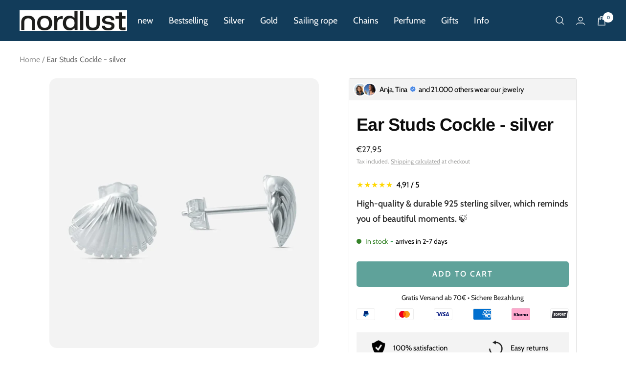

--- FILE ---
content_type: text/html; charset=utf-8
request_url: https://nordlust.eu/products/ohrstecker-herzmuschel
body_size: 82761
content:
<!doctype html><html class="no-js" lang="en" dir="ltr">
  <head>
<!--LOOMI SDK-->
<!--DO NOT EDIT-->
<link rel="preconnect"  href="https://live.visually-io.com/" crossorigin>
<link rel="dns-prefetch" href="https://live.visually-io.com/">
<script>
(()=> {
    const env = 2;
    var store = "nordlust.myshopify.com";
    var alias = store.replace(".myshopify.com", "").replaceAll("-", "_").toUpperCase();
    var jitsuKey =  "js.41761833122";
    window.loomi_ctx = {...(window.loomi_ctx || {}),storeAlias:alias,jitsuKey,env};
    
    
	
	var product = {};
	var variants = [];
	
	variants.push({id:40997099569314,policy:"deny",price:2795,iq:52});
	
	product.variants = variants;
	product.oos = !true;
	product.price = 2795 ;
	window.loomi_ctx.current_product=product;
	window.loomi_ctx.productId=7138080260258;
	window.loomi_ctx.variantId = 40997099569314;
	
})()
</script>
<link href="https://live.visually-io.com/widgets/vsly-preact.min.js?k=js.41761833122&e=2&s=NORDLUST" rel="preload" as="script">
<script type="text/javascript" src="https://live.visually-io.com/widgets/vsly-preact.min.js?k=js.41761833122&e=2&s=NORDLUST"></script>
<link href="https://live.visually-io.com/cf/NORDLUST.js" rel="preload" as="script">
<link href="https://live.visually-io.com/v/visually.js" rel="preload" as="script">
<script type="text/javascript" src="https://live.visually-io.com/cf/NORDLUST.js"></script>
<script type="text/javascript" src="https://live.visually-io.com/v/visually.js"></script>
<script defer type="text/javascript" src="https://live.visually-io.com/v/visually-a.js"></script>
<!--LOOMI SDK-->



     <!-- Taboola Pixel Code -->
<script type='text/javascript'>
  window._tfa = window._tfa || [];
  window._tfa.push({notify: 'event', name: 'page_view', id: 1680533});
  !function (t, f, a, x) {
         if (!document.getElementById(x)) {
            t.async = 1;t.src = a;t.id=x;f.parentNode.insertBefore(t, f);
         }
  }(document.createElement('script'),
  document.getElementsByTagName('script')[0],
  '//cdn.taboola.com/libtrc/unip/1680533/tfa.js',
  'tb_tfa_script');
</script>
<!-- End of Taboola Pixel Code -->
  <!-- BEGIN app block: shopify://apps/candy-rack/blocks/head/cb9c657f-334f-4905-80c2-f69cca01460c --><script
  src="https://cdn.shopify.com/extensions/019be102-de9e-7170-87e0-86b88f3da30b/candyrack-386/assets/main.js?shop=nordlust.myshopify.com"

  async

></script>


  <!-- BEGIN app snippet: inject-slider-cart --><div id="candyrack-slider-cart"></div>









<script>

  const STOREFRONT_API_VERSION = '2025-10';

  const fetchSlideCartOffers = async (storefrontToken) => {
    try {
      const query = `
      query GetSlideCartOffers {
        shop {
          metafield(namespace: "$app:candyrack", key: "slide_cart_offers") {
            value
          }
        }
      }
    `;

      const response = await fetch(`/api/${STOREFRONT_API_VERSION}/graphql.json`, {
        method: 'POST',
        headers: {
          'Content-Type': 'application/json',
          'X-Shopify-Storefront-Access-Token': storefrontToken
        },
        body: JSON.stringify({
          query: query
        })
      });

      const result = await response.json();

      if (result.data?.shop?.metafield?.value) {
        return JSON.parse(result.data.shop.metafield.value);
      }

      return null;
    } catch (error) {
      console.warn('Failed to fetch slide cart offers:', error);
      return null;
    }
  }

  const initializeCandyrackSliderCart = async () => {
    // Preview
    const urlParams = new URLSearchParams(window.location.search);
    const storageKey = 'candyrack-slider-cart-preview';

    if (urlParams.has('candyrack-slider-cart-preview') && urlParams.get('candyrack-slider-cart-preview') === 'true') {
      window.sessionStorage.setItem(storageKey, 'true');
    }



    window.SliderCartData = {
      currency_format: '€{{ amount_with_comma_separator }}',
      offers: [],
      settings: {},
      storefront_access_token: '',
      enabled: false,
      custom_wording_metaobject_id: null,
      failed: false,
      isCartPage: false,
    }

    const dataScriptTag = document.querySelector('#candyrack-slider-cart-data');
    let data = {};
    if(dataScriptTag) {
      try {
        data = dataScriptTag.textContent ? JSON.parse(dataScriptTag.textContent) : {};
        
        
        
        
        

        const isCartPage = "drawer" === "page";

        let sliderCartSettingsMetaobject = {}
        
        sliderCartSettingsMetaobject = {"empty_cart_button_label":"Continue shopping","empty_cart_title":"Your cart is empty","footer_text":"Taxes and shipping calculated at checkout","offer_button_label":"Add","offer_subtitle":"Shop now, before they are gone.","offer_title":"Add items often bought together","primary_button_label":"Checkout","secondary_button_label":"Continue shopping","subtotal_title":"Subtotal","top_bar_title":"Cart ({{item_quantity}})","version":4};
        



        const storefrontApiToken = data?.storefront_access_token

        if(!storefrontApiToken) {
          throw new Error("Storefront API token is not set.");
        }

        const metafieldData = await fetchSlideCartOffers(storefrontApiToken) || data

        window.SliderCartData = {
          ...window.SliderCartData,
          offers: metafieldData?.offers,
          settings: {...metafieldData?.settings, ...sliderCartSettingsMetaobject},
          storefront_access_token: storefrontApiToken,
          enabled: metafieldData?.enabled,
          custom_wording_metaobject_id: metafieldData?.custom_wording_metaobject_id,
          failed: false,
          isCartPage,
        }
      } catch (error) {
        window.SliderCartData = {...window.SliderCartData, failed: true, error: error};
        console.error("Candy Rack Slider Cart failed parsing data",error);
      }
    }


    if(Object.keys(data).length === 0){
      window.SliderCartData = {...window.SliderCartData, failed: false, enabled: false};
    }

    const calculateCornerRadius = (element, value) => {
      if (value === 0) return 0;
      const radiusMap = {
        button: { 20: 4, 40: 8, 60: 12, 80: 16, 100: 99999 },
        image: { 20: 4, 40: 8, 60: 8, 80: 8, 100: 8 },
        input: { 20: 4, 40: 8, 60: 12, 80: 16, 100: 99999 }
      };
      return radiusMap[element]?.[value] || 0;
    }


    const getLineHeightOffset = (fontSize) => {
      if (fontSize === 16) return 4;
      if (fontSize === 18) return 5;
      return 6; // for 20px, 14px, 12px, 10px
    };

    const generalStyles = `
:root {
   --cr-slider-cart-desktop-cart-width: ${window.SliderCartData.settings.desktop_cart_width}px;
   --cr-slider-cart-background-color: ${window.SliderCartData.settings.background_color};
   --cr-slider-cart-text-color: ${window.SliderCartData.settings.text_color};
   --cr-slider-cart-error-message-color: ${window.SliderCartData.settings.error_message_color};
   --cr-slider-cart-corner-radius-button: ${calculateCornerRadius("button",window.SliderCartData.settings.corner_radius)}px;
   --cr-slider-cart-corner-radius-image: ${calculateCornerRadius("image",window.SliderCartData.settings.corner_radius)}px;
   --cr-slider-cart-corner-radius-input: ${calculateCornerRadius("input",window.SliderCartData.settings.corner_radius)}px;
   --cr-slider-cart-top-bar-font-size: ${window.SliderCartData.settings.top_bar_font_size}px;
   --cr-slider-cart-top-bar-line-height: ${window.SliderCartData.settings.top_bar_font_size + getLineHeightOffset(window.SliderCartData.settings.top_bar_font_size)}px;
   --cr-slider-cart-image-width: ${window.SliderCartData.settings.image_width}px;
   --cr-slider-cart-empty-cart-font-size: ${window.SliderCartData.settings.empty_cart_font_size}px;
   --cr-slider-cart-empty-cart-line-height: ${window.SliderCartData.settings.empty_cart_font_size + getLineHeightOffset(window.SliderCartData.settings.empty_cart_font_size)}px;
   --cr-slider-cart-product-name-font-size: ${window.SliderCartData.settings.product_name_font_size}px;
   --cr-slider-cart-product-name-line-height: ${window.SliderCartData.settings.product_name_font_size + getLineHeightOffset(window.SliderCartData.settings.product_name_font_size)}px;
   --cr-slider-cart-variant-price-font-size: ${window.SliderCartData.settings.variant_price_font_size}px;
   --cr-slider-cart-variant-price-line-height: ${window.SliderCartData.settings.variant_price_font_size + getLineHeightOffset(window.SliderCartData.settings.variant_price_font_size)}px;
   --cr-slider-cart-checkout-bg-color: ${window.SliderCartData.settings.checkout_bg_color};
   --cr-slider-cart-subtotal-font-size: ${window.SliderCartData.settings.subtotal_font_size}px;
   --cr-slider-cart-subtotal-line-height: ${window.SliderCartData.settings.subtotal_font_size + getLineHeightOffset(window.SliderCartData.settings.subtotal_font_size)}px;
   --cr-slider-cart-primary-button-font-size: ${window.SliderCartData.settings.primary_button_font_size}px;
   --cr-slider-cart-primary-button-line-height: ${window.SliderCartData.settings.primary_button_font_size + getLineHeightOffset(window.SliderCartData.settings.primary_button_font_size)}px;
   --cr-slider-cart-primary-button-bg-color: ${window.SliderCartData.settings.primary_button_bg_color};
   --cr-slider-cart-primary-button-bg-hover-color: ${window.SliderCartData.settings.primary_button_bg_hover_color};
   --cr-slider-cart-primary-button-text-color: ${window.SliderCartData.settings.primary_button_text_color};
   --cr-slider-cart-primary-button-text-hover-color: ${window.SliderCartData.settings.primary_button_text_hover_color};
   --cr-slider-cart-primary-button-border-width: ${window.SliderCartData.settings.primary_button_border_width}px;
   --cr-slider-cart-primary-button-border-color: ${window.SliderCartData.settings.primary_button_border_color};
   --cr-slider-cart-primary-button-border-hover-color: ${window.SliderCartData.settings.primary_button_border_hover_color};
   --cr-slider-cart-secondary-button-bg-color: ${window.SliderCartData.settings.secondary_button_bg_color};
   --cr-slider-cart-secondary-button-bg-hover-color: ${window.SliderCartData.settings.secondary_button_bg_hover_color};
   --cr-slider-cart-secondary-button-text-color: ${window.SliderCartData.settings.secondary_button_text_color};
   --cr-slider-cart-secondary-button-text-hover-color: ${window.SliderCartData.settings.secondary_button_text_hover_color};
   --cr-slider-cart-secondary-button-border-width: ${window.SliderCartData.settings.secondary_button_border_width}px;
   --cr-slider-cart-secondary-button-border-color: ${window.SliderCartData.settings.secondary_button_border_color};
   --cr-slider-cart-secondary-button-border-hover-color: ${window.SliderCartData.settings.secondary_button_border_hover_color};
   --cr-slider-cart-secondary-button-text-link-color: ${window.SliderCartData.settings.secondary_button_text_link_color};
   --cr-slider-cart-offer-bg-color: ${window.SliderCartData.settings.offer_background_color};
   --cr-slider-cart-offers-title-font-size: ${window.SliderCartData.settings.offer_title_font_size}px;
   --cr-slider-cart-offers-title-line-height: ${window.SliderCartData.settings.offer_title_font_size + getLineHeightOffset(window.SliderCartData.settings.offer_title_font_size)}px;
   --cr-slider-cart-offer-subtitle-font-size: ${window.SliderCartData.settings.offer_subtitle_font_size}px;
   --cr-slider-cart-offer-subtitle-line-height: ${window.SliderCartData.settings.offer_subtitle_font_size + getLineHeightOffset(window.SliderCartData.settings.offer_subtitle_font_size)}px;
   --cr-slider-cart-offer-badge-font-size: ${window.SliderCartData.settings.offer_badge_font_size}px;
   --cr-slider-cart-offer-badge-line-height: ${window.SliderCartData.settings.offer_badge_font_size + getLineHeightOffset(window.SliderCartData.settings.offer_badge_font_size)}px;
   --cr-slider-cart-offer-image-width: ${window.SliderCartData.settings.offer_image_width}px;
   --cr-slider-cart-offer-product-name-font-size: ${window.SliderCartData.settings.offer_product_name_font_size}px;
   --cr-slider-cart-offer-product-name-line-height: ${window.SliderCartData.settings.offer_product_name_font_size + getLineHeightOffset(window.SliderCartData.settings.offer_product_name_font_size)}px;
   --cr-slider-cart-offer-price-font-size: ${window.SliderCartData.settings.offer_price_and_description_font_size}px;
   --cr-slider-cart-offer-price-line-height: ${window.SliderCartData.settings.offer_price_and_description_font_size + getLineHeightOffset(window.SliderCartData.settings.offer_price_and_description_font_size)}px;
   --cr-slider-cart-offer-button-font-size: ${window.SliderCartData.settings.offer_button_font_size}px;
   --cr-slider-cart-offer-button-line-height: ${window.SliderCartData.settings.offer_button_font_size + getLineHeightOffset(window.SliderCartData.settings.offer_button_font_size)}px;
   --cr-slider-cart-offer-button-bg-color: ${window.SliderCartData.settings.offer_button_bg_color};
   --cr-slider-cart-offer-button-bg-hover-color: ${window.SliderCartData.settings.offer_button_bg_hover_color};
   --cr-slider-cart-offer-button-text-color: ${window.SliderCartData.settings.offer_button_text_color};
   --cr-slider-cart-offer-button-text-hover-color: ${window.SliderCartData.settings.offer_button_text_hover_color};
   --cr-slider-cart-offer-button-border-width: ${window.SliderCartData.settings.offer_button_border_width}px;
   --cr-slider-cart-offer-button-border-color: ${window.SliderCartData.settings.offer_button_border_color};
   --cr-slider-cart-offer-button-border-hover-color: ${window.SliderCartData.settings.offer_button_border_hover_color};
   --cr-slider-cart-custom-text-font-size: ${window.SliderCartData.settings.footer_text_font_size}px;
   --cr-slider-cart-custom-text-line-height: ${window.SliderCartData.settings.footer_text_font_size + getLineHeightOffset(window.SliderCartData.settings.footer_text_font_size)}px;
}`;
    if (window.SliderCartData.enabled || window.sessionStorage.getItem(storageKey) === 'true') {
      const script = document.createElement('script');
      script.type = 'module';
      script.async = true;
      script.src = "https://cdn.shopify.com/extensions/019be102-de9e-7170-87e0-86b88f3da30b/candyrack-386/assets/candyrack-slider-cart.js";

document.head.appendChild(script);

      const link = document.createElement('link');
      link.rel = 'stylesheet';
      link.href = "https://cdn.shopify.com/extensions/019be102-de9e-7170-87e0-86b88f3da30b/candyrack-386/assets/index.css";
      document.head.appendChild(link);

const style = document.createElement('style');
style.type = 'text/css';
style.textContent = generalStyles;
document.head.appendChild(style);

const customStyle = document.createElement('style');
customStyle.type = 'text/css';
customStyle.textContent = window.SliderCartData.settings.custom_css
document.head.appendChild(customStyle);
}
}


initializeCandyrackSliderCart()


</script>
<!-- END app snippet -->



<!-- END app block --><!-- BEGIN app block: shopify://apps/yoast-seo/blocks/metatags/7c777011-bc88-4743-a24e-64336e1e5b46 -->
<!-- This site is optimized with Yoast SEO for Shopify -->
<title>Ear Studs Cockle - silver - Nordlust®</title>
<meta name="description" content="Carry your best memories with you with our &quot;Cockle&quot; ear studs. Size: 10 x 9 x 3,5mmMaterial: 925 sterling silver" />
<link rel="canonical" href="https://nordlust.eu/products/ohrstecker-herzmuschel" />
<meta name="robots" content="index, follow, max-image-preview:large, max-snippet:-1, max-video-preview:-1" />
<meta property="og:site_name" content="Nordlust®" />
<meta property="og:url" content="https://nordlust.eu/products/ohrstecker-herzmuschel" />
<meta property="og:locale" content="en_US" />
<meta property="og:type" content="product" />
<meta property="og:title" content="Ear Studs Cockle - silver - Nordlust®" />
<meta property="og:description" content="Carry your best memories with you with our &quot;Cockle&quot; ear studs. Size: 10 x 9 x 3,5mmMaterial: 925 sterling silver" />
<meta property="og:image" content="https://nordlust.eu/cdn/shop/files/ohrstecker-herzmuschel-silber-453805.jpg?v=1718864841" />
<meta property="og:image:height" content="1080" />
<meta property="og:image:width" content="1080" />
<meta property="og:availability" content="instock" />
<meta property="product:availability" content="instock" />
<meta property="product:condition" content="new" />
<meta property="product:price:amount" content="27.95" />
<meta property="product:price:currency" content="EUR" />
<meta property="product:retailer_item_id" content="D36" />
<meta name="twitter:card" content="summary_large_image" />
<!-- Yoast SEO extracts AggregateRating from Loox and adds that to Schema.org output. -->
<script type="application/ld+json" id="yoast-schema-graph">
{
  "@context": "https://schema.org",
  "@graph": [
    {
      "@type": "Organization",
      "@id": "https://nordlust.de/#/schema/organization/1",
      "url": "https://nordlust.de",
      "name": "Nordlust - Maritimer Schmuck",
      "logo": {
        "@id": "https://nordlust.de/#/schema/ImageObject/33155981836554"
      },
      "image": [
        {
          "@id": "https://nordlust.de/#/schema/ImageObject/33155981836554"
        }
      ],
      "hasMerchantReturnPolicy": {
        "@type": "MerchantReturnPolicy",
        "merchantReturnLink": "https://nordlust.de/policies/refund-policy"
      },
      "sameAs": ["https:\/\/www.instagram.com\/nordlust\/","https:\/\/www.pinterest.de\/nordlust","https:\/\/www.facebook.com\/nordlust.shop"]
    },
    {
      "@type": "ImageObject",
      "@id": "https://nordlust.de/#/schema/ImageObject/33155981836554",
      "width": 1800,
      "height": 400,
      "url": "https:\/\/nordlust.eu\/cdn\/shop\/files\/LogoNordlustNeuWideBlack.png?v=1656755136",
      "contentUrl": "https:\/\/nordlust.eu\/cdn\/shop\/files\/LogoNordlustNeuWideBlack.png?v=1656755136"
    },
    {
      "@type": "WebSite",
      "@id": "https://nordlust.de/#/schema/website/1",
      "url": "https://nordlust.de",
      "name": "Nordlust®",
      "potentialAction": {
        "@type": "SearchAction",
        "target": "https://nordlust.de/search?q={search_term_string}",
        "query-input": "required name=search_term_string"
      },
      "publisher": {
        "@id": "https://nordlust.de/#/schema/organization/1"
      },
      "inLanguage": "en"
    },
    {
      "@type": "ItemPage",
      "@id": "https:\/\/nordlust.eu\/products\/ohrstecker-herzmuschel",
      "name": "Ear Studs Cockle - silver - Nordlust®",
      "description": "Carry your best memories with you with our \u0026quot;Cockle\u0026quot; ear studs. Size: 10 x 9 x 3,5mmMaterial: 925 sterling silver",
      "datePublished": "2021-09-30T14:36:09+02:00",
      "breadcrumb": {
        "@id": "https:\/\/nordlust.eu\/products\/ohrstecker-herzmuschel\/#\/schema\/breadcrumb"
      },
      "primaryImageOfPage": {
        "@id": "https://nordlust.de/#/schema/ImageObject/41181367828746"
      },
      "image": [{
        "@id": "https://nordlust.de/#/schema/ImageObject/41181367828746"
      }],
      "isPartOf": {
        "@id": "https://nordlust.de/#/schema/website/1"
      },
      "url": "https:\/\/nordlust.eu\/products\/ohrstecker-herzmuschel"
    },
    {
      "@type": "ImageObject",
      "@id": "https://nordlust.de/#/schema/ImageObject/41181367828746",
      "caption": "Ohrstecker Herzmuschel - Silber - Nordlust®",
      "inLanguage": "en",
      "width": 1080,
      "height": 1080,
      "url": "https:\/\/nordlust.eu\/cdn\/shop\/files\/ohrstecker-herzmuschel-silber-453805.jpg?v=1718864841",
      "contentUrl": "https:\/\/nordlust.eu\/cdn\/shop\/files\/ohrstecker-herzmuschel-silber-453805.jpg?v=1718864841"
    },
    {
      "@type": "ProductGroup",
      "@id": "https:\/\/nordlust.eu\/products\/ohrstecker-herzmuschel\/#\/schema\/Product",
      "brand": [{
        "@type": "Brand",
        "name": "Nordlust"
      }],
      "mainEntityOfPage": {
        "@id": "https:\/\/nordlust.eu\/products\/ohrstecker-herzmuschel"
      },
      "name": "Ear Studs Cockle - silver",
      "description": "Carry your best memories with you with our \u0026quot;Cockle\u0026quot; ear studs. Size: 10 x 9 x 3,5mmMaterial: 925 sterling silver",
      "image": [{
        "@id": "https://nordlust.de/#/schema/ImageObject/41181367828746"
      }],
      "aggregateRating": {
      	"@type": "AggregateRating",
      	"ratingValue": 4.9,
      	"reviewCount": 111
      },
      "productGroupID": "7138080260258",
      "hasVariant": [
        {
          "@type": "Product",
          "@id": "https://nordlust.de/#/schema/Product/40997099569314",
          "name": "Ear Studs Cockle - silver",
          "sku": "D36",
          "gtin": "4260753740066",
          "image": [{
            "@id": "https://nordlust.de/#/schema/ImageObject/41181367828746"
          }],
          "offers": {
            "@type": "Offer",
            "@id": "https://nordlust.de/#/schema/Offer/40997099569314",
            "availability": "https://schema.org/InStock",
            "category": "Uncategorized",
            "priceSpecification": {
              "@type": "UnitPriceSpecification",
              "valueAddedTaxIncluded": true,
              "price": 27.95,
              "priceCurrency": "EUR"
            },
            "seller": {
              "@id": "https://nordlust.de/#/schema/organization/1"
            },
            "url": "https:\/\/nordlust.de\/products\/ohrstecker-herzmuschel",
            "checkoutPageURLTemplate": "https:\/\/nordlust.de\/cart\/add?id=40997099569314\u0026quantity=1"
          }
        }
      ],
      "url": "https:\/\/nordlust.eu\/products\/ohrstecker-herzmuschel"
    },
    {
      "@type": "BreadcrumbList",
      "@id": "https:\/\/nordlust.eu\/products\/ohrstecker-herzmuschel\/#\/schema\/breadcrumb",
      "itemListElement": [
        {
          "@type": "ListItem",
          "name": "Nordlust®",
          "item": "https:\/\/nordlust.de",
          "position": 1
        },
        {
          "@type": "ListItem",
          "name": "Ear Studs Cockle - silver",
          "position": 2
        }
      ]
    }

  ]}
</script>
<!--/ Yoast SEO -->
<!-- END app block --><!-- BEGIN app block: shopify://apps/klaviyo-email-marketing-sms/blocks/klaviyo-onsite-embed/2632fe16-c075-4321-a88b-50b567f42507 -->












  <script async src="https://static.klaviyo.com/onsite/js/SKbTYg/klaviyo.js?company_id=SKbTYg"></script>
  <script>!function(){if(!window.klaviyo){window._klOnsite=window._klOnsite||[];try{window.klaviyo=new Proxy({},{get:function(n,i){return"push"===i?function(){var n;(n=window._klOnsite).push.apply(n,arguments)}:function(){for(var n=arguments.length,o=new Array(n),w=0;w<n;w++)o[w]=arguments[w];var t="function"==typeof o[o.length-1]?o.pop():void 0,e=new Promise((function(n){window._klOnsite.push([i].concat(o,[function(i){t&&t(i),n(i)}]))}));return e}}})}catch(n){window.klaviyo=window.klaviyo||[],window.klaviyo.push=function(){var n;(n=window._klOnsite).push.apply(n,arguments)}}}}();</script>

  
    <script id="viewed_product">
      if (item == null) {
        var _learnq = _learnq || [];

        var MetafieldReviews = null
        var MetafieldYotpoRating = null
        var MetafieldYotpoCount = null
        var MetafieldLooxRating = null
        var MetafieldLooxCount = null
        var okendoProduct = null
        var okendoProductReviewCount = null
        var okendoProductReviewAverageValue = null
        try {
          // The following fields are used for Customer Hub recently viewed in order to add reviews.
          // This information is not part of __kla_viewed. Instead, it is part of __kla_viewed_reviewed_items
          MetafieldReviews = {};
          MetafieldYotpoRating = null
          MetafieldYotpoCount = null
          MetafieldLooxRating = "4.9"
          MetafieldLooxCount = 111

          okendoProduct = null
          // If the okendo metafield is not legacy, it will error, which then requires the new json formatted data
          if (okendoProduct && 'error' in okendoProduct) {
            okendoProduct = null
          }
          okendoProductReviewCount = okendoProduct ? okendoProduct.reviewCount : null
          okendoProductReviewAverageValue = okendoProduct ? okendoProduct.reviewAverageValue : null
        } catch (error) {
          console.error('Error in Klaviyo onsite reviews tracking:', error);
        }

        var item = {
          Name: "Ear Studs Cockle - silver",
          ProductID: 7138080260258,
          Categories: ["0€ - 50€","25%+ discount ⚓","925 Sterling Silber","All","All jewelry","ALL PRODUCTS","Bestselling","Ear Studs","Finale - shell","July bestseller","Searching for shells on the sandy beach..."],
          ImageURL: "https://nordlust.eu/cdn/shop/files/ohrstecker-herzmuschel-silber-453805_grande.jpg?v=1718864841",
          URL: "https://nordlust.eu/products/ohrstecker-herzmuschel",
          Brand: "Nordlust",
          Price: "€27,95",
          Value: "27,95",
          CompareAtPrice: "€27,95"
        };
        _learnq.push(['track', 'Viewed Product', item]);
        _learnq.push(['trackViewedItem', {
          Title: item.Name,
          ItemId: item.ProductID,
          Categories: item.Categories,
          ImageUrl: item.ImageURL,
          Url: item.URL,
          Metadata: {
            Brand: item.Brand,
            Price: item.Price,
            Value: item.Value,
            CompareAtPrice: item.CompareAtPrice
          },
          metafields:{
            reviews: MetafieldReviews,
            yotpo:{
              rating: MetafieldYotpoRating,
              count: MetafieldYotpoCount,
            },
            loox:{
              rating: MetafieldLooxRating,
              count: MetafieldLooxCount,
            },
            okendo: {
              rating: okendoProductReviewAverageValue,
              count: okendoProductReviewCount,
            }
          }
        }]);
      }
    </script>
  




  <script>
    window.klaviyoReviewsProductDesignMode = false
  </script>







<!-- END app block --><script src="https://cdn.shopify.com/extensions/019b0ca3-aa13-7aa2-a0b4-6cb667a1f6f7/essential-countdown-timer-55/assets/countdown_timer_essential_apps.min.js" type="text/javascript" defer="defer"></script>
<link href="https://monorail-edge.shopifysvc.com" rel="dns-prefetch">
<script>(function(){if ("sendBeacon" in navigator && "performance" in window) {try {var session_token_from_headers = performance.getEntriesByType('navigation')[0].serverTiming.find(x => x.name == '_s').description;} catch {var session_token_from_headers = undefined;}var session_cookie_matches = document.cookie.match(/_shopify_s=([^;]*)/);var session_token_from_cookie = session_cookie_matches && session_cookie_matches.length === 2 ? session_cookie_matches[1] : "";var session_token = session_token_from_headers || session_token_from_cookie || "";function handle_abandonment_event(e) {var entries = performance.getEntries().filter(function(entry) {return /monorail-edge.shopifysvc.com/.test(entry.name);});if (!window.abandonment_tracked && entries.length === 0) {window.abandonment_tracked = true;var currentMs = Date.now();var navigation_start = performance.timing.navigationStart;var payload = {shop_id: 41761833122,url: window.location.href,navigation_start,duration: currentMs - navigation_start,session_token,page_type: "product"};window.navigator.sendBeacon("https://monorail-edge.shopifysvc.com/v1/produce", JSON.stringify({schema_id: "online_store_buyer_site_abandonment/1.1",payload: payload,metadata: {event_created_at_ms: currentMs,event_sent_at_ms: currentMs}}));}}window.addEventListener('pagehide', handle_abandonment_event);}}());</script>
<script id="web-pixels-manager-setup">(function e(e,d,r,n,o){if(void 0===o&&(o={}),!Boolean(null===(a=null===(i=window.Shopify)||void 0===i?void 0:i.analytics)||void 0===a?void 0:a.replayQueue)){var i,a;window.Shopify=window.Shopify||{};var t=window.Shopify;t.analytics=t.analytics||{};var s=t.analytics;s.replayQueue=[],s.publish=function(e,d,r){return s.replayQueue.push([e,d,r]),!0};try{self.performance.mark("wpm:start")}catch(e){}var l=function(){var e={modern:/Edge?\/(1{2}[4-9]|1[2-9]\d|[2-9]\d{2}|\d{4,})\.\d+(\.\d+|)|Firefox\/(1{2}[4-9]|1[2-9]\d|[2-9]\d{2}|\d{4,})\.\d+(\.\d+|)|Chrom(ium|e)\/(9{2}|\d{3,})\.\d+(\.\d+|)|(Maci|X1{2}).+ Version\/(15\.\d+|(1[6-9]|[2-9]\d|\d{3,})\.\d+)([,.]\d+|)( \(\w+\)|)( Mobile\/\w+|) Safari\/|Chrome.+OPR\/(9{2}|\d{3,})\.\d+\.\d+|(CPU[ +]OS|iPhone[ +]OS|CPU[ +]iPhone|CPU IPhone OS|CPU iPad OS)[ +]+(15[._]\d+|(1[6-9]|[2-9]\d|\d{3,})[._]\d+)([._]\d+|)|Android:?[ /-](13[3-9]|1[4-9]\d|[2-9]\d{2}|\d{4,})(\.\d+|)(\.\d+|)|Android.+Firefox\/(13[5-9]|1[4-9]\d|[2-9]\d{2}|\d{4,})\.\d+(\.\d+|)|Android.+Chrom(ium|e)\/(13[3-9]|1[4-9]\d|[2-9]\d{2}|\d{4,})\.\d+(\.\d+|)|SamsungBrowser\/([2-9]\d|\d{3,})\.\d+/,legacy:/Edge?\/(1[6-9]|[2-9]\d|\d{3,})\.\d+(\.\d+|)|Firefox\/(5[4-9]|[6-9]\d|\d{3,})\.\d+(\.\d+|)|Chrom(ium|e)\/(5[1-9]|[6-9]\d|\d{3,})\.\d+(\.\d+|)([\d.]+$|.*Safari\/(?![\d.]+ Edge\/[\d.]+$))|(Maci|X1{2}).+ Version\/(10\.\d+|(1[1-9]|[2-9]\d|\d{3,})\.\d+)([,.]\d+|)( \(\w+\)|)( Mobile\/\w+|) Safari\/|Chrome.+OPR\/(3[89]|[4-9]\d|\d{3,})\.\d+\.\d+|(CPU[ +]OS|iPhone[ +]OS|CPU[ +]iPhone|CPU IPhone OS|CPU iPad OS)[ +]+(10[._]\d+|(1[1-9]|[2-9]\d|\d{3,})[._]\d+)([._]\d+|)|Android:?[ /-](13[3-9]|1[4-9]\d|[2-9]\d{2}|\d{4,})(\.\d+|)(\.\d+|)|Mobile Safari.+OPR\/([89]\d|\d{3,})\.\d+\.\d+|Android.+Firefox\/(13[5-9]|1[4-9]\d|[2-9]\d{2}|\d{4,})\.\d+(\.\d+|)|Android.+Chrom(ium|e)\/(13[3-9]|1[4-9]\d|[2-9]\d{2}|\d{4,})\.\d+(\.\d+|)|Android.+(UC? ?Browser|UCWEB|U3)[ /]?(15\.([5-9]|\d{2,})|(1[6-9]|[2-9]\d|\d{3,})\.\d+)\.\d+|SamsungBrowser\/(5\.\d+|([6-9]|\d{2,})\.\d+)|Android.+MQ{2}Browser\/(14(\.(9|\d{2,})|)|(1[5-9]|[2-9]\d|\d{3,})(\.\d+|))(\.\d+|)|K[Aa][Ii]OS\/(3\.\d+|([4-9]|\d{2,})\.\d+)(\.\d+|)/},d=e.modern,r=e.legacy,n=navigator.userAgent;return n.match(d)?"modern":n.match(r)?"legacy":"unknown"}(),u="modern"===l?"modern":"legacy",c=(null!=n?n:{modern:"",legacy:""})[u],f=function(e){return[e.baseUrl,"/wpm","/b",e.hashVersion,"modern"===e.buildTarget?"m":"l",".js"].join("")}({baseUrl:d,hashVersion:r,buildTarget:u}),m=function(e){var d=e.version,r=e.bundleTarget,n=e.surface,o=e.pageUrl,i=e.monorailEndpoint;return{emit:function(e){var a=e.status,t=e.errorMsg,s=(new Date).getTime(),l=JSON.stringify({metadata:{event_sent_at_ms:s},events:[{schema_id:"web_pixels_manager_load/3.1",payload:{version:d,bundle_target:r,page_url:o,status:a,surface:n,error_msg:t},metadata:{event_created_at_ms:s}}]});if(!i)return console&&console.warn&&console.warn("[Web Pixels Manager] No Monorail endpoint provided, skipping logging."),!1;try{return self.navigator.sendBeacon.bind(self.navigator)(i,l)}catch(e){}var u=new XMLHttpRequest;try{return u.open("POST",i,!0),u.setRequestHeader("Content-Type","text/plain"),u.send(l),!0}catch(e){return console&&console.warn&&console.warn("[Web Pixels Manager] Got an unhandled error while logging to Monorail."),!1}}}}({version:r,bundleTarget:l,surface:e.surface,pageUrl:self.location.href,monorailEndpoint:e.monorailEndpoint});try{o.browserTarget=l,function(e){var d=e.src,r=e.async,n=void 0===r||r,o=e.onload,i=e.onerror,a=e.sri,t=e.scriptDataAttributes,s=void 0===t?{}:t,l=document.createElement("script"),u=document.querySelector("head"),c=document.querySelector("body");if(l.async=n,l.src=d,a&&(l.integrity=a,l.crossOrigin="anonymous"),s)for(var f in s)if(Object.prototype.hasOwnProperty.call(s,f))try{l.dataset[f]=s[f]}catch(e){}if(o&&l.addEventListener("load",o),i&&l.addEventListener("error",i),u)u.appendChild(l);else{if(!c)throw new Error("Did not find a head or body element to append the script");c.appendChild(l)}}({src:f,async:!0,onload:function(){if(!function(){var e,d;return Boolean(null===(d=null===(e=window.Shopify)||void 0===e?void 0:e.analytics)||void 0===d?void 0:d.initialized)}()){var d=window.webPixelsManager.init(e)||void 0;if(d){var r=window.Shopify.analytics;r.replayQueue.forEach((function(e){var r=e[0],n=e[1],o=e[2];d.publishCustomEvent(r,n,o)})),r.replayQueue=[],r.publish=d.publishCustomEvent,r.visitor=d.visitor,r.initialized=!0}}},onerror:function(){return m.emit({status:"failed",errorMsg:"".concat(f," has failed to load")})},sri:function(e){var d=/^sha384-[A-Za-z0-9+/=]+$/;return"string"==typeof e&&d.test(e)}(c)?c:"",scriptDataAttributes:o}),m.emit({status:"loading"})}catch(e){m.emit({status:"failed",errorMsg:(null==e?void 0:e.message)||"Unknown error"})}}})({shopId: 41761833122,storefrontBaseUrl: "https://nordlust.de",extensionsBaseUrl: "https://extensions.shopifycdn.com/cdn/shopifycloud/web-pixels-manager",monorailEndpoint: "https://monorail-edge.shopifysvc.com/unstable/produce_batch",surface: "storefront-renderer",enabledBetaFlags: ["2dca8a86"],webPixelsConfigList: [{"id":"3326247178","configuration":"{\"accountID\":\"SKbTYg\",\"webPixelConfig\":\"eyJlbmFibGVBZGRlZFRvQ2FydEV2ZW50cyI6IHRydWV9\"}","eventPayloadVersion":"v1","runtimeContext":"STRICT","scriptVersion":"524f6c1ee37bacdca7657a665bdca589","type":"APP","apiClientId":123074,"privacyPurposes":["ANALYTICS","MARKETING"],"dataSharingAdjustments":{"protectedCustomerApprovalScopes":["read_customer_address","read_customer_email","read_customer_name","read_customer_personal_data","read_customer_phone"]}},{"id":"2324234506","configuration":"{\"shopId\":\"nordlust.myshopify.com\"}","eventPayloadVersion":"v1","runtimeContext":"STRICT","scriptVersion":"674c31de9c131805829c42a983792da6","type":"APP","apiClientId":2753413,"privacyPurposes":["ANALYTICS","MARKETING","SALE_OF_DATA"],"dataSharingAdjustments":{"protectedCustomerApprovalScopes":["read_customer_address","read_customer_email","read_customer_name","read_customer_personal_data","read_customer_phone"]}},{"id":"1186365706","configuration":"{\"config\":\"{\\\"pixel_id\\\":\\\"G-42XS64W9XY\\\",\\\"target_country\\\":\\\"DE\\\",\\\"gtag_events\\\":[{\\\"type\\\":\\\"search\\\",\\\"action_label\\\":[\\\"G-42XS64W9XY\\\",\\\"AW-365747817\\\/Ixs6CMbH5JMDEOm8s64B\\\"]},{\\\"type\\\":\\\"begin_checkout\\\",\\\"action_label\\\":[\\\"G-42XS64W9XY\\\",\\\"AW-365747817\\\/4FpDCMPH5JMDEOm8s64B\\\"]},{\\\"type\\\":\\\"view_item\\\",\\\"action_label\\\":[\\\"G-42XS64W9XY\\\",\\\"AW-365747817\\\/8ZfUCL3H5JMDEOm8s64B\\\",\\\"MC-GNHZT8KC26\\\"]},{\\\"type\\\":\\\"purchase\\\",\\\"action_label\\\":[\\\"G-42XS64W9XY\\\",\\\"AW-365747817\\\/1Ji8CLrH5JMDEOm8s64B\\\",\\\"MC-GNHZT8KC26\\\"]},{\\\"type\\\":\\\"page_view\\\",\\\"action_label\\\":[\\\"G-42XS64W9XY\\\",\\\"AW-365747817\\\/szf7CL_G5JMDEOm8s64B\\\",\\\"MC-GNHZT8KC26\\\"]},{\\\"type\\\":\\\"add_payment_info\\\",\\\"action_label\\\":[\\\"G-42XS64W9XY\\\",\\\"AW-365747817\\\/QhnfCMnH5JMDEOm8s64B\\\"]},{\\\"type\\\":\\\"add_to_cart\\\",\\\"action_label\\\":[\\\"G-42XS64W9XY\\\",\\\"AW-365747817\\\/UwJ7CMDH5JMDEOm8s64B\\\"]}],\\\"enable_monitoring_mode\\\":false}\"}","eventPayloadVersion":"v1","runtimeContext":"OPEN","scriptVersion":"b2a88bafab3e21179ed38636efcd8a93","type":"APP","apiClientId":1780363,"privacyPurposes":[],"dataSharingAdjustments":{"protectedCustomerApprovalScopes":["read_customer_address","read_customer_email","read_customer_name","read_customer_personal_data","read_customer_phone"]}},{"id":"897384714","configuration":"{\"pixelCode\":\"CGNAF5RC77UDQ36KTSLG\"}","eventPayloadVersion":"v1","runtimeContext":"STRICT","scriptVersion":"22e92c2ad45662f435e4801458fb78cc","type":"APP","apiClientId":4383523,"privacyPurposes":["ANALYTICS","MARKETING","SALE_OF_DATA"],"dataSharingAdjustments":{"protectedCustomerApprovalScopes":["read_customer_address","read_customer_email","read_customer_name","read_customer_personal_data","read_customer_phone"]}},{"id":"465961226","configuration":"{\"pixel_id\":\"776765786203700\",\"pixel_type\":\"facebook_pixel\",\"metaapp_system_user_token\":\"-\"}","eventPayloadVersion":"v1","runtimeContext":"OPEN","scriptVersion":"ca16bc87fe92b6042fbaa3acc2fbdaa6","type":"APP","apiClientId":2329312,"privacyPurposes":["ANALYTICS","MARKETING","SALE_OF_DATA"],"dataSharingAdjustments":{"protectedCustomerApprovalScopes":["read_customer_address","read_customer_email","read_customer_name","read_customer_personal_data","read_customer_phone"]}},{"id":"203227402","configuration":"{\"tagID\":\"2612935387837\"}","eventPayloadVersion":"v1","runtimeContext":"STRICT","scriptVersion":"18031546ee651571ed29edbe71a3550b","type":"APP","apiClientId":3009811,"privacyPurposes":["ANALYTICS","MARKETING","SALE_OF_DATA"],"dataSharingAdjustments":{"protectedCustomerApprovalScopes":["read_customer_address","read_customer_email","read_customer_name","read_customer_personal_data","read_customer_phone"]}},{"id":"133497098","eventPayloadVersion":"1","runtimeContext":"LAX","scriptVersion":"1","type":"CUSTOM","privacyPurposes":["ANALYTICS","MARKETING","PREFERENCES","SALE_OF_DATA"],"name":"Taboola Checkout"},{"id":"shopify-app-pixel","configuration":"{}","eventPayloadVersion":"v1","runtimeContext":"STRICT","scriptVersion":"0450","apiClientId":"shopify-pixel","type":"APP","privacyPurposes":["ANALYTICS","MARKETING"]},{"id":"shopify-custom-pixel","eventPayloadVersion":"v1","runtimeContext":"LAX","scriptVersion":"0450","apiClientId":"shopify-pixel","type":"CUSTOM","privacyPurposes":["ANALYTICS","MARKETING"]}],isMerchantRequest: false,initData: {"shop":{"name":"Nordlust®","paymentSettings":{"currencyCode":"EUR"},"myshopifyDomain":"nordlust.myshopify.com","countryCode":"DE","storefrontUrl":"https:\/\/nordlust.eu"},"customer":null,"cart":null,"checkout":null,"productVariants":[{"price":{"amount":27.95,"currencyCode":"EUR"},"product":{"title":"Ear Studs Cockle - silver","vendor":"Nordlust","id":"7138080260258","untranslatedTitle":"Ear Studs Cockle - silver","url":"\/products\/ohrstecker-herzmuschel","type":""},"id":"40997099569314","image":{"src":"\/\/nordlust.eu\/cdn\/shop\/files\/ohrstecker-herzmuschel-silber-453805.jpg?v=1718864841"},"sku":"D36","title":"Default Title","untranslatedTitle":"Default Title"}],"purchasingCompany":null},},"https://nordlust.eu/cdn","fcfee988w5aeb613cpc8e4bc33m6693e112",{"modern":"","legacy":""},{"shopId":"41761833122","storefrontBaseUrl":"https:\/\/nordlust.de","extensionBaseUrl":"https:\/\/extensions.shopifycdn.com\/cdn\/shopifycloud\/web-pixels-manager","surface":"storefront-renderer","enabledBetaFlags":"[\"2dca8a86\"]","isMerchantRequest":"false","hashVersion":"fcfee988w5aeb613cpc8e4bc33m6693e112","publish":"custom","events":"[[\"page_viewed\",{}],[\"product_viewed\",{\"productVariant\":{\"price\":{\"amount\":27.95,\"currencyCode\":\"EUR\"},\"product\":{\"title\":\"Ear Studs Cockle - silver\",\"vendor\":\"Nordlust\",\"id\":\"7138080260258\",\"untranslatedTitle\":\"Ear Studs Cockle - silver\",\"url\":\"\/products\/ohrstecker-herzmuschel\",\"type\":\"\"},\"id\":\"40997099569314\",\"image\":{\"src\":\"\/\/nordlust.eu\/cdn\/shop\/files\/ohrstecker-herzmuschel-silber-453805.jpg?v=1718864841\"},\"sku\":\"D36\",\"title\":\"Default Title\",\"untranslatedTitle\":\"Default Title\"}}]]"});</script><script>
  window.ShopifyAnalytics = window.ShopifyAnalytics || {};
  window.ShopifyAnalytics.meta = window.ShopifyAnalytics.meta || {};
  window.ShopifyAnalytics.meta.currency = 'EUR';
  var meta = {"product":{"id":7138080260258,"gid":"gid:\/\/shopify\/Product\/7138080260258","vendor":"Nordlust","type":"","handle":"ohrstecker-herzmuschel","variants":[{"id":40997099569314,"price":2795,"name":"Ear Studs Cockle - silver","public_title":null,"sku":"D36"}],"remote":false},"page":{"pageType":"product","resourceType":"product","resourceId":7138080260258,"requestId":"deae056b-2422-4ee4-ad3f-8ababdab77ac-1769034045"}};
  for (var attr in meta) {
    window.ShopifyAnalytics.meta[attr] = meta[attr];
  }
</script>
<script class="analytics">
  (function () {
    var customDocumentWrite = function(content) {
      var jquery = null;

      if (window.jQuery) {
        jquery = window.jQuery;
      } else if (window.Checkout && window.Checkout.$) {
        jquery = window.Checkout.$;
      }

      if (jquery) {
        jquery('body').append(content);
      }
    };

    var hasLoggedConversion = function(token) {
      if (token) {
        return document.cookie.indexOf('loggedConversion=' + token) !== -1;
      }
      return false;
    }

    var setCookieIfConversion = function(token) {
      if (token) {
        var twoMonthsFromNow = new Date(Date.now());
        twoMonthsFromNow.setMonth(twoMonthsFromNow.getMonth() + 2);

        document.cookie = 'loggedConversion=' + token + '; expires=' + twoMonthsFromNow;
      }
    }

    var trekkie = window.ShopifyAnalytics.lib = window.trekkie = window.trekkie || [];
    if (trekkie.integrations) {
      return;
    }
    trekkie.methods = [
      'identify',
      'page',
      'ready',
      'track',
      'trackForm',
      'trackLink'
    ];
    trekkie.factory = function(method) {
      return function() {
        var args = Array.prototype.slice.call(arguments);
        args.unshift(method);
        trekkie.push(args);
        return trekkie;
      };
    };
    for (var i = 0; i < trekkie.methods.length; i++) {
      var key = trekkie.methods[i];
      trekkie[key] = trekkie.factory(key);
    }
    trekkie.load = function(config) {
      trekkie.config = config || {};
      trekkie.config.initialDocumentCookie = document.cookie;
      var first = document.getElementsByTagName('script')[0];
      var script = document.createElement('script');
      script.type = 'text/javascript';
      script.onerror = function(e) {
        var scriptFallback = document.createElement('script');
        scriptFallback.type = 'text/javascript';
        scriptFallback.onerror = function(error) {
                var Monorail = {
      produce: function produce(monorailDomain, schemaId, payload) {
        var currentMs = new Date().getTime();
        var event = {
          schema_id: schemaId,
          payload: payload,
          metadata: {
            event_created_at_ms: currentMs,
            event_sent_at_ms: currentMs
          }
        };
        return Monorail.sendRequest("https://" + monorailDomain + "/v1/produce", JSON.stringify(event));
      },
      sendRequest: function sendRequest(endpointUrl, payload) {
        // Try the sendBeacon API
        if (window && window.navigator && typeof window.navigator.sendBeacon === 'function' && typeof window.Blob === 'function' && !Monorail.isIos12()) {
          var blobData = new window.Blob([payload], {
            type: 'text/plain'
          });

          if (window.navigator.sendBeacon(endpointUrl, blobData)) {
            return true;
          } // sendBeacon was not successful

        } // XHR beacon

        var xhr = new XMLHttpRequest();

        try {
          xhr.open('POST', endpointUrl);
          xhr.setRequestHeader('Content-Type', 'text/plain');
          xhr.send(payload);
        } catch (e) {
          console.log(e);
        }

        return false;
      },
      isIos12: function isIos12() {
        return window.navigator.userAgent.lastIndexOf('iPhone; CPU iPhone OS 12_') !== -1 || window.navigator.userAgent.lastIndexOf('iPad; CPU OS 12_') !== -1;
      }
    };
    Monorail.produce('monorail-edge.shopifysvc.com',
      'trekkie_storefront_load_errors/1.1',
      {shop_id: 41761833122,
      theme_id: 182461006090,
      app_name: "storefront",
      context_url: window.location.href,
      source_url: "//nordlust.eu/cdn/s/trekkie.storefront.9615f8e10e499e09ff0451d383e936edfcfbbf47.min.js"});

        };
        scriptFallback.async = true;
        scriptFallback.src = '//nordlust.eu/cdn/s/trekkie.storefront.9615f8e10e499e09ff0451d383e936edfcfbbf47.min.js';
        first.parentNode.insertBefore(scriptFallback, first);
      };
      script.async = true;
      script.src = '//nordlust.eu/cdn/s/trekkie.storefront.9615f8e10e499e09ff0451d383e936edfcfbbf47.min.js';
      first.parentNode.insertBefore(script, first);
    };
    trekkie.load(
      {"Trekkie":{"appName":"storefront","development":false,"defaultAttributes":{"shopId":41761833122,"isMerchantRequest":null,"themeId":182461006090,"themeCityHash":"1673523030076629103","contentLanguage":"en","currency":"EUR","eventMetadataId":"2c38dd9c-f01d-4bd4-b1fc-107faa9f6b47"},"isServerSideCookieWritingEnabled":true,"monorailRegion":"shop_domain","enabledBetaFlags":["65f19447"]},"Session Attribution":{},"S2S":{"facebookCapiEnabled":true,"source":"trekkie-storefront-renderer","apiClientId":580111}}
    );

    var loaded = false;
    trekkie.ready(function() {
      if (loaded) return;
      loaded = true;

      window.ShopifyAnalytics.lib = window.trekkie;

      var originalDocumentWrite = document.write;
      document.write = customDocumentWrite;
      try { window.ShopifyAnalytics.merchantGoogleAnalytics.call(this); } catch(error) {};
      document.write = originalDocumentWrite;

      window.ShopifyAnalytics.lib.page(null,{"pageType":"product","resourceType":"product","resourceId":7138080260258,"requestId":"deae056b-2422-4ee4-ad3f-8ababdab77ac-1769034045","shopifyEmitted":true});

      var match = window.location.pathname.match(/checkouts\/(.+)\/(thank_you|post_purchase)/)
      var token = match? match[1]: undefined;
      if (!hasLoggedConversion(token)) {
        setCookieIfConversion(token);
        window.ShopifyAnalytics.lib.track("Viewed Product",{"currency":"EUR","variantId":40997099569314,"productId":7138080260258,"productGid":"gid:\/\/shopify\/Product\/7138080260258","name":"Ear Studs Cockle - silver","price":"27.95","sku":"D36","brand":"Nordlust","variant":null,"category":"","nonInteraction":true,"remote":false},undefined,undefined,{"shopifyEmitted":true});
      window.ShopifyAnalytics.lib.track("monorail:\/\/trekkie_storefront_viewed_product\/1.1",{"currency":"EUR","variantId":40997099569314,"productId":7138080260258,"productGid":"gid:\/\/shopify\/Product\/7138080260258","name":"Ear Studs Cockle - silver","price":"27.95","sku":"D36","brand":"Nordlust","variant":null,"category":"","nonInteraction":true,"remote":false,"referer":"https:\/\/nordlust.eu\/products\/ohrstecker-herzmuschel"});
      }
    });


        var eventsListenerScript = document.createElement('script');
        eventsListenerScript.async = true;
        eventsListenerScript.src = "//nordlust.eu/cdn/shopifycloud/storefront/assets/shop_events_listener-3da45d37.js";
        document.getElementsByTagName('head')[0].appendChild(eventsListenerScript);

})();</script>
  <script>
  if (!window.ga || (window.ga && typeof window.ga !== 'function')) {
    window.ga = function ga() {
      (window.ga.q = window.ga.q || []).push(arguments);
      if (window.Shopify && window.Shopify.analytics && typeof window.Shopify.analytics.publish === 'function') {
        window.Shopify.analytics.publish("ga_stub_called", {}, {sendTo: "google_osp_migration"});
      }
      console.error("Shopify's Google Analytics stub called with:", Array.from(arguments), "\nSee https://help.shopify.com/manual/promoting-marketing/pixels/pixel-migration#google for more information.");
    };
    if (window.Shopify && window.Shopify.analytics && typeof window.Shopify.analytics.publish === 'function') {
      window.Shopify.analytics.publish("ga_stub_initialized", {}, {sendTo: "google_osp_migration"});
    }
  }
</script>
<script
  defer
  src="https://nordlust.eu/cdn/shopifycloud/perf-kit/shopify-perf-kit-3.0.4.min.js"
  data-application="storefront-renderer"
  data-shop-id="41761833122"
  data-render-region="gcp-us-east1"
  data-page-type="product"
  data-theme-instance-id="182461006090"
  data-theme-name="Focal"
  data-theme-version="8.11.4"
  data-monorail-region="shop_domain"
  data-resource-timing-sampling-rate="10"
  data-shs="true"
  data-shs-beacon="true"
  data-shs-export-with-fetch="true"
  data-shs-logs-sample-rate="1"
  data-shs-beacon-endpoint="https://nordlust.eu/api/collect"
></script>
</head>
  
<link rel='preconnect dns-prefetch' href='https://api.config-security.com/' crossorigin />
<link rel='preconnect dns-prefetch' href='https://conf.config-security.com/' crossorigin />
<link rel='preconnect dns-prefetch' href='https://whale.camera/' crossorigin />
<script>
/* >> TriplePixel :: start*/
window.TriplePixelData={TripleName:"nordlust.myshopify.com",ver:"2.12",plat:"SHOPIFY",isHeadless:false},function(W,H,A,L,E,_,B,N){function O(U,T,P,H,R){void 0===R&&(R=!1),H=new XMLHttpRequest,P?(H.open("POST",U,!0),H.setRequestHeader("Content-Type","text/plain")):H.open("GET",U,!0),H.send(JSON.stringify(P||{})),H.onreadystatechange=function(){4===H.readyState&&200===H.status?(R=H.responseText,U.includes(".txt")?eval(R):P||(N[B]=R)):(299<H.status||H.status<200)&&T&&!R&&(R=!0,O(U,T-1,P))}}if(N=window,!N[H+"sn"]){N[H+"sn"]=1,L=function(){return Date.now().toString(36)+"_"+Math.random().toString(36)};try{A.setItem(H,1+(0|A.getItem(H)||0)),(E=JSON.parse(A.getItem(H+"U")||"[]")).push({u:location.href,r:document.referrer,t:Date.now(),id:L()}),A.setItem(H+"U",JSON.stringify(E))}catch(e){}var i,m,p;A.getItem('"!nC`')||(_=A,A=N,A[H]||(E=A[H]=function(t,e,a){return void 0===a&&(a=[]),"State"==t?E.s:(W=L(),(E._q=E._q||[]).push([W,t,e].concat(a)),W)},E.s="Installed",E._q=[],E.ch=W,B="configSecurityConfModel",N[B]=1,O("https://conf.config-security.com/model",5),i=L(),m=A[atob("c2NyZWVu")],_.setItem("di_pmt_wt",i),p={id:i,action:"profile",avatar:_.getItem("auth-security_rand_salt_"),time:m[atob("d2lkdGg=")]+":"+m[atob("aGVpZ2h0")],host:A.TriplePixelData.TripleName,plat:A.TriplePixelData.plat,url:window.location.href,ref:document.referrer,ver:A.TriplePixelData.ver},O("https://api.config-security.com/event",5,p),O("https://whale.camera/live/dot.txt",5)))}}("","TriplePixel",localStorage);
/* << TriplePixel :: end*/
</script>
<link rel='preconnect dns-prefetch' href='https://triplewhale-pixel.web.app/' crossorigin />


  
  


  
    <meta charset="utf-8">
    <meta name="viewport" content="width=device-width, initial-scale=1.0, height=device-height, minimum-scale=1.0, maximum-scale=1.0">
    <meta name="theme-color" content="#123c5a"><link rel="shortcut icon" href="//nordlust.eu/cdn/shop/files/Favicon-Nordlust-2_96x96.png?v=1667371646" type="image/png"><link rel="preconnect" href="https://cdn.shopify.com">
    <link rel="dns-prefetch" href="https://productreviews.shopifycdn.com">
    <link rel="dns-prefetch" href="https://www.google-analytics.com"><link rel="preconnect" href="https://fonts.shopifycdn.com" crossorigin><link rel="preload" as="style" href="//nordlust.eu/cdn/shop/t/186/assets/theme.css?v=87122801663737127571752044918">
    <link rel="preload" as="style" href="//nordlust.eu/cdn/shop/t/186/assets/ed-custom.css?v=85076109630110647741752000201">
    <link rel="preload" as="style" href="//nordlust.eu/cdn/shop/t/186/assets/custom.css?v=111603181540343972631752000201">
    <link rel="preload" as="script" href="//nordlust.eu/cdn/shop/t/186/assets/vendor.js?v=31715688253868339281752000201">
    <link rel="preload" as="script" href="//nordlust.eu/cdn/shop/t/186/assets/theme.js?v=160498455717428258971752000201">
    <link rel="preload" as="script" href="//nordlust.eu/cdn/shop/t/186/assets/ed-custom.js?v=120302044737148799051752000201">
    <link rel="preload" as="script" href="//nordlust.eu/cdn/shop/t/186/assets/custom.js?v=111603181540343972631752000201"><link rel="preload" as="fetch" href="/products/ohrstecker-herzmuschel.js" crossorigin>
      <link rel="preload" as="image" imagesizes="(max-width: 999px) calc(100vw - 48px), 640px" imagesrcset="//nordlust.eu/cdn/shop/files/ohrstecker-herzmuschel-silber-453805_400x.jpg?v=1718864841 400w, //nordlust.eu/cdn/shop/files/ohrstecker-herzmuschel-silber-453805_500x.jpg?v=1718864841 500w, //nordlust.eu/cdn/shop/files/ohrstecker-herzmuschel-silber-453805_600x.jpg?v=1718864841 600w, //nordlust.eu/cdn/shop/files/ohrstecker-herzmuschel-silber-453805_700x.jpg?v=1718864841 700w, //nordlust.eu/cdn/shop/files/ohrstecker-herzmuschel-silber-453805_800x.jpg?v=1718864841 800w, //nordlust.eu/cdn/shop/files/ohrstecker-herzmuschel-silber-453805_900x.jpg?v=1718864841 900w, //nordlust.eu/cdn/shop/files/ohrstecker-herzmuschel-silber-453805_1000x.jpg?v=1718864841 1000w, //nordlust.eu/cdn/shop/files/ohrstecker-herzmuschel-silber-453805_1080x.jpg?v=1718864841 1080w
"><link rel="preload" as="script" href="//nordlust.eu/cdn/shop/t/186/assets/flickity.js?v=176646718982628074891752000201"><meta name="twitter:image:alt" content="Ohrstecker Herzmuschel - Silber - Nordlust®">
    
  <script type="application/ld+json">
  {
    "@context": "https://schema.org",
    "@type": "Product",
    "productID": 7138080260258,
    "offers": [{
          "@type": "Offer",
          "name": "Default Title",
          "availability":"https://schema.org/InStock",
          "price": 27.95,
          "priceCurrency": "EUR",
          "priceValidUntil": "2026-01-31","sku": "D36",
            "gtin13": "4260753740066",
          "url": "/products/ohrstecker-herzmuschel?variant=40997099569314"
        }
],"brand": {
      "@type": "Brand",
      "name": "Nordlust"
    },
    "name": "Ear Studs Cockle - silver",
    "description": "Carry your best\u0026nbsp;memories with you with our \"Cockle\" ear studs.\nSize: 10 x 9 x 3,5mmMaterial: 925 sterling silver",
    "category": "",
    "url": "/products/ohrstecker-herzmuschel",
    "sku": "D36",
    "image": {
      "@type": "ImageObject",
      "url": "https://nordlust.eu/cdn/shop/files/ohrstecker-herzmuschel-silber-453805.jpg?v=1718864841&width=1024",
      "image": "https://nordlust.eu/cdn/shop/files/ohrstecker-herzmuschel-silber-453805.jpg?v=1718864841&width=1024",
      "name": "Ohrstecker Herzmuschel - Silber - Nordlust®",
      "width": "1024",
      "height": "1024"
    }
  }
  </script>



  <script type="application/ld+json">
  {
    "@context": "https://schema.org",
    "@type": "BreadcrumbList",
  "itemListElement": [{
      "@type": "ListItem",
      "position": 1,
      "name": "Home",
      "item": "https://nordlust.de"
    },{
          "@type": "ListItem",
          "position": 2,
          "name": "Ear Studs Cockle - silver",
          "item": "https://nordlust.de/products/ohrstecker-herzmuschel"
        }]
  }
  </script>


    <link rel="preload" href="//nordlust.eu/cdn/fonts/arimo/arimo_n7.1d2d0638e6a1228d86beb0e10006e3280ccb2d04.woff2" as="font" type="font/woff2" crossorigin><link rel="preload" href="//nordlust.eu/cdn/fonts/cabin/cabin_n4.cefc6494a78f87584a6f312fea532919154f66fe.woff2" as="font" type="font/woff2" crossorigin><style>
  /* Typography (heading) */
  @font-face {
  font-family: Arimo;
  font-weight: 700;
  font-style: normal;
  font-display: swap;
  src: url("//nordlust.eu/cdn/fonts/arimo/arimo_n7.1d2d0638e6a1228d86beb0e10006e3280ccb2d04.woff2") format("woff2"),
       url("//nordlust.eu/cdn/fonts/arimo/arimo_n7.f4b9139e8eac4a17b38b8707044c20f54c3be479.woff") format("woff");
}

@font-face {
  font-family: Arimo;
  font-weight: 700;
  font-style: italic;
  font-display: swap;
  src: url("//nordlust.eu/cdn/fonts/arimo/arimo_i7.b9f09537c29041ec8d51f8cdb7c9b8e4f1f82cb1.woff2") format("woff2"),
       url("//nordlust.eu/cdn/fonts/arimo/arimo_i7.ec659fc855f754fd0b1bd052e606bba1058f73da.woff") format("woff");
}

/* Typography (body) */
  @font-face {
  font-family: Cabin;
  font-weight: 400;
  font-style: normal;
  font-display: swap;
  src: url("//nordlust.eu/cdn/fonts/cabin/cabin_n4.cefc6494a78f87584a6f312fea532919154f66fe.woff2") format("woff2"),
       url("//nordlust.eu/cdn/fonts/cabin/cabin_n4.8c16611b00f59d27f4b27ce4328dfe514ce77517.woff") format("woff");
}

@font-face {
  font-family: Cabin;
  font-weight: 400;
  font-style: italic;
  font-display: swap;
  src: url("//nordlust.eu/cdn/fonts/cabin/cabin_i4.d89c1b32b09ecbc46c12781fcf7b2085f17c0be9.woff2") format("woff2"),
       url("//nordlust.eu/cdn/fonts/cabin/cabin_i4.0a521b11d0b69adfc41e22a263eec7c02aecfe99.woff") format("woff");
}

@font-face {
  font-family: Cabin;
  font-weight: 600;
  font-style: normal;
  font-display: swap;
  src: url("//nordlust.eu/cdn/fonts/cabin/cabin_n6.c6b1e64927bbec1c65aab7077888fb033480c4f7.woff2") format("woff2"),
       url("//nordlust.eu/cdn/fonts/cabin/cabin_n6.6c2e65d54c893ad9f1390da3b810b8e6cf976a4f.woff") format("woff");
}

@font-face {
  font-family: Cabin;
  font-weight: 600;
  font-style: italic;
  font-display: swap;
  src: url("//nordlust.eu/cdn/fonts/cabin/cabin_i6.f09e39e860dd73a664673caf87e5a0b93b584340.woff2") format("woff2"),
       url("//nordlust.eu/cdn/fonts/cabin/cabin_i6.5b37bf1fce036a7ee54dbf8fb86341d9c8883ee1.woff") format("woff");
}

:root {--heading-color: 13, 13, 13;
    --text-color: 46, 46, 46;
    --background: 255, 255, 255;
    --secondary-background: 255, 255, 255;
    --border-color: 224, 224, 224;
    --border-color-darker: 171, 171, 171;
    --success-color: 255, 220, 13;
    --success-background: 255, 248, 207;
    --error-color: 255, 220, 13;
    --error-background: 255, 253, 238;
    --primary-button-background: 95, 162, 154;
    --primary-button-text-color: 255, 255, 255;
    --secondary-button-background: 219, 209, 180;
    --secondary-button-text-color: 255, 255, 255;
    --product-star-rating: 246, 164, 41;
    --product-on-sale-accent: 222, 43, 43;
    --product-sold-out-accent: 91, 91, 91;
    --product-custom-label-background: 253, 255, 170;
    --product-custom-label-text-color: 0, 0, 0;
    --product-custom-label-2-background: 46, 158, 123;
    --product-custom-label-2-text-color: 255, 255, 255;
    --product-low-stock-text-color: 222, 43, 43;
    --product-in-stock-text-color: 46, 158, 123;
    --loading-bar-background: 46, 46, 46;

    /* We duplicate some "base" colors as root colors, which is useful to use on drawer elements or popover without. Those should not be overridden to avoid issues */
    --root-heading-color: 13, 13, 13;
    --root-text-color: 46, 46, 46;
    --root-background: 255, 255, 255;
    --root-border-color: 224, 224, 224;
    --root-primary-button-background: 95, 162, 154;
    --root-primary-button-text-color: 255, 255, 255;

    --base-font-size: 18px;
    --heading-font-family: Arimo, sans-serif;
    --heading-font-weight: 700;
    --heading-font-style: normal;
    --heading-text-transform: normal;
    --text-font-family: Cabin, sans-serif;
    --text-font-weight: 400;
    --text-font-style: normal;
    --text-font-bold-weight: 600;

    /* Typography (font size) */
    --heading-xxsmall-font-size: 11px;
    --heading-xsmall-font-size: 11px;
    --heading-small-font-size: 12px;
    --heading-large-font-size: 36px;
    --heading-h1-font-size: 36px;
    --heading-h2-font-size: 30px;
    --heading-h3-font-size: 26px;
    --heading-h4-font-size: 24px;
    --heading-h5-font-size: 20px;
    --heading-h6-font-size: 16px;

    /* Control the look and feel of the theme by changing radius of various elements */
    --button-border-radius: 0px;
    --block-border-radius: 0px;
    --block-border-radius-reduced: 0px;
    --color-swatch-border-radius: 100%;

    /* Button size */
    --button-height: 48px;
    --button-small-height: 40px;

    /* Form related */
    --form-input-field-height: 48px;
    --form-input-gap: 16px;
    --form-submit-margin: 24px;

    /* Product listing related variables */
    --product-list-block-spacing: 32px;

    /* Video related */
    --play-button-background: 255, 255, 255;
    --play-button-arrow: 46, 46, 46;

    /* RTL support */
    --transform-logical-flip: 1;
    --transform-origin-start: left;
    --transform-origin-end: right;

    /* Other */
    --zoom-cursor-svg-url: url(//nordlust.eu/cdn/shop/t/186/assets/zoom-cursor.svg?v=172829407222261240431752000201);
    --arrow-right-svg-url: url(//nordlust.eu/cdn/shop/t/186/assets/arrow-right.svg?v=111821679792458684391752000201);
    --arrow-left-svg-url: url(//nordlust.eu/cdn/shop/t/186/assets/arrow-left.svg?v=69108375232446772661752000201);

    /* Some useful variables that we can reuse in our CSS. Some explanation are needed for some of them:
       - container-max-width-minus-gutters: represents the container max width without the edge gutters
       - container-outer-width: considering the screen width, represent all the space outside the container
       - container-outer-margin: same as container-outer-width but get set to 0 inside a container
       - container-inner-width: the effective space inside the container (minus gutters)
       - grid-column-width: represents the width of a single column of the grid
       - vertical-breather: this is a variable that defines the global "spacing" between sections, and inside the section
                            to create some "breath" and minimum spacing
     */
    --container-max-width: 1600px;
    --container-gutter: 24px;
    --container-max-width-minus-gutters: calc(var(--container-max-width) - (var(--container-gutter)) * 2);
    --container-outer-width: max(calc((100vw - var(--container-max-width-minus-gutters)) / 2), var(--container-gutter));
    --container-outer-margin: var(--container-outer-width);
    --container-inner-width: calc(100vw - var(--container-outer-width) * 2);

    --grid-column-count: 10;
    --grid-gap: 24px;
    --grid-column-width: calc((100vw - var(--container-outer-width) * 2 - var(--grid-gap) * (var(--grid-column-count) - 1)) / var(--grid-column-count));

    --vertical-breather: 36px;
    --vertical-breather-tight: 36px;

    /* Shopify related variables */
    --payment-terms-background-color: #ffffff;
  }

  @media screen and (min-width: 741px) {
    :root {
      --container-gutter: 40px;
      --grid-column-count: 20;
      --vertical-breather: 48px;
      --vertical-breather-tight: 48px;

      /* Typography (font size) */
      --heading-xsmall-font-size: 12px;
      --heading-small-font-size: 13px;
      --heading-large-font-size: 52px;
      --heading-h1-font-size: 48px;
      --heading-h2-font-size: 38px;
      --heading-h3-font-size: 32px;
      --heading-h4-font-size: 24px;
      --heading-h5-font-size: 20px;
      --heading-h6-font-size: 18px;

      /* Form related */
      --form-input-field-height: 52px;
      --form-submit-margin: 32px;

      /* Button size */
      --button-height: 52px;
      --button-small-height: 44px;
    }
  }

  @media screen and (min-width: 1200px) {
    :root {
      --vertical-breather: 64px;
      --vertical-breather-tight: 48px;
      --product-list-block-spacing: 48px;

      /* Typography */
      --heading-large-font-size: 64px;
      --heading-h1-font-size: 56px;
      --heading-h2-font-size: 48px;
      --heading-h3-font-size: 36px;
      --heading-h4-font-size: 30px;
      --heading-h5-font-size: 24px;
      --heading-h6-font-size: 18px;
    }
  }

  @media screen and (min-width: 1600px) {
    :root {
      --vertical-breather: 64px;
      --vertical-breather-tight: 48px;
    }
  }
</style>
    <script>
  // This allows to expose several variables to the global scope, to be used in scripts
  window.themeVariables = {
    settings: {
      direction: "ltr",
      pageType: "product",
      cartCount: 0,
      moneyFormat: "€{{ amount_with_comma_separator }}",
      moneyWithCurrencyFormat: "€{{ amount_with_comma_separator }}",
      showVendor: false,
      discountMode: "saving",
      currencyCodeEnabled: false,
      searchMode: "product,article,collection",
      searchUnavailableProducts: "last",
      cartType: "drawer",
      cartCurrency: "EUR",
      mobileZoomFactor: 2.5
    },

    routes: {
      host: "nordlust.eu",
      rootUrl: "\/",
      rootUrlWithoutSlash: '',
      cartUrl: "\/cart",
      cartAddUrl: "\/cart\/add",
      cartChangeUrl: "\/cart\/change",
      searchUrl: "\/search",
      predictiveSearchUrl: "\/search\/suggest",
      productRecommendationsUrl: "\/recommendations\/products"
    },

    strings: {
      accessibilityDelete: "Delete",
      accessibilityClose: "Close",
      collectionSoldOut: "Sold out",
      collectionDiscount: "Save @savings@",
      productSalePrice: "Sale price",
      productRegularPrice: "Regular price",
      productFormUnavailable: "Unavailable",
      productFormSoldOut: "Sold out",
      productFormPreOrder: "Pre-order",
      productFormAddToCart: "Add to cart",
      searchNoResults: "No results could be found.",
      searchNewSearch: "New search",
      searchProducts: "Products",
      searchArticles: "Journal",
      searchPages: "Pages",
      searchCollections: "Collections",
      cartViewCart: "View cart",
      cartItemAdded: "Item added to your cart!",
      cartItemAddedShort: "Added to your cart!",
      cartAddOrderNote: "Add order note",
      cartEditOrderNote: "Edit order note",
      shippingEstimatorNoResults: "Sorry, we do not ship to your address.",
      shippingEstimatorOneResult: "There is one shipping rate for your address:",
      shippingEstimatorMultipleResults: "There are several shipping rates for your address:",
      shippingEstimatorError: "One or more error occurred while retrieving shipping rates:"
    },

    libs: {
      flickity: "\/\/nordlust.eu\/cdn\/shop\/t\/186\/assets\/flickity.js?v=176646718982628074891752000201",
      photoswipe: "\/\/nordlust.eu\/cdn\/shop\/t\/186\/assets\/photoswipe.js?v=132268647426145925301752000201",
      qrCode: "\/\/nordlust.eu\/cdn\/shopifycloud\/storefront\/assets\/themes_support\/vendor\/qrcode-3f2b403b.js"
    },

    breakpoints: {
      phone: 'screen and (max-width: 740px)',
      tablet: 'screen and (min-width: 741px) and (max-width: 999px)',
      tabletAndUp: 'screen and (min-width: 741px)',
      pocket: 'screen and (max-width: 999px)',
      lap: 'screen and (min-width: 1000px) and (max-width: 1199px)',
      lapAndUp: 'screen and (min-width: 1000px)',
      desktop: 'screen and (min-width: 1200px)',
      wide: 'screen and (min-width: 1400px)'
    }
  };

  window.addEventListener('pageshow', async () => {
    const cartContent = await (await fetch(`${window.themeVariables.routes.cartUrl}.js`, {cache: 'reload'})).json();
    document.documentElement.dispatchEvent(new CustomEvent('cart:refresh', {detail: {cart: cartContent}}));
  });

  if ('noModule' in HTMLScriptElement.prototype) {
    // Old browsers (like IE) that does not support module will be considered as if not executing JS at all
    document.documentElement.className = document.documentElement.className.replace('no-js', 'js');

    requestAnimationFrame(() => {
      const viewportHeight = (window.visualViewport ? window.visualViewport.height : document.documentElement.clientHeight);
      document.documentElement.style.setProperty('--window-height',viewportHeight + 'px');
    });
  }// We save the product ID in local storage to be eventually used for recently viewed section
    try {
      const items = JSON.parse(localStorage.getItem('theme:recently-viewed-products') || '[]');

      // We check if the current product already exists, and if it does not, we add it at the start
      if (!items.includes(7138080260258)) {
        items.unshift(7138080260258);
      }

      localStorage.setItem('theme:recently-viewed-products', JSON.stringify(items.slice(0, 20)));
    } catch (e) {
      // Safari in private mode does not allow setting item, we silently fail
    }</script>

    <link rel="stylesheet" href="//nordlust.eu/cdn/shop/t/186/assets/theme.css?v=87122801663737127571752044918">
    <link rel="stylesheet" href="//nordlust.eu/cdn/shop/t/186/assets/ed-custom.css?v=85076109630110647741752000201">
    <link rel="stylesheet" href="//nordlust.eu/cdn/shop/t/186/assets/custom.css?v=111603181540343972631752000201">

    <script src="//nordlust.eu/cdn/shop/t/186/assets/vendor.js?v=31715688253868339281752000201" defer></script>
    <script src="//nordlust.eu/cdn/shop/t/186/assets/theme.js?v=160498455717428258971752000201" defer></script>
    <script src="//nordlust.eu/cdn/shop/t/186/assets/ed-custom.js?v=120302044737148799051752000201" defer></script>
    <script src="//nordlust.eu/cdn/shop/t/186/assets/custom.js?v=111603181540343972631752000201" defer></script><link href="https://cdnjs.cloudflare.com/ajax/libs/font-awesome/6.0.0/css/all.min.css" rel="stylesheet"><script>window.performance && window.performance.mark && window.performance.mark('shopify.content_for_header.start');</script><meta name="facebook-domain-verification" content="qaff0dsa4erayojqfiknd36rlqh8ch">
<meta name="google-site-verification" content="E_YtAPeBq7Twyp3q0kgVjNV4MCsZF79w0IrepWm5BYM">
<meta id="shopify-digital-wallet" name="shopify-digital-wallet" content="/41761833122/digital_wallets/dialog">
<meta name="shopify-checkout-api-token" content="6f5cefb2b42050fd324ea00fee8c30e8">
<meta id="in-context-paypal-metadata" data-shop-id="41761833122" data-venmo-supported="false" data-environment="production" data-locale="en_US" data-paypal-v4="true" data-currency="EUR">
<link rel="alternate" hreflang="x-default" href="https://nordlust.de/products/ohrstecker-herzmuschel">
<link rel="alternate" hreflang="de" href="https://nordlust.de/products/ohrstecker-herzmuschel">
<link rel="alternate" hreflang="en-BE" href="https://nordlust.eu/products/ohrstecker-herzmuschel">
<link rel="alternate" hreflang="en-FR" href="https://nordlust.eu/products/ohrstecker-herzmuschel">
<link rel="alternate" hreflang="en-PT" href="https://nordlust.eu/products/ohrstecker-herzmuschel">
<link rel="alternate" hreflang="en-ES" href="https://nordlust.eu/products/ohrstecker-herzmuschel">
<link rel="alternate" hreflang="en-NL" href="https://nordlust.eu/products/ohrstecker-herzmuschel">
<link rel="alternate" hreflang="en-IE" href="https://nordlust.eu/products/ohrstecker-herzmuschel">
<link rel="alternate" hreflang="en-IT" href="https://nordlust.eu/products/ohrstecker-herzmuschel">
<link rel="alternate" type="application/json+oembed" href="https://nordlust.eu/products/ohrstecker-herzmuschel.oembed">
<script async="async" src="/checkouts/internal/preloads.js?locale=en-BE"></script>
<script id="apple-pay-shop-capabilities" type="application/json">{"shopId":41761833122,"countryCode":"DE","currencyCode":"EUR","merchantCapabilities":["supports3DS"],"merchantId":"gid:\/\/shopify\/Shop\/41761833122","merchantName":"Nordlust®","requiredBillingContactFields":["postalAddress","email"],"requiredShippingContactFields":["postalAddress","email"],"shippingType":"shipping","supportedNetworks":["visa","maestro","masterCard"],"total":{"type":"pending","label":"Nordlust®","amount":"1.00"},"shopifyPaymentsEnabled":true,"supportsSubscriptions":true}</script>
<script id="shopify-features" type="application/json">{"accessToken":"6f5cefb2b42050fd324ea00fee8c30e8","betas":["rich-media-storefront-analytics"],"domain":"nordlust.eu","predictiveSearch":true,"shopId":41761833122,"locale":"en"}</script>
<script>var Shopify = Shopify || {};
Shopify.shop = "nordlust.myshopify.com";
Shopify.locale = "en";
Shopify.currency = {"active":"EUR","rate":"1.0"};
Shopify.country = "BE";
Shopify.theme = {"name":"Kopie von Kopie von Muttertag 2025","id":182461006090,"schema_name":"Focal","schema_version":"8.11.4","theme_store_id":null,"role":"main"};
Shopify.theme.handle = "null";
Shopify.theme.style = {"id":null,"handle":null};
Shopify.cdnHost = "nordlust.eu/cdn";
Shopify.routes = Shopify.routes || {};
Shopify.routes.root = "/";</script>
<script type="module">!function(o){(o.Shopify=o.Shopify||{}).modules=!0}(window);</script>
<script>!function(o){function n(){var o=[];function n(){o.push(Array.prototype.slice.apply(arguments))}return n.q=o,n}var t=o.Shopify=o.Shopify||{};t.loadFeatures=n(),t.autoloadFeatures=n()}(window);</script>
<script id="shop-js-analytics" type="application/json">{"pageType":"product"}</script>
<script defer="defer" async type="module" src="//nordlust.eu/cdn/shopifycloud/shop-js/modules/v2/client.init-shop-cart-sync_BT-GjEfc.en.esm.js"></script>
<script defer="defer" async type="module" src="//nordlust.eu/cdn/shopifycloud/shop-js/modules/v2/chunk.common_D58fp_Oc.esm.js"></script>
<script defer="defer" async type="module" src="//nordlust.eu/cdn/shopifycloud/shop-js/modules/v2/chunk.modal_xMitdFEc.esm.js"></script>
<script type="module">
  await import("//nordlust.eu/cdn/shopifycloud/shop-js/modules/v2/client.init-shop-cart-sync_BT-GjEfc.en.esm.js");
await import("//nordlust.eu/cdn/shopifycloud/shop-js/modules/v2/chunk.common_D58fp_Oc.esm.js");
await import("//nordlust.eu/cdn/shopifycloud/shop-js/modules/v2/chunk.modal_xMitdFEc.esm.js");

  window.Shopify.SignInWithShop?.initShopCartSync?.({"fedCMEnabled":true,"windoidEnabled":true});

</script>
<script>(function() {
  var isLoaded = false;
  function asyncLoad() {
    if (isLoaded) return;
    isLoaded = true;
    var urls = ["https:\/\/cookie-bar.conversionbear.com\/script?app=cookie_consent\u0026shop=nordlust.myshopify.com","https:\/\/storage.googleapis.com\/pinterest_pixel_scripts\/nordlust.myshopify.com\/pinterest.js?shop=nordlust.myshopify.com","\/\/cdn.shopify.com\/proxy\/87f10ef5909f9dc8f9eec0de853743e5f76cff03fb570b3174d3903a66de3c4b\/cdn.bogos.io\/script_tag\/secomapp.scripttag.js?shop=nordlust.myshopify.com\u0026sp-cache-control=cHVibGljLCBtYXgtYWdlPTkwMA","https:\/\/cdn.shopify.com\/s\/files\/1\/0417\/6183\/3122\/t\/186\/assets\/yoast-active-script.js?v=1752000201\u0026shop=nordlust.myshopify.com","https:\/\/cdn.shopify.com\/s\/files\/1\/0417\/6183\/3122\/t\/186\/assets\/yoast-active-script.js?v=1752000201\u0026shop=nordlust.myshopify.com","https:\/\/tseish-app.connect.trustedshops.com\/esc.js?apiBaseUrl=aHR0cHM6Ly90c2Vpc2gtYXBwLmNvbm5lY3QudHJ1c3RlZHNob3BzLmNvbQ==\u0026instanceId=bm9yZGx1c3QubXlzaG9waWZ5LmNvbQ==\u0026shop=nordlust.myshopify.com"];
    for (var i = 0; i < urls.length; i++) {
      var s = document.createElement('script');
      s.type = 'text/javascript';
      s.async = true;
      s.src = urls[i];
      var x = document.getElementsByTagName('script')[0];
      x.parentNode.insertBefore(s, x);
    }
  };
  if(window.attachEvent) {
    window.attachEvent('onload', asyncLoad);
  } else {
    window.addEventListener('load', asyncLoad, false);
  }
})();</script>
<script id="__st">var __st={"a":41761833122,"offset":3600,"reqid":"deae056b-2422-4ee4-ad3f-8ababdab77ac-1769034045","pageurl":"nordlust.eu\/products\/ohrstecker-herzmuschel","u":"1cd1fc7f6cff","p":"product","rtyp":"product","rid":7138080260258};</script>
<script>window.ShopifyPaypalV4VisibilityTracking = true;</script>
<script id="captcha-bootstrap">!function(){'use strict';const t='contact',e='account',n='new_comment',o=[[t,t],['blogs',n],['comments',n],[t,'customer']],c=[[e,'customer_login'],[e,'guest_login'],[e,'recover_customer_password'],[e,'create_customer']],r=t=>t.map((([t,e])=>`form[action*='/${t}']:not([data-nocaptcha='true']) input[name='form_type'][value='${e}']`)).join(','),a=t=>()=>t?[...document.querySelectorAll(t)].map((t=>t.form)):[];function s(){const t=[...o],e=r(t);return a(e)}const i='password',u='form_key',d=['recaptcha-v3-token','g-recaptcha-response','h-captcha-response',i],f=()=>{try{return window.sessionStorage}catch{return}},m='__shopify_v',_=t=>t.elements[u];function p(t,e,n=!1){try{const o=window.sessionStorage,c=JSON.parse(o.getItem(e)),{data:r}=function(t){const{data:e,action:n}=t;return t[m]||n?{data:e,action:n}:{data:t,action:n}}(c);for(const[e,n]of Object.entries(r))t.elements[e]&&(t.elements[e].value=n);n&&o.removeItem(e)}catch(o){console.error('form repopulation failed',{error:o})}}const l='form_type',E='cptcha';function T(t){t.dataset[E]=!0}const w=window,h=w.document,L='Shopify',v='ce_forms',y='captcha';let A=!1;((t,e)=>{const n=(g='f06e6c50-85a8-45c8-87d0-21a2b65856fe',I='https://cdn.shopify.com/shopifycloud/storefront-forms-hcaptcha/ce_storefront_forms_captcha_hcaptcha.v1.5.2.iife.js',D={infoText:'Protected by hCaptcha',privacyText:'Privacy',termsText:'Terms'},(t,e,n)=>{const o=w[L][v],c=o.bindForm;if(c)return c(t,g,e,D).then(n);var r;o.q.push([[t,g,e,D],n]),r=I,A||(h.body.append(Object.assign(h.createElement('script'),{id:'captcha-provider',async:!0,src:r})),A=!0)});var g,I,D;w[L]=w[L]||{},w[L][v]=w[L][v]||{},w[L][v].q=[],w[L][y]=w[L][y]||{},w[L][y].protect=function(t,e){n(t,void 0,e),T(t)},Object.freeze(w[L][y]),function(t,e,n,w,h,L){const[v,y,A,g]=function(t,e,n){const i=e?o:[],u=t?c:[],d=[...i,...u],f=r(d),m=r(i),_=r(d.filter((([t,e])=>n.includes(e))));return[a(f),a(m),a(_),s()]}(w,h,L),I=t=>{const e=t.target;return e instanceof HTMLFormElement?e:e&&e.form},D=t=>v().includes(t);t.addEventListener('submit',(t=>{const e=I(t);if(!e)return;const n=D(e)&&!e.dataset.hcaptchaBound&&!e.dataset.recaptchaBound,o=_(e),c=g().includes(e)&&(!o||!o.value);(n||c)&&t.preventDefault(),c&&!n&&(function(t){try{if(!f())return;!function(t){const e=f();if(!e)return;const n=_(t);if(!n)return;const o=n.value;o&&e.removeItem(o)}(t);const e=Array.from(Array(32),(()=>Math.random().toString(36)[2])).join('');!function(t,e){_(t)||t.append(Object.assign(document.createElement('input'),{type:'hidden',name:u})),t.elements[u].value=e}(t,e),function(t,e){const n=f();if(!n)return;const o=[...t.querySelectorAll(`input[type='${i}']`)].map((({name:t})=>t)),c=[...d,...o],r={};for(const[a,s]of new FormData(t).entries())c.includes(a)||(r[a]=s);n.setItem(e,JSON.stringify({[m]:1,action:t.action,data:r}))}(t,e)}catch(e){console.error('failed to persist form',e)}}(e),e.submit())}));const S=(t,e)=>{t&&!t.dataset[E]&&(n(t,e.some((e=>e===t))),T(t))};for(const o of['focusin','change'])t.addEventListener(o,(t=>{const e=I(t);D(e)&&S(e,y())}));const B=e.get('form_key'),M=e.get(l),P=B&&M;t.addEventListener('DOMContentLoaded',(()=>{const t=y();if(P)for(const e of t)e.elements[l].value===M&&p(e,B);[...new Set([...A(),...v().filter((t=>'true'===t.dataset.shopifyCaptcha))])].forEach((e=>S(e,t)))}))}(h,new URLSearchParams(w.location.search),n,t,e,['guest_login'])})(!0,!0)}();</script>
<script integrity="sha256-4kQ18oKyAcykRKYeNunJcIwy7WH5gtpwJnB7kiuLZ1E=" data-source-attribution="shopify.loadfeatures" defer="defer" src="//nordlust.eu/cdn/shopifycloud/storefront/assets/storefront/load_feature-a0a9edcb.js" crossorigin="anonymous"></script>
<script data-source-attribution="shopify.dynamic_checkout.dynamic.init">var Shopify=Shopify||{};Shopify.PaymentButton=Shopify.PaymentButton||{isStorefrontPortableWallets:!0,init:function(){window.Shopify.PaymentButton.init=function(){};var t=document.createElement("script");t.src="https://nordlust.eu/cdn/shopifycloud/portable-wallets/latest/portable-wallets.en.js",t.type="module",document.head.appendChild(t)}};
</script>
<script data-source-attribution="shopify.dynamic_checkout.buyer_consent">
  function portableWalletsHideBuyerConsent(e){var t=document.getElementById("shopify-buyer-consent"),n=document.getElementById("shopify-subscription-policy-button");t&&n&&(t.classList.add("hidden"),t.setAttribute("aria-hidden","true"),n.removeEventListener("click",e))}function portableWalletsShowBuyerConsent(e){var t=document.getElementById("shopify-buyer-consent"),n=document.getElementById("shopify-subscription-policy-button");t&&n&&(t.classList.remove("hidden"),t.removeAttribute("aria-hidden"),n.addEventListener("click",e))}window.Shopify?.PaymentButton&&(window.Shopify.PaymentButton.hideBuyerConsent=portableWalletsHideBuyerConsent,window.Shopify.PaymentButton.showBuyerConsent=portableWalletsShowBuyerConsent);
</script>
<script data-source-attribution="shopify.dynamic_checkout.cart.bootstrap">document.addEventListener("DOMContentLoaded",(function(){function t(){return document.querySelector("shopify-accelerated-checkout-cart, shopify-accelerated-checkout")}if(t())Shopify.PaymentButton.init();else{new MutationObserver((function(e,n){t()&&(Shopify.PaymentButton.init(),n.disconnect())})).observe(document.body,{childList:!0,subtree:!0})}}));
</script>
<link id="shopify-accelerated-checkout-styles" rel="stylesheet" media="screen" href="https://nordlust.eu/cdn/shopifycloud/portable-wallets/latest/accelerated-checkout-backwards-compat.css" crossorigin="anonymous">
<style id="shopify-accelerated-checkout-cart">
        #shopify-buyer-consent {
  margin-top: 1em;
  display: inline-block;
  width: 100%;
}

#shopify-buyer-consent.hidden {
  display: none;
}

#shopify-subscription-policy-button {
  background: none;
  border: none;
  padding: 0;
  text-decoration: underline;
  font-size: inherit;
  cursor: pointer;
}

#shopify-subscription-policy-button::before {
  box-shadow: none;
}

      </style>

<script>window.performance && window.performance.mark && window.performance.mark('shopify.content_for_header.end');</script><!-- Begin eTrusted bootstrap tag -->
<script src="https://integrations.etrusted.com/applications/widget.js/v2" async defer></script>
<!-- End eTrusted bootstrap tag -->
  <script>
    var appEnvironment = 'storelocator-prod';
    var shopHash = 'db0aedbbe66acdf7a3390f6afa23e64c';
</script>

<script>
    
    
    SCASLShopifyProduct = {id:7138080260258,handle:'ohrstecker-herzmuschel',title:"Ear Studs Cockle - silver",variants: [{"id":40997099569314,"title":"Default Title","option1":"Default Title","option2":null,"option3":null,"sku":"D36","requires_shipping":true,"taxable":true,"featured_image":null,"available":true,"name":"Ear Studs Cockle - silver","public_title":null,"options":["Default Title"],"price":2795,"weight":0,"compare_at_price":2795,"inventory_management":"shopify","barcode":"4260753740066","requires_selling_plan":false,"selling_plan_allocations":[]}],tags: ["__label:popular","spo-default","spo-disabled","spo-notify-me-disabled"],collections: [{"id":278466134178,"handle":"0-50","title":"0€ - 50€","updated_at":"2026-01-21T13:08:07+01:00","body_html":"","published_at":"2021-10-04T10:42:12+02:00","sort_order":"best-selling","template_suffix":"","disjunctive":false,"rules":[{"column":"variant_price","relation":"less_than","condition":"50"},{"column":"title","relation":"not_contains","condition":"gift card"},{"column":"title","relation":"not_contains","condition":"kette"},{"column":"title","relation":"not_contains","condition":"Item"},{"column":"title","relation":"not_contains","condition":"ocean"},{"column":"title","relation":"not_contains","condition":"valentinstags"},{"column":"title","relation":"not_contains","condition":"dein eigener"}],"published_scope":"web","image":{"created_at":"2024-06-20T08:22:54+02:00","alt":"0€ - 50€ - Nordlust®","width":1920,"height":1080,"src":"\/\/nordlust.eu\/cdn\/shop\/collections\/0-50-874345.jpg?v=1718864575"}},{"id":538498171146,"handle":"25-rabatt","title":"25%+ Rabatt ⚓","updated_at":"2026-01-21T13:08:07+01:00","body_html":"","published_at":"2024-11-23T00:04:21+01:00","sort_order":"manual","template_suffix":"rabatte","disjunctive":false,"rules":[{"column":"variant_price","relation":"greater_than","condition":"1"},{"column":"title","relation":"not_contains","condition":"Meer-Ring - Silber"},{"column":"title","relation":"not_contains","condition":"Seestern klein"},{"column":"title","relation":"not_contains","condition":"Ohrstecker Seestern"},{"column":"title","relation":"not_contains","condition":"Strandkorb Rund \/ Düne"},{"column":"title","relation":"not_contains","condition":"Seestern x Muschelring"},{"column":"title","relation":"not_contains","condition":"Herzmuschel Mittel"},{"column":"title","relation":"not_contains","condition":"Deichschaf"},{"column":"title","relation":"not_contains","condition":"Wattenmeer"},{"column":"title","relation":"not_contains","condition":"Sanddorn"},{"column":"title","relation":"not_contains","condition":"Strandhafer"},{"column":"title","relation":"not_contains","condition":"Korallenriff"},{"column":"title","relation":"not_contains","condition":"Deichschaf"},{"column":"title","relation":"not_contains","condition":"Strandhaus"},{"column":"title","relation":"not_contains","condition":"Delfin"},{"column":"title","relation":"not_contains","condition":"leuchtturm rund"},{"column":"title","relation":"not_contains","condition":"möwe rund"},{"column":"title","relation":"not_contains","condition":"anker rund"},{"column":"title","relation":"not_contains","condition":"putztuch"},{"column":"title","relation":"not_contains","condition":"gutschein"},{"column":"title","relation":"not_contains","condition":"duftprobe"},{"column":"title","relation":"not_contains","condition":"versand"},{"column":"title","relation":"not_contains","condition":"tragetasche"},{"column":"title","relation":"not_contains","condition":"eight"},{"column":"title","relation":"not_contains","condition":"gift card"},{"column":"title","relation":"not_contains","condition":"strandtau"},{"column":"title","relation":"not_contains","condition":"strandkorb - verlangen nach meer"},{"column":"title","relation":"not_contains","condition":"wellenring"}],"published_scope":"web"},{"id":508083863818,"handle":"925-sterling-silber","title":"925 Sterling Silber","updated_at":"2026-01-21T13:08:07+01:00","body_html":"","published_at":"2023-11-29T10:30:52+01:00","sort_order":"manual","template_suffix":"","disjunctive":false,"rules":[{"column":"title","relation":"contains","condition":"Silber"},{"column":"title","relation":"not_contains","condition":"Gold"},{"column":"title","relation":"not_contains","condition":"Kind"},{"column":"title","relation":"not_equals","condition":"Necklace"},{"column":"title","relation":"not_contains","condition":"ocean"},{"column":"title","relation":"not_contains","condition":"dezent"},{"column":"title","relation":"not_contains","condition":"Kinder"},{"column":"title","relation":"not_contains","condition":"kette"},{"column":"title","relation":"not_contains","condition":"insel"}],"published_scope":"web"},{"id":501446476042,"handle":"alles","title":"Alles","updated_at":"2026-01-21T13:08:07+01:00","body_html":"","published_at":"2023-07-26T21:26:55+02:00","sort_order":"best-selling","template_suffix":"","disjunctive":false,"rules":[{"column":"variant_price","relation":"greater_than","condition":"1"}],"published_scope":"web"},{"id":283002568866,"handle":"alle-schatze","updated_at":"2026-01-21T13:08:07+01:00","published_at":"2022-02-21T11:49:55+01:00","sort_order":"best-selling","template_suffix":"","published_scope":"web","title":"All jewelry","body_html":"","image":{"created_at":"2024-06-20T08:22:02+02:00","alt":"Alle Schätze - Nordlust®","width":1400,"height":788,"src":"\/\/nordlust.eu\/cdn\/shop\/collections\/alle-schatze-579696.jpg?v=1718864523"}},{"id":507610005770,"handle":"all-products","title":"ALL PRODUCTS","updated_at":"2026-01-21T13:08:07+01:00","body_html":"","published_at":"2023-11-22T17:54:12+01:00","sort_order":"best-selling","template_suffix":"","disjunctive":false,"rules":[{"column":"variant_price","relation":"greater_than","condition":"1"},{"column":"title","relation":"not_contains","condition":"bundle"},{"column":"title","relation":"not_contains","condition":"box"},{"column":"title","relation":"not_contains","condition":"eigener"},{"column":"title","relation":"not_contains","condition":"gift"}],"published_scope":"web"},{"id":281841107106,"handle":"bestseller","updated_at":"2026-01-21T13:08:07+01:00","published_at":"2022-01-12T21:15:28+01:00","sort_order":"manual","template_suffix":"bestseller","published_scope":"web","title":"Bestselling","body_html":"","image":{"created_at":"2024-06-20T08:22:09+02:00","alt":"Bestseller - Nordlust®","width":1920,"height":1080,"src":"\/\/nordlust.eu\/cdn\/shop\/collections\/bestseller-678689.jpg?v=1718864530"}},{"id":278337945762,"handle":"ohrstecker","title":"Ohrstecker","updated_at":"2026-01-21T13:08:07+01:00","body_html":"","published_at":"2021-10-01T06:54:49+02:00","sort_order":"manual","template_suffix":"","disjunctive":true,"rules":[{"column":"title","relation":"contains","condition":"ohrstecker"},{"column":"title","relation":"contains","condition":"ohrhänger"},{"column":"title","relation":"contains","condition":"earcuff"},{"column":"title","relation":"contains","condition":"mira"},{"column":"title","relation":"contains","condition":"sofi"}],"published_scope":"web","image":{"created_at":"2024-06-20T08:23:14+02:00","alt":"Ohrstecker - Nordlust®","width":1500,"height":1500,"src":"\/\/nordlust.eu\/cdn\/shop\/collections\/ohrstecker-530170.jpg?v=1718864596"}},{"id":481184416010,"handle":"finale-muschel","updated_at":"2026-01-21T13:08:07+01:00","published_at":"2022-11-18T18:34:38+01:00","sort_order":"best-selling","template_suffix":"","published_scope":"web","title":"Finale - shell","body_html":""},{"id":527420489994,"handle":"juli-bestseller","updated_at":"2026-01-20T13:08:16+01:00","published_at":"2024-08-04T07:07:33+02:00","sort_order":"best-selling","template_suffix":"","published_scope":"web","title":"July bestseller","body_html":""},{"id":284940959906,"handle":"muschelsuche-am-sandstrand","updated_at":"2026-01-20T13:08:16+01:00","published_at":"2022-04-22T20:13:57+02:00","sort_order":"manual","template_suffix":"","published_scope":"web","title":"Searching for shells on the sandy beach...","body_html":"","image":{"created_at":"2024-06-20T08:22:42+02:00","alt":"Muschelsuche am Sandstrand... - Nordlust®","width":1920,"height":1080,"src":"\/\/nordlust.eu\/cdn\/shop\/collections\/muschelsuche-am-sandstrand-519466.jpg?v=1718864564"}}],vendor: "Nordlust",};
</script>


  
<!-- Google tag (gtag.js) -->
<script async src="https://www.googletagmanager.com/gtag/js?id=G-42XS64W9XY"></script>
<script>
  window.dataLayer = window.dataLayer || [];
  function gtag(){dataLayer.push(arguments);}
  gtag('js', new Date());

  gtag('config', 'G-42XS64W9XY');
</script>


<!-- Hotjar Tracking Code for https://www.nordlust.de -->
<script>
    (function(h,o,t,j,a,r){
        h.hj=h.hj||function(){(h.hj.q=h.hj.q||[]).push(arguments)};
        h._hjSettings={hjid:2795518,hjsv:6};
        a=o.getElementsByTagName('head')[0];
        r=o.createElement('script');r.async=1;
        r.src=t+h._hjSettings.hjid+j+h._hjSettings.hjsv;
        a.appendChild(r);
    })(window,document,'https://static.hotjar.com/c/hotjar-','.js?sv=');
</script><body class="no-focus-outline  features--image-zoom" data-instant-allow-query-string><svg class="visually-hidden">
      <linearGradient id="rating-star-gradient-half">
        <stop offset="50%" stop-color="rgb(var(--product-star-rating))" />
        <stop offset="50%" stop-color="rgb(var(--product-star-rating))" stop-opacity="0.4" />
      </linearGradient>
    </svg>

    <script>
      window.elbDevCustom = {
        moneyFormat: "€{{ amount_with_comma_separator }}"
      }
    </script>

    <a href="#main" class="visually-hidden skip-to-content">Skip to content</a>
    <loading-bar class="loading-bar"></loading-bar><div id="shopify-section-announcement-bar" class="shopify-section shopify-section--announcement-bar"><style>
  :root {
    --enable-sticky-announcement-bar: 0;
  }

  #shopify-section-announcement-bar {
    --heading-color: 13, 13, 13;
    --text-color: 13, 13, 13;
    --primary-button-background: 255, 255, 255;
    --primary-button-text-color: 255, 255, 255;
    --section-background: 245, 245, 245;
    z-index: 5; /* Make sure it goes over header */position: relative;top: 0;
  }

  @media screen and (min-width: 741px) {
    :root {
      --enable-sticky-announcement-bar: 0;
    }

    #shopify-section-announcement-bar {position: relative;}
  }
</style>

</div><div id="shopify-section-popup" class="shopify-section shopify-section--popup"><style>
    [aria-controls="newsletter-popup"] {
      display: none; /* Allows to hide the toggle icon in the header if the section is disabled */
    }
  </style></div><div id="shopify-section-header" class="shopify-section shopify-section--header"><style>
  :root {
    --enable-sticky-header: 1;
    --enable-transparent-header: 0;
    --loading-bar-background: 255, 255, 255; /* Prevent the loading bar to be invisible */
  }

  #shopify-section-header {--header-background: 18, 60, 90;
    --header-text-color: 255, 255, 255;
    --header-border-color: 54, 89, 115;
    --reduce-header-padding: 1;position: -webkit-sticky;
      position: sticky;top: calc(var(--enable-sticky-announcement-bar) * var(--announcement-bar-height, 0px));
    z-index: 4;
  }#shopify-section-header .header__logo-image {
    max-width: 145px;
  }

  @media screen and (min-width: 741px) {
    #shopify-section-header .header__logo-image {
      max-width: 220px;
    }
  }

  @media screen and (min-width: 1200px) {/* For this navigation we have to move the logo and make sure the navigation takes the whole width */
      .header__logo {
        order: -1;
        flex: 1 1 0;
      }

      .header__inline-navigation {
        flex: 1 1 auto;
        justify-content: center;
        max-width: max-content;
        margin-inline: 48px;
      }}</style>

<store-header sticky  class="header  " role="banner"><div class="container">
    <div class="header__wrapper">
      <!-- LEFT PART -->
      <nav class="header__inline-navigation" role="navigation"><desktop-navigation>
  <ul class="header__linklist list--unstyled hidden-pocket hidden-lap" role="list"><li class="header__linklist-item " data-item-title="NEU">
        <a class="header__linklist-link link--animated" href="/collections/neu" >NEU</a></li><li class="header__linklist-item " data-item-title="Bestselling">
        <a class="header__linklist-link link--animated" href="/collections/bestseller" >Bestselling</a></li><li class="header__linklist-item has-dropdown" data-item-title="Silver">
        <a class="header__linklist-link link--animated" href="/collections/925-sterling-silber" aria-controls="desktop-menu-3" aria-expanded="false">Silver</a><ul hidden id="desktop-menu-3" class="nav-dropdown nav-dropdown--restrict list--unstyled" role="list"><li class="nav-dropdown__item ">
                <a class="nav-dropdown__link link--faded" href="/collections/muschel" >Shell</a></li><li class="nav-dropdown__item ">
                <a class="nav-dropdown__link link--faded" href="/collections/tier" >Animal</a></li><li class="nav-dropdown__item ">
                <a class="nav-dropdown__link link--faded" href="/collections/kuste" >Coast</a></li><li class="nav-dropdown__item ">
                <a class="nav-dropdown__link link--faded" href="/collections/ringe" >Rings</a></li><li class="nav-dropdown__item ">
                <a class="nav-dropdown__link link--faded" href="/collections/armbandanhanger" >Bracelet</a></li><li class="nav-dropdown__item ">
                <a class="nav-dropdown__link link--faded" href="/collections/ohrstecker" >Ear studs</a></li></ul></li><li class="header__linklist-item " data-item-title="Gold">
        <a class="header__linklist-link link--animated" href="/collections/18k-vergoldet" >Gold</a></li><li class="header__linklist-item " data-item-title="Sailing rope">
        <a class="header__linklist-link link--animated" href="/collections/segeltau" >Sailing rope</a></li><li class="header__linklist-item " data-item-title="Chains">
        <a class="header__linklist-link link--animated" href="/products/kette-silber-und-gold" >Chains</a></li><li class="header__linklist-item " data-item-title="Perfume">
        <a class="header__linklist-link link--animated" href="/collections/wave" >Perfume</a></li><li class="header__linklist-item has-dropdown" data-item-title="Gifts">
        <a class="header__linklist-link link--animated" href="/pages/geschenke" aria-controls="desktop-menu-8" aria-expanded="false">Gifts</a><ul hidden id="desktop-menu-8" class="nav-dropdown nav-dropdown--restrict list--unstyled" role="list"><li class="nav-dropdown__item ">
                <a class="nav-dropdown__link link--faded" href="/pages/der-geschenkefinder" >Explore</a></li><li class="nav-dropdown__item ">
                <a class="nav-dropdown__link link--faded" href="/collections/0-50" >0€ - 50€</a></li><li class="nav-dropdown__item ">
                <a class="nav-dropdown__link link--faded" href="/collections/50-100" >50€ - 100€</a></li><li class="nav-dropdown__item ">
                <a class="nav-dropdown__link link--faded" href="/collections/100-plus" >100€ +</a></li><li class="nav-dropdown__item ">
                <a class="nav-dropdown__link link--faded" href="/products/gift-card" >Gift Card</a></li></ul></li><li class="header__linklist-item has-dropdown" data-item-title="Info">
        <a class="header__linklist-link link--animated" href="#" aria-controls="desktop-menu-9" aria-expanded="false">Info</a><ul hidden id="desktop-menu-9" class="nav-dropdown nav-dropdown--restrict list--unstyled" role="list"><li class="nav-dropdown__item ">
                <a class="nav-dropdown__link link--faded" href="/pages/partner" >Become partner</a></li><li class="nav-dropdown__item ">
                <a class="nav-dropdown__link link--faded" href="/pages/mitmachen" >Participate</a></li><li class="nav-dropdown__item ">
                <a class="nav-dropdown__link link--faded" href="/pages/uber-uns" >About us</a></li><li class="nav-dropdown__item ">
                <a class="nav-dropdown__link link--faded" href="/pages/unsere-mission" >Our mission</a></li><li class="nav-dropdown__item ">
                <a class="nav-dropdown__link link--faded" href="/blogs/nordlusts-kurzgeschichten" >Blog</a></li><li class="nav-dropdown__item ">
                <a class="nav-dropdown__link link--faded" href="/pages/maritimer-schmuck" >Maritime jewelry</a></li><li class="nav-dropdown__item ">
                <a class="nav-dropdown__link link--faded" href="/pages/kontakt" >Contact</a></li><li class="nav-dropdown__item ">
                <a class="nav-dropdown__link link--faded" href="https://www.trustedshops.de/bewertung/info_XD9DB7419966990342D0EC6151DAEB6EA.html" >Trustedshops</a></li></ul></li></ul>
</desktop-navigation><div class="header__icon-list "><button is="toggle-button" class="header__icon-wrapper tap-area hidden-desk" aria-controls="mobile-menu-drawer" aria-expanded="false">
              <span class="visually-hidden">Navigation</span><svg focusable="false" width="18" height="14" class="icon icon--header-hamburger   " viewBox="0 0 18 14">
        <path d="M0 1h18M0 13h18H0zm0-6h18H0z" fill="none" stroke="currentColor" stroke-width="1.3"></path>
      </svg></button><a href="/search" is="toggle-link" class="ed-search-bar-on-header header__icon-wrapper tap-area  hidden-desk" aria-controls="search-drawer" aria-expanded="false" aria-label="Search"><svg focusable="false" width="18" height="18" class="icon icon--header-search   " viewBox="0 0 18 18">
        <path d="M12.336 12.336c2.634-2.635 2.682-6.859.106-9.435-2.576-2.576-6.8-2.528-9.435.106C.373 5.642.325 9.866 2.901 12.442c2.576 2.576 6.8 2.528 9.435-.106zm0 0L17 17" fill="none" stroke="currentColor" stroke-width="1.3"></path>
      </svg></a>
        </div></nav>

      <!-- LOGO PART --><span class="header__logo"><a class="header__logo-link" href="/"><span class="visually-hidden">Nordlust®</span>
            <img class="header__logo-image" width="3001" height="575" src="//nordlust.eu/cdn/shop/files/nordlustLogo_440x.jpg?v=1708519747" alt=""></a></span><!-- SECONDARY LINKS PART -->
      <div class="header__secondary-links"><div class="header__icon-list"><button is="toggle-button" class="header__icon-wrapper tap-area hidden-phone " aria-controls="newsletter-popup" aria-expanded="false">
            <span class="visually-hidden">Newsletter</span><svg focusable="false" width="20" height="16" class="icon icon--header-email   " viewBox="0 0 20 16">
        <path d="M19 4l-9 5-9-5" fill="none" stroke="currentColor" stroke-width="1.3"></path>
        <path stroke="currentColor" fill="none" stroke-width="1.3" d="M1 1h18v14H1z"></path>
      </svg></button><a href="/search" is="toggle-link" class="header__icon-wrapper tap-area hidden-pocket hidden-lap " aria-label="Search" aria-controls="search-drawer" aria-expanded="false"><svg focusable="false" width="18" height="18" class="icon icon--header-search   " viewBox="0 0 18 18">
        <path d="M12.336 12.336c2.634-2.635 2.682-6.859.106-9.435-2.576-2.576-6.8-2.528-9.435.106C.373 5.642.325 9.866 2.901 12.442c2.576 2.576 6.8 2.528 9.435-.106zm0 0L17 17" fill="none" stroke="currentColor" stroke-width="1.3"></path>
      </svg></a><a href="https://shopify.com/41761833122/account?locale=en&region_country=BE" class="header__icon-wrapper tap-area hidden-phone " aria-label="Login"><svg focusable="false" width="18" height="17" class="icon icon--header-customer   " viewBox="0 0 18 17">
        <circle cx="9" cy="5" r="4" fill="none" stroke="currentColor" stroke-width="1.3" stroke-linejoin="round"></circle>
        <path d="M1 17v0a4 4 0 014-4h8a4 4 0 014 4v0" fill="none" stroke="currentColor" stroke-width="1.3"></path>
      </svg></a><a href="/cart" is="toggle-link" aria-controls="mini-cart" aria-expanded="false" class="header__icon-wrapper tap-area " aria-label="Cart" data-no-instant><svg xmlns="http://www.w3.org/2000/svg"  width="20" height="19" class="icon icon--header-shopping_bag_icon   " viewBox="0 0 16.25 20">
        <g id="reusable-shopping-bag-svgrepo-com" transform="translate(-37.423)">
            <path id="Pfad_83" data-name="Pfad 83" d="M53.668,19.289,52.673,4.163a.634.634,0,0,0-.633-.591H49.265V3.164A3.172,3.172,0,0,0,46.093,0H45A3.172,3.172,0,0,0,41.83,3.164v.407H39.054a.634.634,0,0,0-.633.591l-1,15.163a.634.634,0,0,0,.633.674H53.038a.634.634,0,0,0,.634-.633A.65.65,0,0,0,53.668,19.289ZM43.1,3.164a1.9,1.9,0,0,1,1.9-1.9h1.091a1.9,1.9,0,0,1,1.9,1.9v.407H43.1Zm-4.364,15.57.914-13.9H41.83V5.4a1.4,1.4,0,1,0,1.269,0V4.837H48V5.4a1.4,1.4,0,1,0,1.269,0V4.837h2.181l.914,13.9Z"/>
        </g>
    </svg><cart-count class="header__cart-count header__cart-count--floating bubble-count">0</cart-count>
          </a>
        </div></div>
    </div></div>
</store-header><cart-notification global hidden class="cart-notification "></cart-notification><mobile-navigation append-body id="mobile-menu-drawer" class="ed-mobile-navigation-drawer drawer drawer--from-left">
  <span class="drawer__overlay"></span>

  <div class="drawer__header drawer__header--shadowed">
    <button type="button" class="drawer__close-button drawer__close-button--block tap-area" data-action="close" title="Close"><svg focusable="false" width="14" height="14" class="icon icon--close   " viewBox="0 0 14 14">
        <path d="M13 13L1 1M13 1L1 13" stroke="currentColor" stroke-width="1.3" fill="none"></path>
      </svg></button>
  </div>

  <div class="drawer__content">
    <ul class="mobile-nav list--unstyled" role="list">
          
          
          

        <li class="mobile-nav__item" data-level="1"><a href="/collections/neu" class="mobile-nav__link heading h5">
                
                <div class="ed-menu-item-title-container">
                    
NEU</div>
                
            </a></li>
          
          
          

        <li class="mobile-nav__item" data-level="1"><a href="/collections/bestseller" class="mobile-nav__link heading h5">
                
                <div class="ed-menu-item-title-container">
                    
Bestselling</div>
                
            </a></li>
          
          
          

        <li class="mobile-nav__item" data-level="1"><button is="toggle-button" class="mobile-nav__link heading h5" aria-controls="mobile-menu-3" aria-expanded="false" data-mobile-title="Silver">
                
                <div class="ed-menu-item-title-container">
                    
Silver</div>
                
              <span class="animated-plus"></span>
            </button>

            <collapsible-content id="mobile-menu-3" class="collapsible"><ul class="mobile-nav list--unstyled" role="list"><li class="mobile-nav__item" data-level="2"><a href="/collections/muschel" class="mobile-nav__link">Shell</a></li><li class="mobile-nav__item" data-level="2"><a href="/collections/tier" class="mobile-nav__link">Animal</a></li><li class="mobile-nav__item" data-level="2"><a href="/collections/kuste" class="mobile-nav__link">Coast</a></li><li class="mobile-nav__item" data-level="2"><a href="/collections/ringe" class="mobile-nav__link">Rings</a></li><li class="mobile-nav__item" data-level="2"><a href="/collections/armbandanhanger" class="mobile-nav__link">Bracelet</a></li><li class="mobile-nav__item" data-level="2"><a href="/collections/ohrstecker" class="mobile-nav__link">Ear studs</a></li></ul></collapsible-content></li>
          
          
          

        <li class="mobile-nav__item" data-level="1"><a href="/collections/18k-vergoldet" class="mobile-nav__link heading h5">
                
                <div class="ed-menu-item-title-container">
                    
Gold</div>
                
            </a></li>
          
          
          

        <li class="mobile-nav__item" data-level="1"><a href="/collections/segeltau" class="mobile-nav__link heading h5">
                
                <div class="ed-menu-item-title-container">
                    
Sailing rope</div>
                
            </a></li>
          
          
          

        <li class="mobile-nav__item" data-level="1"><a href="/products/kette-silber-und-gold" class="mobile-nav__link heading h5">
                
                <div class="ed-menu-item-title-container">
                    
Chains</div>
                
            </a></li>
          
          
          

        <li class="mobile-nav__item" data-level="1"><a href="/collections/wave" class="mobile-nav__link heading h5">
                
                <div class="ed-menu-item-title-container">
                    
Perfume</div>
                
            </a></li>
          
          
          

        <li class="mobile-nav__item" data-level="1"><button is="toggle-button" class="mobile-nav__link heading h5" aria-controls="mobile-menu-8" aria-expanded="false" data-mobile-title="Gifts">
                
                <div class="ed-menu-item-title-container">
                    
Gifts</div>
                
              <span class="animated-plus"></span>
            </button>

            <collapsible-content id="mobile-menu-8" class="collapsible"><ul class="mobile-nav list--unstyled" role="list"><li class="mobile-nav__item" data-level="2"><a href="/pages/der-geschenkefinder" class="mobile-nav__link">Explore</a></li><li class="mobile-nav__item" data-level="2"><a href="/collections/0-50" class="mobile-nav__link">0€ - 50€</a></li><li class="mobile-nav__item" data-level="2"><a href="/collections/50-100" class="mobile-nav__link">50€ - 100€</a></li><li class="mobile-nav__item" data-level="2"><a href="/collections/100-plus" class="mobile-nav__link">100€ +</a></li><li class="mobile-nav__item" data-level="2"><a href="/products/gift-card" class="mobile-nav__link">Gift Card</a></li></ul></collapsible-content></li>
          
          
          

        <li class="mobile-nav__item" data-level="1"><button is="toggle-button" class="mobile-nav__link heading h5" aria-controls="mobile-menu-9" aria-expanded="false" data-mobile-title="Info">
                
                <div class="ed-menu-item-title-container">
                    
Info</div>
                
              <span class="animated-plus"></span>
            </button>

            <collapsible-content id="mobile-menu-9" class="collapsible"><ul class="mobile-nav list--unstyled" role="list"><li class="mobile-nav__item" data-level="2"><a href="/pages/partner" class="mobile-nav__link">Become partner</a></li><li class="mobile-nav__item" data-level="2"><a href="/pages/mitmachen" class="mobile-nav__link">Participate</a></li><li class="mobile-nav__item" data-level="2"><a href="/pages/uber-uns" class="mobile-nav__link">About us</a></li><li class="mobile-nav__item" data-level="2"><a href="/pages/unsere-mission" class="mobile-nav__link">Our mission</a></li><li class="mobile-nav__item" data-level="2"><a href="/blogs/nordlusts-kurzgeschichten" class="mobile-nav__link">Blog</a></li><li class="mobile-nav__item" data-level="2"><a href="/pages/maritimer-schmuck" class="mobile-nav__link">Maritime jewelry</a></li><li class="mobile-nav__item" data-level="2"><a href="/pages/kontakt" class="mobile-nav__link">Contact</a></li><li class="mobile-nav__item" data-level="2"><a href="https://www.trustedshops.de/bewertung/info_XD9DB7419966990342D0EC6151DAEB6EA.html" class="mobile-nav__link">Trustedshops</a></li></ul></collapsible-content></li></ul>
  </div><div class="drawer__footer drawer__footer--tight drawer__footer--bordered">
      <div class="mobile-nav__footer"><a class="icon-text" href="https://shopify.com/41761833122/account?locale=en&region_country=BE"><svg focusable="false" width="18" height="17" class="icon icon--header-customer   " viewBox="0 0 18 17">
        <circle cx="9" cy="5" r="4" fill="none" stroke="currentColor" stroke-width="1.3" stroke-linejoin="round"></circle>
        <path d="M1 17v0a4 4 0 014-4h8a4 4 0 014 4v0" fill="none" stroke="currentColor" stroke-width="1.3"></path>
      </svg>Account</a></div>
    </div></mobile-navigation>


    
        <script>
            // inital open of menu tab - elbdev
            document.addEventListener('mobile-nav:open', function(event) {

                if (window.innerWidth < 1000) {
                    let initialOpenTitleTab = document.querySelector('.mobile-nav .mobile-nav__item[data-level="1"]:nth-child(1) .mobile-nav__link');
                    let initialOpenTab;

                    if (initialOpenTitleTab) {
                        initialOpenTab = initialOpenTitleTab.nextElementSibling;
                    }

                    if (initialOpenTab && initialOpenTitleTab) {
                        initialOpenTitleTab.setAttribute('aria-expanded', 'true');
                        initialOpenTab.setAttribute('open', '');
                    }
                }
            });
        </script>
    <predictive-search-drawer append-body reverse-breakpoint="screen and (min-width: 1200px)" id="search-drawer" initial-focus-selector="#search-drawer [name='q']" class="predictive-search drawer drawer--large drawer--from-left">
  <span class="drawer__overlay"></span>

  <header class="drawer__header">
    <form id="predictive-search-form" action="/search" method="get" class="predictive-search__form"><svg focusable="false" width="18" height="18" class="icon icon--header-search   " viewBox="0 0 18 18">
        <path d="M12.336 12.336c2.634-2.635 2.682-6.859.106-9.435-2.576-2.576-6.8-2.528-9.435.106C.373 5.642.325 9.866 2.901 12.442c2.576 2.576 6.8 2.528 9.435-.106zm0 0L17 17" fill="none" stroke="currentColor" stroke-width="1.3"></path>
      </svg><input type="hidden" name="type" value="product">
      <input type="hidden" name="options[prefix]" value="last">
      <input type="hidden" form="predictive-search-form" name="options[unavailable_products]" value="last">
      <input class="predictive-search__input" type="text" name="q" autocomplete="off" autocorrect="off" aria-label="Search" placeholder="What are you looking for?">
    </form>

    <button type="button" class="drawer__close-button tap-area" data-action="close" title="Close"><svg focusable="false" width="14" height="14" class="icon icon--close   " viewBox="0 0 14 14">
        <path d="M13 13L1 1M13 1L1 13" stroke="currentColor" stroke-width="1.3" fill="none"></path>
      </svg></button>
  </header>

  <div class="drawer__content">
    <div class="predictive-search__content-wrapper">
      <div hidden class="predictive-search__loading-state">
        <div class="spinner"><svg focusable="false" width="50" height="50" class="icon icon--spinner   " viewBox="25 25 50 50">
        <circle cx="50" cy="50" r="20" fill="none" stroke="#2e2e2e" stroke-width="4"></circle>
      </svg></div>
      </div>

      <div hidden class="predictive-search__results" aria-live="polite"></div></div>
  </div>

  <footer hidden class="drawer__footer drawer__footer--no-top-padding">
    <button type="submit" form="predictive-search-form" class="button button--primary button--full">View all results</button>
  </footer>
</predictive-search-drawer><style>
  .icon--header-shopping_bag_icon g {
    fill: #ffffff;
  }

  .header__cart-count.bubble-count {
    background-color: #ffffff;
  }

</style>

<script>
  (() => {
    const headerElement = document.getElementById('shopify-section-header'),
      headerHeight = headerElement.clientHeight,
      headerHeightWithoutBottomNav = headerElement.querySelector('.header__wrapper').clientHeight;

    document.documentElement.style.setProperty('--header-height', headerHeight + 'px');
    document.documentElement.style.setProperty('--header-height-without-bottom-nav', headerHeightWithoutBottomNav + 'px');
  })();
</script></div><div id="shopify-section-mini-cart" class="shopify-section shopify-section--mini-cart"><cart-drawer section="mini-cart" id="mini-cart" class="mini-cart ed-drawer drawer drawer--large">
  <span class="drawer__overlay"></span>

  <header class="drawer__header">
    <p class="drawer__title heading h6">Cart</p>

    <button type="button" class="drawer__close-button tap-area" data-action="close" title="Close"><svg focusable="false" width="14" height="14" class="icon icon--close   " viewBox="0 0 14 14">
        <path d="M13 13L1 1M13 1L1 13" stroke="currentColor" stroke-width="1.3" fill="none"></path>
      </svg></button>
  </header>
  
    
<div class="shipping-header-info-container"
     style="display: none; ">
    <div class="shipping-header-info" style="background-color: #daffd1;"><svg width="20" height="20" viewBox="0 0 20 20" fill="none" xmlns="http://www.w3.org/2000/svg">
            <circle cx="10" cy="10" r="10" fill="white"/>
            <path d="M5 9.33333L8.7931 13L15 7" stroke="#DB9AA0" stroke-width="2"/>
        </svg><span class="content" style="color: #000000;">
            
                <span class="goodchoice">
                    Good choice!
                </span>
            
            
               Your order will be in your hands in
            
            
            
                2-7 days.
            
    </span>
    </div>
</div>


<style>
    .shipping-header-info svg path {
        stroke: #000000;
    }
</style>
<!-- GPO installed -->

<div class="drawer__content drawer__content--center">
      <p>Your cart is empty</p>

      <div class="button-wrapper">
        <a href="/collections/all" class="button button--primary">Start shopping</a>
      </div>
    </div></cart-drawer>



</div><div id="main" role="main" class="anchor">
<div id="shopify-section-template--25648186130698__main" class="shopify-section shopify-section--main-product"><style>
    #shopify-section-template--25648186130698__main {--primary-button-background: 95, 162, 154;
      --primary-button-text-color: 255, 255, 255;
      --secondary-button-background: , , ;
      --secondary-button-text-color: , , ;
    }


  </style>

  <section>






<style>
    @media screen and (min-width: 1000px) {
      :root {
        --anchor-offset: 140px; /* When the sticky form is activate, every scroll must be offset by an extra value */
      }
    }
  </style>

  <product-sticky-form form-id="product-form-template--25648186130698__main-7138080260258" hidden class="ed-product-sticky-form product-sticky-form ed-sticky-elements-active"  style="background: rgb(var(--background));" >
    <div class="container ">
      <div class="product-sticky-form__inner">
        <div class="product-sticky-form__content-wrapper ">
          <div class="product-sticky-form__image-wrapper hidden-pocket"><img class="product-sticky-form__image" loading="lazy" sizes="55px" height="1080" width="1080" alt="Ohrstecker Herzmuschel - Silber - Nordlust®" src="//nordlust.eu/cdn/shop/files/ohrstecker-herzmuschel-silber-453805_165x.jpg?v=1718864841" srcset="//nordlust.eu/cdn/shop/files/ohrstecker-herzmuschel-silber-453805_55x.jpg?v=1718864841 55w, //nordlust.eu/cdn/shop/files/ohrstecker-herzmuschel-silber-453805_110x.jpg?v=1718864841 110w, //nordlust.eu/cdn/shop/files/ohrstecker-herzmuschel-silber-453805_165x.jpg?v=1718864841 165w">
          </div>

          <div class="product-sticky-form__info">
            <div class="product-sticky-form__bottom-info ed-product-sticky-form__bottom-info">
              <span class="product-sticky-form__title ed-product-sticky-form__title">Ear Studs Cockle - silver</span>
              <span class="square-separator square-separator--subdued ed-square-separator-mobile"></span>
              <span class="product-sticky-form__price ed-product-sticky-form__price-hide">€27,95</span>


              
              <div class="product-meta__price-list-container ed-product-meta__price-list-container-sticky " role="region" aria-live="polite">
                <div class="price-list" data-product-price-list-sticky><span class="price price--large">
                    <span class="visually-hidden">Sale price</span>€27,95</span></div>
              </div>
              

              <div class="product-sticky-form__unit-price text--xsmall text--subdued ed-product-sticky-form__unit-price-mobile" style="display: none">
                <div class="unit-price-measurement">
                  <span class="unit-price-measurement__price"></span>
                  <span class="unit-price-measurement__separator">/</span><span class="unit-price-measurement__reference-value"></span><span class="unit-price-measurement__reference-unit"></span>
                </div>
              </div>
            </div>
          </div>
        </div><div class="product-sticky-form__form"><product-payment-container form-id="product-form-template--25648186130698__main-7138080260258" class="product-sticky-form__payment-container"><button id="StickyAddToCart" is="loader-button" form="product-form-template--25648186130698__main-7138080260258" type="submit" data-product-add-to-cart-button data-use-primary data-button-content="Add to cart" class="product-form__add-button button button--primary" >Add to cart</button>
          </product-payment-container>
        </div>
      </div>
    </div>
  </product-sticky-form><div class="container">
      <nav aria-label="Breadcrumb" class="breadcrumb text--xsmall text--subdued hidden-phone">
        <ol class="breadcrumb__list" role="list">
          <li class="breadcrumb__item">
            <a class="breadcrumb__link" href="/">Home</a>
          </li><li class="breadcrumb__item">
            <span class="breadcrumb__link" aria-current="page">Ear Studs Cockle - silver</span>
          </li>
        </ol>
      </nav>

      <!-- PRODUCT TOP PART -->
      <div class="ed-product product product--thumbnails-bottom">
<product-media form-id="product-form-template--25648186130698__main-7138080260258" autoplay-video thumbnails-position="bottom" reveal-on-scroll product-handle="ohrstecker-herzmuschel" class="product__media" style="--largest-image-aspect-ratio: 1.0">
    <div class="product__media-list-wrapper" style="max-width: 1080px"><flickity-carousel click-nav flickity-config="{
        &quot;adaptiveHeight&quot;: true,
        &quot;dragThreshold&quot;: 10,
        &quot;initialIndex&quot;: &quot;.is-initial-selected&quot;,
        &quot;fade&quot;: false,
        &quot;draggable&quot;: &quot;&gt;1&quot;,
        &quot;contain&quot;: true,
        &quot;cellSelector&quot;: &quot;.product__media-item:not(.is-filtered)&quot;,
        &quot;percentPosition&quot;: false,
        &quot;pageDots&quot;: false,
        &quot;prevNextButtons&quot;: false
      }" id="product-template--25648186130698__main-7138080260258-media-list" class="product__media-list"><div id="product-template--25648186130698__main-41181367828746" class="product__media-item  is-initial-selected is-selected" data-media-type="image" data-media-id="41181367828746" data-original-position="0"><div class="product__media-image-wrapper aspect-ratio aspect-ratio--natural" style="padding-bottom: 100.0%; --aspect-ratio: 1.0">
                  <img reveal  sizes="(max-width: 999px) calc(100vw - 48px), 640px" height="1080" width="1080" alt="Ohrstecker Herzmuschel - Silber - Nordlust®" src="//nordlust.eu/cdn/shop/files/ohrstecker-herzmuschel-silber-453805_1080x.jpg?v=1718864841" srcset="//nordlust.eu/cdn/shop/files/ohrstecker-herzmuschel-silber-453805_400x.jpg?v=1718864841 400w, //nordlust.eu/cdn/shop/files/ohrstecker-herzmuschel-silber-453805_500x.jpg?v=1718864841 500w, //nordlust.eu/cdn/shop/files/ohrstecker-herzmuschel-silber-453805_600x.jpg?v=1718864841 600w, //nordlust.eu/cdn/shop/files/ohrstecker-herzmuschel-silber-453805_700x.jpg?v=1718864841 700w, //nordlust.eu/cdn/shop/files/ohrstecker-herzmuschel-silber-453805_800x.jpg?v=1718864841 800w, //nordlust.eu/cdn/shop/files/ohrstecker-herzmuschel-silber-453805_900x.jpg?v=1718864841 900w, //nordlust.eu/cdn/shop/files/ohrstecker-herzmuschel-silber-453805_1000x.jpg?v=1718864841 1000w, //nordlust.eu/cdn/shop/files/ohrstecker-herzmuschel-silber-453805_1080x.jpg?v=1718864841 1080w">
                  
                  


                  
                  
                </div></div><div id="product-template--25648186130698__main-41181367861514" class="product__media-item  " data-media-type="image" data-media-id="41181367861514" data-original-position="1"><div class="product__media-image-wrapper aspect-ratio aspect-ratio--natural" style="padding-bottom: 100.0%; --aspect-ratio: 1.0">
                  <img  loading="lazy" sizes="(max-width: 999px) calc(100vw - 48px), 640px" height="1080" width="1080" alt="Ohrstecker Herzmuschel - Silber - Nordlust®" src="//nordlust.eu/cdn/shop/files/ohrstecker-herzmuschel-silber-549361_1080x.jpg?v=1718864841" srcset="//nordlust.eu/cdn/shop/files/ohrstecker-herzmuschel-silber-549361_400x.jpg?v=1718864841 400w, //nordlust.eu/cdn/shop/files/ohrstecker-herzmuschel-silber-549361_500x.jpg?v=1718864841 500w, //nordlust.eu/cdn/shop/files/ohrstecker-herzmuschel-silber-549361_600x.jpg?v=1718864841 600w, //nordlust.eu/cdn/shop/files/ohrstecker-herzmuschel-silber-549361_700x.jpg?v=1718864841 700w, //nordlust.eu/cdn/shop/files/ohrstecker-herzmuschel-silber-549361_800x.jpg?v=1718864841 800w, //nordlust.eu/cdn/shop/files/ohrstecker-herzmuschel-silber-549361_900x.jpg?v=1718864841 900w, //nordlust.eu/cdn/shop/files/ohrstecker-herzmuschel-silber-549361_1000x.jpg?v=1718864841 1000w, //nordlust.eu/cdn/shop/files/ohrstecker-herzmuschel-silber-549361_1080x.jpg?v=1718864841 1080w">
                  
                  


                  
                  
                </div></div></flickity-carousel><button  is="toggle-button" aria-controls="product-template--25648186130698__main-7138080260258-zoom" aria-expanded="false" class="tap-area product__zoom-button template--25648186130698__main"  style="display: none;" >
          <span class="visually-hidden">Zoom</span><svg fill="none" focusable="false" width="14" height="14" class="icon icon--image-zoom   " viewBox="0 0 14 14">
        <path d="M9.50184 9.50184C11.4777 7.52595 11.5133 4.358 9.58134 2.42602C7.64936 0.494037 4.48141 0.529632 2.50552 2.50552C0.529632 4.48141 0.494037 7.64936 2.42602 9.58134C4.358 11.5133 7.52595 11.4777 9.50184 9.50184ZM9.50184 9.50184L13 13" stroke="currentColor" stroke-width="1.3"></path>
      </svg></button></div><flickity-controls controls="product-template--25648186130698__main-7138080260258-media-list" class="product__media-nav" >
       
<scroll-shadow class="product__thumbnail-scroll-shadow ">
          <div class="product__thumbnail-list hide-scrollbar">
            <div class="product__thumbnail-list-inner"><button type="button" tabindex="-1" reveal class="product__thumbnail-item  " aria-current="true" aria-controls="product-template--25648186130698__main-41181367828746" data-media-id="41181367828746" data-action="select">
                  <div class="product__thumbnail">
                    <img loading="lazy" sizes="(max-width: 999px) 72px, 60px" height="1080" width="1080" alt="Ohrstecker Herzmuschel - Silber - Nordlust®" src="//nordlust.eu/cdn/shop/files/ohrstecker-herzmuschel-silber-453805_288x.jpg?v=1718864841" srcset="//nordlust.eu/cdn/shop/files/ohrstecker-herzmuschel-silber-453805_60x.jpg?v=1718864841 60w, //nordlust.eu/cdn/shop/files/ohrstecker-herzmuschel-silber-453805_72x.jpg?v=1718864841 72w, //nordlust.eu/cdn/shop/files/ohrstecker-herzmuschel-silber-453805_120x.jpg?v=1718864841 120w, //nordlust.eu/cdn/shop/files/ohrstecker-herzmuschel-silber-453805_144x.jpg?v=1718864841 144w, //nordlust.eu/cdn/shop/files/ohrstecker-herzmuschel-silber-453805_180x.jpg?v=1718864841 180w, //nordlust.eu/cdn/shop/files/ohrstecker-herzmuschel-silber-453805_216x.jpg?v=1718864841 216w, //nordlust.eu/cdn/shop/files/ohrstecker-herzmuschel-silber-453805_240x.jpg?v=1718864841 240w, //nordlust.eu/cdn/shop/files/ohrstecker-herzmuschel-silber-453805_288x.jpg?v=1718864841 288w"></div>
                </button><button type="button" tabindex="-1" reveal class="product__thumbnail-item  "  aria-controls="product-template--25648186130698__main-41181367861514" data-media-id="41181367861514" data-action="select">
                  <div class="product__thumbnail">
                    <img loading="lazy" sizes="(max-width: 999px) 72px, 60px" height="1080" width="1080" alt="Ohrstecker Herzmuschel - Silber - Nordlust®" src="//nordlust.eu/cdn/shop/files/ohrstecker-herzmuschel-silber-549361_288x.jpg?v=1718864841" srcset="//nordlust.eu/cdn/shop/files/ohrstecker-herzmuschel-silber-549361_60x.jpg?v=1718864841 60w, //nordlust.eu/cdn/shop/files/ohrstecker-herzmuschel-silber-549361_72x.jpg?v=1718864841 72w, //nordlust.eu/cdn/shop/files/ohrstecker-herzmuschel-silber-549361_120x.jpg?v=1718864841 120w, //nordlust.eu/cdn/shop/files/ohrstecker-herzmuschel-silber-549361_144x.jpg?v=1718864841 144w, //nordlust.eu/cdn/shop/files/ohrstecker-herzmuschel-silber-549361_180x.jpg?v=1718864841 180w, //nordlust.eu/cdn/shop/files/ohrstecker-herzmuschel-silber-549361_216x.jpg?v=1718864841 216w, //nordlust.eu/cdn/shop/files/ohrstecker-herzmuschel-silber-549361_240x.jpg?v=1718864841 240w, //nordlust.eu/cdn/shop/files/ohrstecker-herzmuschel-silber-549361_288x.jpg?v=1718864841 288w"></div>
                </button></div>
          </div>
        </scroll-shadow>

      </flickity-controls><product-image-zoom product-handle="ohrstecker-herzmuschel" id="product-template--25648186130698__main-7138080260258-zoom" class="pswp" tabindex="-1" role="dialog">
        <div class="pswp__bg"></div>

        <div class="pswp__scroll-wrap">
          <div class="pswp__container">
            <div class="pswp__item"></div>
            <div class="pswp__item"></div>
            <div class="pswp__item"></div>
          </div>

          <div class="pswp__ui pswp__ui--hidden">
            <div class="pswp__top-bar">
              <button class="pswp__button pswp__button--close prev-next-button" data-action="pswp-close" title="Close"><svg focusable="false" width="14" height="14" class="icon icon--close   " viewBox="0 0 14 14">
        <path d="M13 13L1 1M13 1L1 13" stroke="currentColor" stroke-width="1.3" fill="none"></path>
      </svg></button>
            </div>

            <div class="pswp__prev-next-buttons hidden-pocket">
              <button class="pswp__button prev-next-button prev-next-button--prev" data-action="pswp-prev" title="Previous"><svg focusable="false" width="17" height="14" class="icon icon--nav-arrow-left  icon--direction-aware " viewBox="0 0 17 14">
        <path d="M17 7H2M8 1L2 7l6 6" stroke="currentColor" stroke-width="1.3" fill="none"></path>
      </svg></button>
              <button class="pswp__button prev-next-button prev-next-button--next" data-action="pswp-next" title="Next"><svg focusable="false" width="17" height="14" class="icon icon--nav-arrow-right  icon--direction-aware " viewBox="0 0 17 14">
        <path d="M0 7h15M9 1l6 6-6 6" stroke="currentColor" stroke-width="1.3" fill="none"></path>
      </svg></button>
            </div>


            <div class="pswp__dots-nav-wrapper hidden-lap-and-up"  style="justify-content: center;">
              <div class="dots-nav dots-nav--centered">
                <!-- This will be fill at runtime as the number of items will be dynamic -->
              </div>

            </div>
          </div>
        </div>
      </product-image-zoom></product-media>




    <script>

        let edProductListWrapperZoom = document.querySelector('.product__media-list-wrapper');

        

        if (window.innerWidth > 999) {
            edProductListWrapperZoom.addEventListener('dblclick', activateZoom);
        }

        

        

        if (window.innerWidth < 1000) {
            edProductListWrapperZoom.addEventListener('click', activateZoom);
        }

        

        function activateZoom() {
            let edZoomButton = edProductListWrapperZoom.querySelector('.product__zoom-button');
            edZoomButton.setAttribute('aria-expanded', 'true');
        }

    </script>



<div class="product__info ed-buy-box"

        style="
                border-color: ;
                background-color: ;
                border-radius: 3px;
                "
>

  

  
    <div class="ed-social-proof-banner"
         style="background-color: #f3f3f3;
                 
                         border-top-left-radius: 3px;
                         border-top-right-radius: 3px;
                 ">
    <div class="Wearing__Wrapper-sc-kxytb2-0 eRxizD">
    <div class="Wearing__Avatars-sc-kxytb2-1 fXzBFz">
        <div class="Wearing__Avatar-sc-kxytb2-2 eOwbSc">
            <span class="image__cirlce">
                <img src="//nordlust.eu/cdn/shop/files/Design_ohne_Titel_88_small.jpg?v=1708577388">
            </span>
        </div>
        <div class="Wearing__Avatar-sc-kxytb2-2 eOwbSc">
            <span class="image__cirlce">
                <img src="//nordlust.eu/cdn/shop/files/Tina-Rounded_small.jpg?v=1686741050">
            </span>
        </div>
    </div>
    <span class="Typo__Span-sc-zggg7h-0 Wearing__Label-sc-kxytb2-3 btIBWJ iABqZZ">
        <span class="Wearing__Name-sc-kxytb2-4 gziXoO" style="color: #000000">
            Anja, Tina
            
            <span class="social_proof_icon">
                    <svg width="12" height="12" viewBox="0 0 12 12" fill="none" xmlns="http://www.w3.org/2000/svg">
            <path d="M11.36 5.17499L10.44 4.43499C10.3662 4.37611 10.309 4.29907 10.274 4.21142C10.2389 4.12377 10.2272 4.02852 10.24 3.93499L10.365 2.76499C10.3824 2.60953 10.3646 2.45215 10.313 2.30447C10.2615 2.15678 10.1774 2.02256 10.067 1.91171C9.95663 1.80086 9.82278 1.7162 9.67532 1.66398C9.52786 1.61176 9.37056 1.59331 9.21502 1.60999L8.04002 1.73499C7.94649 1.74781 7.85124 1.73612 7.76359 1.70106C7.67594 1.666 7.5989 1.60878 7.54002 1.53499L6.81502 0.629993C6.71364 0.513399 6.58843 0.419915 6.44783 0.355851C6.30723 0.291787 6.15452 0.258636 6.00002 0.258636C5.84552 0.258636 5.69281 0.291787 5.55221 0.355851C5.41161 0.419915 5.2864 0.513399 5.18502 0.629993L4.44502 1.54999C4.38614 1.62378 4.3091 1.681 4.22145 1.71606C4.1338 1.75112 4.03855 1.76281 3.94502 1.74999L2.78502 1.62499C2.62948 1.60831 2.47218 1.62676 2.32472 1.67898C2.17726 1.7312 2.04341 1.81586 1.93304 1.92671C1.82267 2.03756 1.73859 2.17178 1.68701 2.31947C1.63543 2.46715 1.61766 2.62453 1.63502 2.77999L1.76002 3.94999C1.77284 4.04352 1.76115 4.13877 1.72609 4.22642C1.69103 4.31407 1.63381 4.39111 1.56002 4.44999L0.64002 5.17499C0.518007 5.27291 0.419536 5.39698 0.351874 5.53804C0.284211 5.6791 0.249084 5.83355 0.249084 5.98999C0.249084 6.14644 0.284211 6.30089 0.351874 6.44195C0.419536 6.58301 0.518007 6.70707 0.64002 6.80499L1.56002 7.54499C1.63343 7.6042 1.69038 7.68128 1.7254 7.76884C1.76042 7.8564 1.77235 7.9515 1.76002 8.04499L1.63502 9.21999C1.61769 9.37513 1.63567 9.53217 1.68763 9.67937C1.73958 9.82657 1.82415 9.96011 1.93502 10.07C2.04333 10.183 2.17667 10.2691 2.3243 10.3212C2.47194 10.3733 2.62975 10.39 2.78502 10.37L3.96002 10.245C4.05355 10.2322 4.1488 10.2439 4.23645 10.2789C4.3241 10.314 4.40114 10.3712 4.46002 10.445L5.20002 11.365C5.29794 11.487 5.42201 11.5855 5.56306 11.6531C5.70412 11.7208 5.85857 11.7559 6.01502 11.7559C6.17147 11.7559 6.32592 11.7208 6.46698 11.6531C6.60803 11.5855 6.7321 11.487 6.83002 11.365L7.57002 10.445C7.6289 10.3712 7.70594 10.314 7.79359 10.2789C7.88124 10.2439 7.97649 10.2322 8.07002 10.245L9.24502 10.37C9.4003 10.39 9.5581 10.3733 9.70574 10.3212C9.85337 10.2691 9.98671 10.183 10.095 10.07C10.2059 9.96011 10.2905 9.82657 10.3424 9.67937C10.3944 9.53217 10.4124 9.37513 10.395 9.21999L10.27 8.04499C10.2577 7.9515 10.2696 7.8564 10.3046 7.76884C10.3397 7.68128 10.3966 7.6042 10.47 7.54499L11.39 6.80499C11.512 6.70707 11.6105 6.58301 11.6782 6.44195C11.7458 6.30089 11.781 6.14644 11.781 5.98999C11.781 5.83355 11.7458 5.6791 11.6782 5.53804C11.6105 5.39698 11.512 5.27291 11.39 5.17499H11.36ZM6.20002 7.52499C6.12297 7.62526 6.02555 7.70807 5.91418 7.76795C5.8028 7.82784 5.68 7.86344 5.55386 7.87242C5.42773 7.88139 5.30112 7.86354 5.18239 7.82003C5.06366 7.77652 4.95549 7.70834 4.86502 7.61999L3.64502 6.39999C3.5984 6.35337 3.56142 6.29803 3.53619 6.23712C3.51096 6.17621 3.49797 6.11092 3.49797 6.04499C3.49797 5.97906 3.51096 5.91378 3.53619 5.85287C3.56142 5.79196 3.5984 5.73661 3.64502 5.68999C3.69164 5.64337 3.74698 5.60639 3.8079 5.58116C3.86881 5.55593 3.93409 5.54295 4.00002 5.54295C4.06595 5.54295 4.13123 5.55593 4.19215 5.58116C4.25306 5.60639 4.3084 5.64337 4.35502 5.68999L5.50002 6.81499L7.45502 4.20999C7.53458 4.10391 7.65303 4.03377 7.78431 4.01502C7.84931 4.00573 7.9155 4.00934 7.97911 4.02564C8.04272 4.04193 8.10249 4.0706 8.15502 4.10999C8.20755 4.14939 8.2518 4.19875 8.28526 4.25525C8.31871 4.31175 8.34071 4.37428 8.34999 4.43928C8.35928 4.50428 8.35567 4.57048 8.33938 4.63408C8.32308 4.69769 8.29442 4.75746 8.25502 4.80999L6.20002 7.52499Z" fill="#4C8AE7"/>
        </svg>
            </span>
            
        </span>
        <span class="social_proof_text" style="color: #000000; ">and 21.000 others wear our jewelry</span>
    </span>
</div>
  </div>
  

  <!-- PRODUCT META -->
  <product-meta form-id="product-form-template--25648186130698__main-7138080260258" price-class="price--large" class="product-meta">
      <div class="ed-badge-pdp">
        


      </div>

    

    
      <h1 class="product-meta__title heading h3">Ear Studs Cockle - silver</h1>
    

    
      

    <div class="product-meta__price-list-container" role="region" aria-live="polite">
      <div class="price-list" data-product-price-list><span class="price price--large" data-ed-price="2795">
            <span class="visually-hidden">Sale price</span>€27,95</span></div>

      <div class="product-meta__label-list label-list" data-product-label-list></div>
    </div><p class="product-meta__taxes-included text--small">Tax included.
<a href="/policies/shipping-policy" class="link link--accented">Shipping calculated</a> at checkout
</p><product-payment-terms form-id="product-form-template--25648186130698__main-7138080260258"><form method="post" action="/cart/add" id="product-installment-form-template--25648186130698__main-7138080260258" accept-charset="UTF-8" class="shopify-product-form" enctype="multipart/form-data"><input type="hidden" name="form_type" value="product" /><input type="hidden" name="utf8" value="✓" /><input type="hidden" name="id" value="40997099569314"><input type="hidden" name="product-id" value="7138080260258" /><input type="hidden" name="section-id" value="template--25648186130698__main" /></form></product-payment-terms></product-meta>

<div class="product-form">
          <div class="product-form__custom-liquid" ><a href="#trustedshops-review" style="text-decoration: none;">
  <div style="display: flex; align-items: center; gap: 2px; justify-content: flex-start; font-size: 16px; margin: 0; padding: 0;">
    
      <span style="color: #FFD700; margin-right: 1px;">★</span>
    
      <span style="color: #FFD700; margin-right: 1px;">★</span>
    
      <span style="color: #FFD700; margin-right: 1px;">★</span>
    
      <span style="color: #FFD700; margin-right: 1px;">★</span>
    
      <span style="color: #FFD700; margin-right: 1px;">★</span>
    
    <span style="font-weight: 500; color: #000; margin-left: 6px;">4,91 / 5</span>
  </div>
</a></div>
          <div class="product-form__text" ><p><strong>High-quality & durable 925 sterling silver, which reminds you of beautiful moments. </strong>🍃</p></div><product-inventory form-id="product-form-template--25648186130698__main-7138080260258" class="product-form__inventory-wrapper" ><span class="inventory inventory--high">
                                    <div class="ed-delivery-wrapper">
                                        <p class="text_container">
                                            <span class="inventory inventory--high">
                                                In stock
                                            </span> -
                                            <span class="colorfont-black">arrives in 2-7 days</span>
                                        </p>
                                    </div>
                                </span><script type="application/json">
              {"40997099569314": "\u003cspan class=\"inventory inventory--high\"\u003e\u003cdiv class=\"ed-delivery-wrapper\"\u003e \u003cp class=\"text_container\"\u003e \u003cspan class=\"inventory inventory--high\"\u003e In stock \u003c\/span\u003e - \u003cspan class=\"colorfont-black\"\u003earrives in 2-7 days\u003c\/span\u003e\u003c\/p\u003e \u003c\/div\u003e\u003c\/span\u003e"
}
            </script>
                </product-inventory>
        <style>

            #shopify-section-template--25648186130698__main .inventory--low {
                color: #ff8900 !important;
            }

            #shopify-section-template--25648186130698__main .inventory--low .ed-delivery-wrapper .text_container:before {
                background-color: #ff8900 !important;
            }

            #shopify-section-template--25648186130698__main .inventory--high {
                color: #368329 !important;
            }

            #shopify-section-template--25648186130698__main .inventory--high .ed-delivery-wrapper .text_container:before {
                background-color: #368329 !important;
            }

            #shopify-section-template--25648186130698__main .inventory--empty {
                color: #ff0000 !important;
            }

            #shopify-section-template--25648186130698__main  .inventory--empty .ed-delivery-wrapper .text_container:before {
                background-color: #ff0000 !important;
            }

        </style><div class="product-form__buy-buttons" ><form method="post" action="/cart/add" id="product-form-template--25648186130698__main-7138080260258" accept-charset="UTF-8" class="shopify-product-form" enctype="multipart/form-data" is="product-form"><input type="hidden" name="form_type" value="product" /><input type="hidden" name="utf8" value="✓" /><input type="hidden" disabled name="id" value="40997099569314">

              <product-payment-container form-id="product-form-template--25648186130698__main-7138080260258" id="MainPaymentContainer" class="ed-product-form__payment-container product-form__payment-container" >

                  

                <div class="ed-quantity-atc-container"><div class="product-form__atc-wrapper" style="width: 100%;">
  <button id="AddToCart" type="submit" is="loader-button"
    data-use-primary
    data-product-add-to-cart-button
    data-button-content="Add to cart"
    class="product-form__add-button button button--primary button--full"
    
  >Add to cart</button>

  <div class="product-form__atc-info">
  Gratis Versand ab 70€ • Sichere Bezahlung 
</div>
</div>


                </div></product-payment-container><input type="hidden" name="product-id" value="7138080260258" /><input type="hidden" name="section-id" value="template--25648186130698__main" /></form></div>
          <div class="ed-payment-bar-pdp">
            <div class="payment-methods-list payment-methods-list--auto">
    
        <svg viewBox="0 0 38 24" xmlns="http://www.w3.org/2000/svg" width="38" height="24" role="img" aria-labelledby="pi-paypal"><title id="pi-paypal">PayPal</title><path opacity=".07" d="M35 0H3C1.3 0 0 1.3 0 3v18c0 1.7 1.4 3 3 3h32c1.7 0 3-1.3 3-3V3c0-1.7-1.4-3-3-3z"/><path fill="#fff" d="M35 1c1.1 0 2 .9 2 2v18c0 1.1-.9 2-2 2H3c-1.1 0-2-.9-2-2V3c0-1.1.9-2 2-2h32"/><path fill="#003087" d="M23.9 8.3c.2-1 0-1.7-.6-2.3-.6-.7-1.7-1-3.1-1h-4.1c-.3 0-.5.2-.6.5L14 15.6c0 .2.1.4.3.4H17l.4-3.4 1.8-2.2 4.7-2.1z"/><path fill="#3086C8" d="M23.9 8.3l-.2.2c-.5 2.8-2.2 3.8-4.6 3.8H18c-.3 0-.5.2-.6.5l-.6 3.9-.2 1c0 .2.1.4.3.4H19c.3 0 .5-.2.5-.4v-.1l.4-2.4v-.1c0-.2.3-.4.5-.4h.3c2.1 0 3.7-.8 4.1-3.2.2-1 .1-1.8-.4-2.4-.1-.5-.3-.7-.5-.8z"/><path fill="#012169" d="M23.3 8.1c-.1-.1-.2-.1-.3-.1-.1 0-.2 0-.3-.1-.3-.1-.7-.1-1.1-.1h-3c-.1 0-.2 0-.2.1-.2.1-.3.2-.3.4l-.7 4.4v.1c0-.3.3-.5.6-.5h1.3c2.5 0 4.1-1 4.6-3.8v-.2c-.1-.1-.3-.2-.5-.2h-.1z"/></svg>
    
    
        <svg viewBox="0 0 38 24" xmlns="http://www.w3.org/2000/svg" role="img" width="38" height="24" aria-labelledby="pi-master"><title id="pi-master">Mastercard</title><path opacity=".07" d="M35 0H3C1.3 0 0 1.3 0 3v18c0 1.7 1.4 3 3 3h32c1.7 0 3-1.3 3-3V3c0-1.7-1.4-3-3-3z"/><path fill="#fff" d="M35 1c1.1 0 2 .9 2 2v18c0 1.1-.9 2-2 2H3c-1.1 0-2-.9-2-2V3c0-1.1.9-2 2-2h32"/><circle fill="#EB001B" cx="15" cy="12" r="7"/><circle fill="#F79E1B" cx="23" cy="12" r="7"/><path fill="#FF5F00" d="M22 12c0-2.4-1.2-4.5-3-5.7-1.8 1.3-3 3.4-3 5.7s1.2 4.5 3 5.7c1.8-1.2 3-3.3 3-5.7z"/></svg>
    
    
        <svg viewBox="0 0 38 24" xmlns="http://www.w3.org/2000/svg" role="img" width="38" height="24" aria-labelledby="pi-visa"><title id="pi-visa">Visa</title><path opacity=".07" d="M35 0H3C1.3 0 0 1.3 0 3v18c0 1.7 1.4 3 3 3h32c1.7 0 3-1.3 3-3V3c0-1.7-1.4-3-3-3z"/><path fill="#fff" d="M35 1c1.1 0 2 .9 2 2v18c0 1.1-.9 2-2 2H3c-1.1 0-2-.9-2-2V3c0-1.1.9-2 2-2h32"/><path d="M28.3 10.1H28c-.4 1-.7 1.5-1 3h1.9c-.3-1.5-.3-2.2-.6-3zm2.9 5.9h-1.7c-.1 0-.1 0-.2-.1l-.2-.9-.1-.2h-2.4c-.1 0-.2 0-.2.2l-.3.9c0 .1-.1.1-.1.1h-2.1l.2-.5L27 8.7c0-.5.3-.7.8-.7h1.5c.1 0 .2 0 .2.2l1.4 6.5c.1.4.2.7.2 1.1.1.1.1.1.1.2zm-13.4-.3l.4-1.8c.1 0 .2.1.2.1.7.3 1.4.5 2.1.4.2 0 .5-.1.7-.2.5-.2.5-.7.1-1.1-.2-.2-.5-.3-.8-.5-.4-.2-.8-.4-1.1-.7-1.2-1-.8-2.4-.1-3.1.6-.4.9-.8 1.7-.8 1.2 0 2.5 0 3.1.2h.1c-.1.6-.2 1.1-.4 1.7-.5-.2-1-.4-1.5-.4-.3 0-.6 0-.9.1-.2 0-.3.1-.4.2-.2.2-.2.5 0 .7l.5.4c.4.2.8.4 1.1.6.5.3 1 .8 1.1 1.4.2.9-.1 1.7-.9 2.3-.5.4-.7.6-1.4.6-1.4 0-2.5.1-3.4-.2-.1.2-.1.2-.2.1zm-3.5.3c.1-.7.1-.7.2-1 .5-2.2 1-4.5 1.4-6.7.1-.2.1-.3.3-.3H18c-.2 1.2-.4 2.1-.7 3.2-.3 1.5-.6 3-1 4.5 0 .2-.1.2-.3.2M5 8.2c0-.1.2-.2.3-.2h3.4c.5 0 .9.3 1 .8l.9 4.4c0 .1 0 .1.1.2 0-.1.1-.1.1-.1l2.1-5.1c-.1-.1 0-.2.1-.2h2.1c0 .1 0 .1-.1.2l-3.1 7.3c-.1.2-.1.3-.2.4-.1.1-.3 0-.5 0H9.7c-.1 0-.2 0-.2-.2L7.9 9.5c-.2-.2-.5-.5-.9-.6-.6-.3-1.7-.5-1.9-.5L5 8.2z" fill="#142688"/></svg>
    
    
        <svg xmlns="http://www.w3.org/2000/svg" role="img" aria-labelledby="pi-american_express" viewBox="0 0 38 24" width="38" height="24"><title id="pi-american_express">American Express</title><path fill="#000" d="M35 0H3C1.3 0 0 1.3 0 3v18c0 1.7 1.4 3 3 3h32c1.7 0 3-1.3 3-3V3c0-1.7-1.4-3-3-3Z" opacity=".07"/><path fill="#006FCF" d="M35 1c1.1 0 2 .9 2 2v18c0 1.1-.9 2-2 2H3c-1.1 0-2-.9-2-2V3c0-1.1.9-2 2-2h32Z"/><path fill="#FFF" d="M22.012 19.936v-8.421L37 11.528v2.326l-1.732 1.852L37 17.573v2.375h-2.766l-1.47-1.622-1.46 1.628-9.292-.02Z"/><path fill="#006FCF" d="M23.013 19.012v-6.57h5.572v1.513h-3.768v1.028h3.678v1.488h-3.678v1.01h3.768v1.531h-5.572Z"/><path fill="#006FCF" d="m28.557 19.012 3.083-3.289-3.083-3.282h2.386l1.884 2.083 1.89-2.082H37v.051l-3.017 3.23L37 18.92v.093h-2.307l-1.917-2.103-1.898 2.104h-2.321Z"/><path fill="#FFF" d="M22.71 4.04h3.614l1.269 2.881V4.04h4.46l.77 2.159.771-2.159H37v8.421H19l3.71-8.421Z"/><path fill="#006FCF" d="m23.395 4.955-2.916 6.566h2l.55-1.315h2.98l.55 1.315h2.05l-2.904-6.566h-2.31Zm.25 3.777.875-2.09.873 2.09h-1.748Z"/><path fill="#006FCF" d="M28.581 11.52V4.953l2.811.01L32.84 9l1.456-4.046H37v6.565l-1.74.016v-4.51l-1.644 4.494h-1.59L30.35 7.01v4.51h-1.768Z"/></svg>

    
    
        <svg xmlns="http://www.w3.org/2000/svg" role="img" width="38" height="24" viewBox="0 0 38 24" aria-labelledby="pi-klarna" fill="none"><title id="pi-klarna">Klarna</title><rect width="38" height="24" rx="2" fill="#FFA8CD"/><rect x=".5" y=".5" width="37" height="23" rx="1.5" stroke="#000" stroke-opacity=".07"/><path d="M30.62 14.755c-.662 0-1.179-.554-1.179-1.226 0-.673.517-1.226 1.18-1.226.663 0 1.18.553 1.18 1.226 0 .672-.517 1.226-1.18 1.226zm-.33 1.295c.565 0 1.286-.217 1.686-1.068l.04.02c-.176.465-.176.742-.176.81v.11h1.423v-4.786H31.84v.109c0 .069 0 .346.175.81l-.039.02c-.4-.85-1.121-1.068-1.687-1.068-1.355 0-2.31 1.088-2.31 2.522 0 1.433.955 2.521 2.31 2.521zm-4.788-5.043c-.643 0-1.15.228-1.56 1.068l-.039-.02c.175-.464.175-.741.175-.81v-.11h-1.423v4.787h1.462V13.4c0-.662.38-1.078.995-1.078.614 0 .917.356.917 1.068v2.532h1.462v-3.046c0-1.088-.838-1.869-1.989-1.869zm-4.963 1.068l-.039-.02c.176-.464.176-.741.176-.81v-.11h-1.424v4.787h1.463l.01-2.304c0-.673.35-1.078.926-1.078.156 0 .282.02.429.06v-1.464c-.644-.139-1.22.109-1.54.94zm-4.65 2.68c-.664 0-1.18-.554-1.18-1.226 0-.673.516-1.226 1.18-1.226.662 0 1.179.553 1.179 1.226 0 .672-.517 1.226-1.18 1.226zm-.332 1.295c.565 0 1.287-.217 1.687-1.068l.038.02c-.175.465-.175.742-.175.81v.11h1.424v-4.786h-1.424v.109c0 .069 0 .346.175.81l-.038.02c-.4-.85-1.122-1.068-1.687-1.068-1.356 0-2.311 1.088-2.311 2.522 0 1.433.955 2.521 2.31 2.521zm-4.349-.128h1.463V9h-1.463v6.922zM10.136 9H8.644c0 1.236-.751 2.343-1.892 3.134l-.448.317V9h-1.55v6.922h1.55V12.49l2.564 3.43h1.892L8.293 12.64c1.121-.82 1.852-2.096 1.843-3.639z" fill="#0B051D"/></svg>
    
    
    
    
        <svg width="38" height="24" viewBox="0 0 38 24" fill="none" xmlns="http://www.w3.org/2000/svg" role="img" aria-labelledby="pi-sofort"><title id="pi-sofort">SOFORT</title><path opacity=".07" d="M35 0H3C1.3 0 0 1.3 0 3v18c0 1.7 1.4 3 3 3h32c1.7 0 3-1.3 3-3V3c0-1.7-1.4-3-3-3Z" fill="#000"/><path d="M35 1c1.1 0 2 .9 2 2v18c0 1.1-.9 2-2 2H3c-1.1 0-2-.9-2-2V3c0-1.1.9-2 2-2h32Z" fill="#fff"/><path d="M33.555 20H3L5.322 5H36l-2.445 15Z" fill="#393A41"/><path d="M13.116 10c-1.403 0-2.47 1.243-2.47 2.725 0 1.34.875 2.274 2.066 2.274 1.403 0 2.462-1.278 2.462-2.76.008-1.349-.867-2.239-2.058-2.239Zm-.315 3.738c-.538 0-.912-.423-.912-1.076 0-.723.463-1.41 1.132-1.41.536 0 .911.441.911 1.094.008.731-.462 1.392-1.132 1.392ZM21.56 10c-1.402 0-2.461 1.243-2.461 2.725 0 1.34.875 2.274 2.066 2.274 1.403 0 2.463-1.278 2.463-2.76C23.636 10.89 22.76 10 21.562 10Zm-.307 3.738c-.537 0-.912-.423-.912-1.076 0-.723.463-1.41 1.133-1.41.535 0 .911.441.911 1.094 0 .731-.463 1.392-1.133 1.392Zm6.506-2.16c0-.9-.581-1.472-1.64-1.472h-1.485l-.654 4.787h1.25l.206-1.508h.059l.66 1.508h1.434l-.918-1.676c.684-.282 1.087-.89 1.087-1.638Zm-2 .795h-.183l.139-1.007h.169c.39 0 .595.142.595.45 0 .363-.293.557-.72.557Zm-16.547-.354c-.477-.292-.581-.362-.581-.521 0-.193.19-.29.448-.29.302 0 .758.043 1.206.554.108-.4.287-.777.529-1.11-.63-.431-1.22-.652-1.756-.652-1.066 0-1.683.687-1.683 1.516 0 .715.447 1.085.977 1.412.478.29.595.387.595.564 0 .194-.198.3-.463.3-.456 0-.986-.344-1.301-.697L7 14.426c.417.378.954.582 1.507.574 1.103 0 1.699-.671 1.699-1.527 0-.705-.382-1.084-.993-1.454Zm9.263.184h-1.47l.117-.837h1.572c.2-.491.513-.923.912-1.26h-2.573c-.573 0-1.058.467-1.14 1.102l-.499 3.694h1.25l.206-1.508h1.485l.11-.82c.007-.132.015-.247.03-.37Zm9.312-2.096c.338.308.544.74.588 1.26h1.044l-.477 3.526h1.249l.477-3.527h1.162l.169-1.26h-4.212Z" fill="#EDEDED"/></svg>
    
    
    
    
</div>

<style>

    .payment-methods-list svg {
    
        filter: none !important;
    

    }

</style>
<!-- GPO installed -->

            
          </div><store-pickup form-id="product-form-template--25648186130698__main-7138080260258" class="product-form__store-availability-container"></store-pickup>

    <style>
        @media screen and (max-width: 999px) {
            .store_benefits-17b0625f-9813-4703-950f-bbbd5e86c545 .block_font_size {
            font-size: 13px!important;
            }
            .store_benefits-17b0625f-9813-4703-950f-bbbd5e86c545 .icon_size img, .store_benefits-17b0625f-9813-4703-950f-bbbd5e86c545 .icon_size svg{
                width: 39px!important;
                height: auto;
            }

        }

        @media screen and (min-width: 1000px) {
            .store_benefits-17b0625f-9813-4703-950f-bbbd5e86c545 .block_font_size {
            font-size: 15px!important;
            }
            .store_benefits-17b0625f-9813-4703-950f-bbbd5e86c545 .icon_size img, .store_benefits-17b0625f-9813-4703-950f-bbbd5e86c545 .icon_size svg{
                width: 40px!important;
                height: auto;

            }
        }

        .store_benefits-17b0625f-9813-4703-950f-bbbd5e86c545 .block_font_size {
            color: #000000;
            
        }

        .store_benefits-17b0625f-9813-4703-950f-bbbd5e86c545 .store-benefit-item  {
            background: #f3f3f3;
            border-radius: 0;
        }

        .store_benefits-17b0625f-9813-4703-950f-bbbd5e86c545.store-benefits {
            background: #f3f3f3;
            border-radius: 0;
        }

    </style>


<div class="benefit-wrapper">
    <div class="store-benefits store_benefits-17b0625f-9813-4703-950f-bbbd5e86c545"><div class="store-benefit-item  first-store-benefit"><div class="store-benefit-icon icon_size">
<img
                            class="lazyload"
                            src="//nordlust.eu/cdn/shop/files/Design_ohne_Titel_5_small.png?v=1695784574"
                            data-widths= "[20,30,40]"
                            data-aspectratio=""
                            data-sizes="auto"
                            alt="">
                    <noscript>
                        <img src="//nordlust.eu/cdn/shopifycloud/storefront/assets/no-image-50-e6fb86f4_30x.gif" alt="">
                    </noscript></div><div class="store-benefit-texte block_font_size">
                100% satisfaction
            </div>
        </div><div class="store-benefit-item  second-store-benefit"><div class="store-benefit-icon icon_size">
<img
                            class="lazyload"
                            src="//nordlust.eu/cdn/shop/files/Design_ohne_Titel_6_small.png?v=1695784767"
                            data-widths= "[20,30,40]"
                            data-aspectratio=""
                            data-sizes="auto"
                            alt="">
                    <noscript>
                        <img src="//nordlust.eu/cdn/shopifycloud/storefront/assets/no-image-50-e6fb86f4_30x.gif" alt="">
                    </noscript></div><div class="store-benefit-texte block_font_size">
                Easy returns
            </div>
        </div>
    </div>
</div>

          <div class="product-form__custom-liquid" >

<div class="my-image-container">
  
    <img src="https://cdn.shopify.com/s/files/1/0417/6183/3122/files/Kein_Titel_1920_x_700_px_1920_x_800_px.jpg?v=1732869588" alt="Bild für nordlust.eu" />
  
</div></div></div>




</div></div>
    </div>
  </section>
  <script>

    let edAddToCartButtonText;
    let edStickyAddToCartButtonText;
    let edMainAddToCartButtonClicked = false;

    document.querySelector('.ed-product #AddToCart').onclick = function() {
        edMainAddToCartButtonClicked = true;
    };

    document.querySelector('#StickyAddToCart').onclick = function() {
        edMainAddToCartButtonClicked = true;
    };

    document.addEventListener('variant:added', function() {

        edAddToCartButtonText = document.querySelector('.ed-product #AddToCart:not([disabled]) .loader-button__text');
        edStickyAddToCartButtonText = document.querySelector('#StickyAddToCart:not([disabled])  .loader-button__text');

        if (edAddToCartButtonText && edMainAddToCartButtonClicked) {
            changeAtcButtonText();
        }
        edMainAddToCartButtonClicked = false;
        setTimeout(resetAtcButtonText, 3500);
    });

    function changeAtcButtonText() {
        edAddToCartButtonText.innerText = 'Good Choice';

        if (edStickyAddToCartButtonText) {
            edStickyAddToCartButtonText.innerText = 'Good Choice';
        }
    }

    function resetAtcButtonText() {
        edAddToCartButtonText = document.querySelector('.ed-product #AddToCart:not([disabled]) .loader-button__text');

        if (edAddToCartButtonText) {
            edAddToCartButtonText.innerText = 'Add to cart';
        }

        edStickyAddToCartButtonText = document.querySelector('#StickyAddToCart:not([disabled])  .loader-button__text');
        if (edStickyAddToCartButtonText) {
            edStickyAddToCartButtonText.innerText = 'Add to cart';
        }
    }

</script>


<style> #shopify-section-template--25648186130698__main /* Abrundung der Produktbild-Ecken, #shopify-section-template--25648186130698__main inklusive des Hauptbildes */.product__media-image-wrapper img, #shopify-section-template--25648186130698__main .product-single__media-wrapper img {border-radius: 15px !important; /* Ändere die Pixelzahl nach Bedarf */} #shopify-section-template--25648186130698__main .product__thumbnail-list img {max-width: 55px !important; height: auto !important; border-radius: 8px; margin: 2px; /* weniger Abstand */} </style></div><section id="shopify-section-template--25648186130698__ugcslider_9kAk7y" class="shopify-section section"><style>
  .ugc-slider {
    padding: 0 0 5px;
    font-family: sans-serif;
  }

  .ugc-slider h2 {
    font-size: 16px;
    font-weight: 600;
    text-align: center;
    color: #000000;
    margin: 18px 0 12px;
  }

   .ugc-slider h1 {
    font-size: 25px;
    font-weight: 500;
    text-align: center;
    color: #000000;
    margin: 8px 0 12px;
  }


  .ugc-slider-container {
    overflow-x: auto;
    scroll-behavior: smooth;
    -webkit-overflow-scrolling: touch;
    padding: 0 16px; /* 🔹 Free Space links/rechts wie bei Atolea */
  }

  .ugc-slider-track {
    display: flex;
    gap: 10px;
    padding-bottom: 6px;
  }

  .ugc-slide {
    flex: 0 0 auto;
    width: 170px;      /* 🔹 Etwas größer */
    height: 220px;    /* 🔹 Etwas höher */
    border-radius: 10px;
    border: 1px solid #222;
    background: #fff;
    padding: 2px;
    box-shadow: 0 0 0 1px #eee inset;
  }

  .ugc-slide img,
  .ugc-slide video {
    width: 100%;
    height: 100%;
    object-fit: cover;
    border-radius: 4px;
    display: block;
  }

  .ugc-slider-container::-webkit-scrollbar {
    height: 4px;
  }

  .ugc-slider-container::-webkit-scrollbar-thumb {
    background: #ccc;
    border-radius: 10px;
  }

  .ugc-slider-container::-webkit-scrollbar-track {
    background: transparent;
  }

  /* Standard: Slider ist versteckt */
.mobile-only {
  display: none;
}

/* Ab max. 768px (Smartphones/Tablets): sichtbar */
@media screen and (max-width: 768px) {
  .mobile-only {
    display: block;
  }
}

</style>


 
<section class="ugc-slider mobile-only">
  <h2>Strandverliebte tragen Nordlust! 🌊⚓</h2>
  <div class="ugc-slider-container">
    <div class="ugc-slider-track">
      
      <!-- Slide 1 (Bild) -->
      <div class="ugc-slide">
        <img src="//nordlust.eu/cdn/shop/files/bild-8.jpg?v=15097335111738083303" alt="UGC 1" />
      </div>

      <!-- Slide 2 (Bild) -->
      <div class="ugc-slide">
        <img src="//nordlust.eu/cdn/shop/files/bild-3.jpg?v=15867868729315337728" alt="UGC 2" />
      </div>

      <!-- Slide 2 (Bild) -->
      <div class="ugc-slide">
        <img src="//nordlust.eu/cdn/shop/files/bild-6.jpg?v=9009415343875926524" alt="UGC 2" />
      </div>
      <!-- Slide 2 (Bild) -->
      <div class="ugc-slide">
        <img src="//nordlust.eu/cdn/shop/files/bild-4.jpg?v=15628604397452454527" alt="UGC 2" />
      </div>
      <!-- Slide 2 (Bild) -->
      <div class="ugc-slide">
        <img src="//nordlust.eu/cdn/shop/files/bild-5.jpg?v=7157301761163492528" alt="UGC 2" />
      </div>
      <!-- Slide 2 (Bild) -->
      <div class="ugc-slide">
        <img src="//nordlust.eu/cdn/shop/files/bild-7.jpg?v=3618455818339426377" alt="UGC 2" />
      </div>
      <!-- Slide 2 (Bild) -->
      <div class="ugc-slide">
        <img src="//nordlust.eu/cdn/shop/files/Design_ohne_Titel_-_2025-07-09T084952.550.jpg?v=10637168596603175648" alt="UGC 2" />
      </div>
      <!-- Slide 2 (Bild) -->
      <div class="ugc-slide">
        <img src="//nordlust.eu/cdn/shop/files/bild-9.jpg?v=5654596814557168271" alt="UGC 2" />
      </div>
        <!-- Slide 2 (Bild) -->
      <div class="ugc-slide">
        <img src="//nordlust.eu/cdn/shop/files/bild-10.jpg?v=18065223853003044321" alt="UGC 2" />
      </div>
        <!-- Slide 2 (Bild) -->
      <div class="ugc-slide">
        <img src="//nordlust.eu/cdn/shop/files/bild-12.jpg?v=6033949165020300053" alt="UGC 2" />
      </div>
      <!-- Slide 3 (Video) 
      <div class="ugc-slide">
        <video muted austoplay loop playsinline>
          <source src="//nordlust.eu/cdn/shop/files/video1.mp4?v=23086" type="video/mp4" />
        </video>
      </div>-->

      <!-- Weitere Slides kannst du einfach duplizieren -->

    </div>
  </div>
</section>


</section><div id="shopify-section-template--25648186130698__product-content" class="shopify-section shopify-section--product-content"><section class="container">
    <div id="product-7138080260258-content" class="product-content anchor"><div class="ed-product-content__tabs product-content__tabs anchor " id="product-7138080260258-tabs">
      <div class="product-tabs"><tabs-nav arrows class="tabs-nav tabs-nav--loose hidden-pocket">
        <scrollable-content class="tabs-nav__scroller hide-scrollbar">
          <div class="tabs-nav__scroller-inner">
            <div class="tabs-nav__item-list"><button type="button" class="tabs-nav__item heading heading--small" aria-expanded="true" aria-controls="block-template--25648186130698__product-content-description" >Description</button><button type="button" class="tabs-nav__item heading heading--small" aria-expanded="false" aria-controls="block-template--25648186130698__product-content-28a46e78-b1fd-4973-aec4-39124cfe32c8" >Materials</button><button type="button" class="tabs-nav__item heading heading--small" aria-expanded="false" aria-controls="block-template--25648186130698__product-content-7be4d119-e106-4b40-b1a4-2f85947d8fa8" >Shipping & returns</button></div>
          </div>
        </scrollable-content>

        <div class="tabs-nav__arrows">
          <button class="tabs-nav__arrow-item">
            <span class="visually-hidden">Previous</span><svg focusable="false" width="6" height="9" class="icon icon--product-tab-left  icon--direction-aware " viewBox="0 0 6 9">
        <path fill-rule="evenodd" clip-rule="evenodd" d="M2.554 4.5L6 1.054 4.946 0l-4.5 4.5 4.5 4.5L6 7.946 2.554 4.5z" fill="currentColor"></path>
      </svg></button>

          <button class="tabs-nav__arrow-item">
            <span class="visually-hidden">Next</span><svg focusable="false" width="6" height="9" class="icon icon--product-tab-right  icon--direction-aware " viewBox="0 0 6 9">
        <path fill-rule="evenodd" clip-rule="evenodd" d="M3.446 4.5L0 1.054 1.054 0l4.5 4.5-4.5 4.5L0 7.946 3.446 4.5z" fill="currentColor"></path>
      </svg></button>
        </div>
      </tabs-nav>
<div class="product-tabs__content"><div  id="block-template--25648186130698__product-content-description" class="product-tabs__tab-item-wrapper">
                  <button is="toggle-button" class="collapsible-toggle heading heading--small hidden-lap-and-up" aria-controls="block-template--25648186130698__product-content-description-content" aria-expanded="true">Description<svg focusable="false" width="12" height="8" class="icon icon--chevron   " viewBox="0 0 12 8">
        <path fill="none" d="M1 1l5 5 5-5" stroke="currentColor" stroke-width="1.3"></path>
      </svg></button>

                  <collapsible-content open id="block-template--25648186130698__product-content-description-content" class="collapsible">
                    <div class="product-tabs__tab-item-content rte"><p>Carry your best&nbsp;memories with you with our "Cockle" ear studs.</p>
<ul><li><strong>Size</strong>: 10 x 9 x 3,5mm</li><li><strong>Material</strong>: 925 sterling silver</li></ul></div><div class="product-tabs__trust-list hidden-pocket"><button is="toggle-button" class="product-tabs__trust-title icon-text link text--subdued hidden-phone" aria-controls="product-template--25648186130698__product-content-trust_j7LVMp-trust-1-drawer" aria-expanded="false"><svg fill="none" focusable="false" width="24" height="24" class="icon icon--picto-love   product-tabs__trust-icon" viewBox="0 0 24 24">
        <path d="M11.7141 20.1725C11.7141 20.1725 7.64436 17.2238 4.97562 13.4339C2.58295 10.0361 2.28013 6.41376 4.52636 4.89846C8.9513 1.91339 11.714 8.85173 11.714 8.85173" stroke="currentColor" stroke-width="1.3" stroke-linecap="round" stroke-linejoin="round"></path>
        <path d="M11.714 20.1725C11.714 20.1725 15.9102 17.1944 18.6618 13.3667C21.1288 9.93486 21.441 6.27638 19.125 4.74594C14.5627 1.73106 11.714 8.82942 11.714 8.82942" stroke="currentColor" stroke-width="1.3" stroke-linecap="round" stroke-linejoin="round"></path>
      </svg>Family business</button>

              <button is="toggle-button" class="product-tabs__trust-title icon-text link text--subdued hidden-tablet-and-up" aria-controls="product-template--25648186130698__product-content-trust_j7LVMp-trust-1-popover" aria-expanded="false"><svg fill="none" focusable="false" width="24" height="24" class="icon icon--picto-love   product-tabs__trust-icon" viewBox="0 0 24 24">
        <path d="M11.7141 20.1725C11.7141 20.1725 7.64436 17.2238 4.97562 13.4339C2.58295 10.0361 2.28013 6.41376 4.52636 4.89846C8.9513 1.91339 11.714 8.85173 11.714 8.85173" stroke="currentColor" stroke-width="1.3" stroke-linecap="round" stroke-linejoin="round"></path>
        <path d="M11.714 20.1725C11.714 20.1725 15.9102 17.1944 18.6618 13.3667C21.1288 9.93486 21.441 6.27638 19.125 4.74594C14.5627 1.73106 11.714 8.82942 11.714 8.82942" stroke="currentColor" stroke-width="1.3" stroke-linecap="round" stroke-linejoin="round"></path>
      </svg>Family business</button><button is="toggle-button" class="product-tabs__trust-title icon-text link text--subdued hidden-phone" aria-controls="product-template--25648186130698__product-content-trust_j7LVMp-trust-2-drawer" aria-expanded="false"><svg fill="none" focusable="false" width="24" height="24" class="icon icon--picto-warranty   product-tabs__trust-icon" viewBox="0 0 24 24">
        <path d="M5.25463 14C4.15672 12.6304 3.5 10.8919 3.5 9C3.5 4.58172 7.08172 1 11.5 1C15.9183 1 19.5 4.58172 19.5 9C19.5 10.8919 18.8433 12.6304 17.7454 14M5.25463 14L1.5 20L4.5 19L5.5 22L8.5 16.4185M5.25463 14C6.15126 15.1185 7.13226 15.9095 8.5 16.4185M8.5 16.4185C9.36872 16.7418 10.5187 17 11.5 17C12.5609 17 13.5736 16.7935 14.5 16.4185M17.7454 14L21.5 20L18.5 19L17.5 22L14.5 16.4185M17.7454 14C16.8949 15.0609 15.7797 15.9005 14.5 16.4185" stroke="currentColor" stroke-width="1.3" stroke-linecap="round" stroke-linejoin="round"></path>
        <path d="M8 9.72727L10.1473 12L14.5 7" stroke="currentColor" stroke-width="1.3" stroke-linecap="round" stroke-linejoin="round"></path>
      </svg>High-quality silver &amp; gold</button>

              <button is="toggle-button" class="product-tabs__trust-title icon-text link text--subdued hidden-tablet-and-up" aria-controls="product-template--25648186130698__product-content-trust_j7LVMp-trust-2-popover" aria-expanded="false"><svg fill="none" focusable="false" width="24" height="24" class="icon icon--picto-warranty   product-tabs__trust-icon" viewBox="0 0 24 24">
        <path d="M5.25463 14C4.15672 12.6304 3.5 10.8919 3.5 9C3.5 4.58172 7.08172 1 11.5 1C15.9183 1 19.5 4.58172 19.5 9C19.5 10.8919 18.8433 12.6304 17.7454 14M5.25463 14L1.5 20L4.5 19L5.5 22L8.5 16.4185M5.25463 14C6.15126 15.1185 7.13226 15.9095 8.5 16.4185M8.5 16.4185C9.36872 16.7418 10.5187 17 11.5 17C12.5609 17 13.5736 16.7935 14.5 16.4185M17.7454 14L21.5 20L18.5 19L17.5 22L14.5 16.4185M17.7454 14C16.8949 15.0609 15.7797 15.9005 14.5 16.4185" stroke="currentColor" stroke-width="1.3" stroke-linecap="round" stroke-linejoin="round"></path>
        <path d="M8 9.72727L10.1473 12L14.5 7" stroke="currentColor" stroke-width="1.3" stroke-linecap="round" stroke-linejoin="round"></path>
      </svg>High-quality silver &amp; gold</button><button is="toggle-button" class="product-tabs__trust-title icon-text link text--subdued hidden-phone" aria-controls="product-template--25648186130698__product-content-trust_j7LVMp-trust-3-drawer" aria-expanded="false"><svg fill="none" focusable="false" width="24" height="24" class="icon icon--picto-gift   product-tabs__trust-icon" viewBox="0 0 24 24">
        <path d="M19 11V21H12M19 11H5M19 11H21V7.00003H16.5M5 11V21H12M5 11H3V7.00003H7.5M12 7.00003V21M12 7.00003H7.5M12 7.00003C12 3.00003 6 1.50012 6 4.5C6 6.1 7.5 7.00003 7.5 7.00003M12 7.00003H16.5M12 7.00003C12 3 18 1.5 18 4.5C18 6 16.5 7.00003 16.5 7.00003" stroke="currentColor" stroke-width="1.3" stroke-linecap="round" stroke-linejoin="round"></path>
      </svg>Incl. free jewelry packaging</button>

              <button is="toggle-button" class="product-tabs__trust-title icon-text link text--subdued hidden-tablet-and-up" aria-controls="product-template--25648186130698__product-content-trust_j7LVMp-trust-3-popover" aria-expanded="false"><svg fill="none" focusable="false" width="24" height="24" class="icon icon--picto-gift   product-tabs__trust-icon" viewBox="0 0 24 24">
        <path d="M19 11V21H12M19 11H5M19 11H21V7.00003H16.5M5 11V21H12M5 11H3V7.00003H7.5M12 7.00003V21M12 7.00003H7.5M12 7.00003C12 3.00003 6 1.50012 6 4.5C6 6.1 7.5 7.00003 7.5 7.00003M12 7.00003H16.5M12 7.00003C12 3 18 1.5 18 4.5C18 6 16.5 7.00003 16.5 7.00003" stroke="currentColor" stroke-width="1.3" stroke-linecap="round" stroke-linejoin="round"></path>
      </svg>Incl. free jewelry packaging</button></div></collapsible-content>
                </div>
              
                <script>
                  //close product tab on mobile - by elbdev
                  let collapsibleContent = document.querySelector('.product-tabs collapsible-content[open]');
                  let collapsibleButton = document.querySelector('.product-tabs .collapsible-toggle[aria-expanded="true"]');

                  collapsibleButton.setAttribute('aria-expanded', 'false');
                  collapsibleContent.removeAttribute('open');
                </script><div hidden id="block-template--25648186130698__product-content-28a46e78-b1fd-4973-aec4-39124cfe32c8" class="product-tabs__tab-item-wrapper" >
                <button is="toggle-button" class="collapsible-toggle heading heading--small hidden-lap-and-up" aria-expanded="false" aria-controls="block-template--25648186130698__product-content-28a46e78-b1fd-4973-aec4-39124cfe32c8-content">Materials<svg focusable="false" width="12" height="8" class="icon icon--chevron   " viewBox="0 0 12 8">
        <path fill="none" d="M1 1l5 5 5-5" stroke="currentColor" stroke-width="1.3"></path>
      </svg></button>

                <collapsible-content  id="block-template--25648186130698__product-content-28a46e78-b1fd-4973-aec4-39124cfe32c8-content" class="collapsible">
                  <div class="product-tabs__tab-item-content rte"><p>We only use high-quality 925 sterling silver & 18k gold in the production process. </p><p>This makes the jewellery durable & makes it difficult to tarnish. </p><p><strong>Carry your piece of beach with you. </strong>☀</p></div></collapsible-content>
              </div><div hidden id="block-template--25648186130698__product-content-7be4d119-e106-4b40-b1a4-2f85947d8fa8" class="product-tabs__tab-item-wrapper" >
                <button is="toggle-button" class="collapsible-toggle heading heading--small hidden-lap-and-up" aria-expanded="false" aria-controls="block-template--25648186130698__product-content-7be4d119-e106-4b40-b1a4-2f85947d8fa8-content">Shipping & returns<svg focusable="false" width="12" height="8" class="icon icon--chevron   " viewBox="0 0 12 8">
        <path fill="none" d="M1 1l5 5 5-5" stroke="currentColor" stroke-width="1.3"></path>
      </svg></button>

                <collapsible-content  id="block-template--25648186130698__product-content-7be4d119-e106-4b40-b1a4-2f85947d8fa8-content" class="collapsible">
                  <div class="product-tabs__tab-item-content rte"><p><strong>Shipping</strong></p><ul><li>Shipping costs within Germany: 3,90€</li><li>We deliver free of shipping costs from 70+€ order value.</li><li>Shipping costs within Europe: 5,9€</li></ul><p><strong>Returns</strong></p><ul><li>You can easily return your order within 14 days, just write us: <em>info@nordlust.eu<br/></em></li></ul></div></collapsible-content>
              </div></div><div class="product-tabs__trust-list container hidden-lap-and-up"><button is="toggle-button" class="product-tabs__trust-title icon-text link text--subdued hidden-phone" aria-controls="product-template--25648186130698__product-content-trust_j7LVMp-trust-1-drawer" aria-expanded="false"><svg fill="none" focusable="false" width="24" height="24" class="icon icon--picto-love   product-tabs__trust-icon" viewBox="0 0 24 24">
        <path d="M11.7141 20.1725C11.7141 20.1725 7.64436 17.2238 4.97562 13.4339C2.58295 10.0361 2.28013 6.41376 4.52636 4.89846C8.9513 1.91339 11.714 8.85173 11.714 8.85173" stroke="currentColor" stroke-width="1.3" stroke-linecap="round" stroke-linejoin="round"></path>
        <path d="M11.714 20.1725C11.714 20.1725 15.9102 17.1944 18.6618 13.3667C21.1288 9.93486 21.441 6.27638 19.125 4.74594C14.5627 1.73106 11.714 8.82942 11.714 8.82942" stroke="currentColor" stroke-width="1.3" stroke-linecap="round" stroke-linejoin="round"></path>
      </svg>Family business</button>

              <button is="toggle-button" class="product-tabs__trust-title icon-text link text--subdued hidden-tablet-and-up" aria-controls="product-template--25648186130698__product-content-trust_j7LVMp-trust-1-popover" aria-expanded="false"><svg fill="none" focusable="false" width="24" height="24" class="icon icon--picto-love   product-tabs__trust-icon" viewBox="0 0 24 24">
        <path d="M11.7141 20.1725C11.7141 20.1725 7.64436 17.2238 4.97562 13.4339C2.58295 10.0361 2.28013 6.41376 4.52636 4.89846C8.9513 1.91339 11.714 8.85173 11.714 8.85173" stroke="currentColor" stroke-width="1.3" stroke-linecap="round" stroke-linejoin="round"></path>
        <path d="M11.714 20.1725C11.714 20.1725 15.9102 17.1944 18.6618 13.3667C21.1288 9.93486 21.441 6.27638 19.125 4.74594C14.5627 1.73106 11.714 8.82942 11.714 8.82942" stroke="currentColor" stroke-width="1.3" stroke-linecap="round" stroke-linejoin="round"></path>
      </svg>Family business</button><button is="toggle-button" class="product-tabs__trust-title icon-text link text--subdued hidden-phone" aria-controls="product-template--25648186130698__product-content-trust_j7LVMp-trust-2-drawer" aria-expanded="false"><svg fill="none" focusable="false" width="24" height="24" class="icon icon--picto-warranty   product-tabs__trust-icon" viewBox="0 0 24 24">
        <path d="M5.25463 14C4.15672 12.6304 3.5 10.8919 3.5 9C3.5 4.58172 7.08172 1 11.5 1C15.9183 1 19.5 4.58172 19.5 9C19.5 10.8919 18.8433 12.6304 17.7454 14M5.25463 14L1.5 20L4.5 19L5.5 22L8.5 16.4185M5.25463 14C6.15126 15.1185 7.13226 15.9095 8.5 16.4185M8.5 16.4185C9.36872 16.7418 10.5187 17 11.5 17C12.5609 17 13.5736 16.7935 14.5 16.4185M17.7454 14L21.5 20L18.5 19L17.5 22L14.5 16.4185M17.7454 14C16.8949 15.0609 15.7797 15.9005 14.5 16.4185" stroke="currentColor" stroke-width="1.3" stroke-linecap="round" stroke-linejoin="round"></path>
        <path d="M8 9.72727L10.1473 12L14.5 7" stroke="currentColor" stroke-width="1.3" stroke-linecap="round" stroke-linejoin="round"></path>
      </svg>High-quality silver &amp; gold</button>

              <button is="toggle-button" class="product-tabs__trust-title icon-text link text--subdued hidden-tablet-and-up" aria-controls="product-template--25648186130698__product-content-trust_j7LVMp-trust-2-popover" aria-expanded="false"><svg fill="none" focusable="false" width="24" height="24" class="icon icon--picto-warranty   product-tabs__trust-icon" viewBox="0 0 24 24">
        <path d="M5.25463 14C4.15672 12.6304 3.5 10.8919 3.5 9C3.5 4.58172 7.08172 1 11.5 1C15.9183 1 19.5 4.58172 19.5 9C19.5 10.8919 18.8433 12.6304 17.7454 14M5.25463 14L1.5 20L4.5 19L5.5 22L8.5 16.4185M5.25463 14C6.15126 15.1185 7.13226 15.9095 8.5 16.4185M8.5 16.4185C9.36872 16.7418 10.5187 17 11.5 17C12.5609 17 13.5736 16.7935 14.5 16.4185M17.7454 14L21.5 20L18.5 19L17.5 22L14.5 16.4185M17.7454 14C16.8949 15.0609 15.7797 15.9005 14.5 16.4185" stroke="currentColor" stroke-width="1.3" stroke-linecap="round" stroke-linejoin="round"></path>
        <path d="M8 9.72727L10.1473 12L14.5 7" stroke="currentColor" stroke-width="1.3" stroke-linecap="round" stroke-linejoin="round"></path>
      </svg>High-quality silver &amp; gold</button><button is="toggle-button" class="product-tabs__trust-title icon-text link text--subdued hidden-phone" aria-controls="product-template--25648186130698__product-content-trust_j7LVMp-trust-3-drawer" aria-expanded="false"><svg fill="none" focusable="false" width="24" height="24" class="icon icon--picto-gift   product-tabs__trust-icon" viewBox="0 0 24 24">
        <path d="M19 11V21H12M19 11H5M19 11H21V7.00003H16.5M5 11V21H12M5 11H3V7.00003H7.5M12 7.00003V21M12 7.00003H7.5M12 7.00003C12 3.00003 6 1.50012 6 4.5C6 6.1 7.5 7.00003 7.5 7.00003M12 7.00003H16.5M12 7.00003C12 3 18 1.5 18 4.5C18 6 16.5 7.00003 16.5 7.00003" stroke="currentColor" stroke-width="1.3" stroke-linecap="round" stroke-linejoin="round"></path>
      </svg>Incl. free jewelry packaging</button>

              <button is="toggle-button" class="product-tabs__trust-title icon-text link text--subdued hidden-tablet-and-up" aria-controls="product-template--25648186130698__product-content-trust_j7LVMp-trust-3-popover" aria-expanded="false"><svg fill="none" focusable="false" width="24" height="24" class="icon icon--picto-gift   product-tabs__trust-icon" viewBox="0 0 24 24">
        <path d="M19 11V21H12M19 11H5M19 11H21V7.00003H16.5M5 11V21H12M5 11H3V7.00003H7.5M12 7.00003V21M12 7.00003H7.5M12 7.00003C12 3.00003 6 1.50012 6 4.5C6 6.1 7.5 7.00003 7.5 7.00003M12 7.00003H16.5M12 7.00003C12 3 18 1.5 18 4.5C18 6 16.5 7.00003 16.5 7.00003" stroke="currentColor" stroke-width="1.3" stroke-linecap="round" stroke-linejoin="round"></path>
      </svg>Incl. free jewelry packaging</button></div><drawer-content id="product-template--25648186130698__product-content-trust_j7LVMp-trust-1-drawer" class="drawer drawer--large hidden-phone">
              <span class="drawer__overlay"></span>

              <header class="drawer__header">
                <p class="drawer__title heading h6"><svg fill="none" focusable="false" width="24" height="24" class="icon icon--picto-love   product-tabs__trust-icon" viewBox="0 0 24 24">
        <path d="M11.7141 20.1725C11.7141 20.1725 7.64436 17.2238 4.97562 13.4339C2.58295 10.0361 2.28013 6.41376 4.52636 4.89846C8.9513 1.91339 11.714 8.85173 11.714 8.85173" stroke="currentColor" stroke-width="1.3" stroke-linecap="round" stroke-linejoin="round"></path>
        <path d="M11.714 20.1725C11.714 20.1725 15.9102 17.1944 18.6618 13.3667C21.1288 9.93486 21.441 6.27638 19.125 4.74594C14.5627 1.73106 11.714 8.82942 11.714 8.82942" stroke="currentColor" stroke-width="1.3" stroke-linecap="round" stroke-linejoin="round"></path>
      </svg>Family business</p>

                <button type="button" class="drawer__close-button tap-area" data-action="close" title="Close"><svg focusable="false" width="14" height="14" class="icon icon--close   " viewBox="0 0 14 14">
        <path d="M13 13L1 1M13 1L1 13" stroke="currentColor" stroke-width="1.3" fill="none"></path>
      </svg></button>
              </header>

              <div class="drawer__content drawer__content--padded-start">
                <div class="rte"><p>We are a small family business from the island of Borkum and always do our best to fulfill your wishes. With a lot of heart and passion, we make sure that your shopping experience is something very special. 🌊🌾</p></div>
              </div>
            </drawer-content><popover-content id="product-template--25648186130698__product-content-trust_j7LVMp-trust-1-popover" class="popover hidden-tablet-and-up">
              <span class="popover__overlay"></span>

              <header class="popover__header">
                <p class="popover__title heading h6"><svg fill="none" focusable="false" width="24" height="24" class="icon icon--picto-love   product-tabs__trust-icon" viewBox="0 0 24 24">
        <path d="M11.7141 20.1725C11.7141 20.1725 7.64436 17.2238 4.97562 13.4339C2.58295 10.0361 2.28013 6.41376 4.52636 4.89846C8.9513 1.91339 11.714 8.85173 11.714 8.85173" stroke="currentColor" stroke-width="1.3" stroke-linecap="round" stroke-linejoin="round"></path>
        <path d="M11.714 20.1725C11.714 20.1725 15.9102 17.1944 18.6618 13.3667C21.1288 9.93486 21.441 6.27638 19.125 4.74594C14.5627 1.73106 11.714 8.82942 11.714 8.82942" stroke="currentColor" stroke-width="1.3" stroke-linecap="round" stroke-linejoin="round"></path>
      </svg>Family business</p>

                <button type="button" class="popover__close-button tap-area tap-area--large" data-action="close" title="Close"><svg focusable="false" width="14" height="14" class="icon icon--close   " viewBox="0 0 14 14">
        <path d="M13 13L1 1M13 1L1 13" stroke="currentColor" stroke-width="1.3" fill="none"></path>
      </svg></button>
              </header>

              <div class="popover__content">
                <div class="rte"><p>We are a small family business from the island of Borkum and always do our best to fulfill your wishes. With a lot of heart and passion, we make sure that your shopping experience is something very special. 🌊🌾</p></div>
              </div>
            </popover-content><drawer-content id="product-template--25648186130698__product-content-trust_j7LVMp-trust-2-drawer" class="drawer drawer--large hidden-phone">
              <span class="drawer__overlay"></span>

              <header class="drawer__header">
                <p class="drawer__title heading h6"><svg fill="none" focusable="false" width="24" height="24" class="icon icon--picto-warranty   product-tabs__trust-icon" viewBox="0 0 24 24">
        <path d="M5.25463 14C4.15672 12.6304 3.5 10.8919 3.5 9C3.5 4.58172 7.08172 1 11.5 1C15.9183 1 19.5 4.58172 19.5 9C19.5 10.8919 18.8433 12.6304 17.7454 14M5.25463 14L1.5 20L4.5 19L5.5 22L8.5 16.4185M5.25463 14C6.15126 15.1185 7.13226 15.9095 8.5 16.4185M8.5 16.4185C9.36872 16.7418 10.5187 17 11.5 17C12.5609 17 13.5736 16.7935 14.5 16.4185M17.7454 14L21.5 20L18.5 19L17.5 22L14.5 16.4185M17.7454 14C16.8949 15.0609 15.7797 15.9005 14.5 16.4185" stroke="currentColor" stroke-width="1.3" stroke-linecap="round" stroke-linejoin="round"></path>
        <path d="M8 9.72727L10.1473 12L14.5 7" stroke="currentColor" stroke-width="1.3" stroke-linecap="round" stroke-linejoin="round"></path>
      </svg>High-quality silver &amp; gold</p>

                <button type="button" class="drawer__close-button tap-area" data-action="close" title="Close"><svg focusable="false" width="14" height="14" class="icon icon--close   " viewBox="0 0 14 14">
        <path d="M13 13L1 1M13 1L1 13" stroke="currentColor" stroke-width="1.3" fill="none"></path>
      </svg></button>
              </header>

              <div class="drawer__content drawer__content--padded-start">
                <div class="rte"><p>Our 925 silver & 18k gold retains its radiant shine and elegant appearance for many years to come. You can be sure that you will find pieces of jewelry that are not only timelessly elegant, but also perfectly underline your personality - for moments that last and quality you can rely on. ⭐</p></div>
              </div>
            </drawer-content><popover-content id="product-template--25648186130698__product-content-trust_j7LVMp-trust-2-popover" class="popover hidden-tablet-and-up">
              <span class="popover__overlay"></span>

              <header class="popover__header">
                <p class="popover__title heading h6"><svg fill="none" focusable="false" width="24" height="24" class="icon icon--picto-warranty   product-tabs__trust-icon" viewBox="0 0 24 24">
        <path d="M5.25463 14C4.15672 12.6304 3.5 10.8919 3.5 9C3.5 4.58172 7.08172 1 11.5 1C15.9183 1 19.5 4.58172 19.5 9C19.5 10.8919 18.8433 12.6304 17.7454 14M5.25463 14L1.5 20L4.5 19L5.5 22L8.5 16.4185M5.25463 14C6.15126 15.1185 7.13226 15.9095 8.5 16.4185M8.5 16.4185C9.36872 16.7418 10.5187 17 11.5 17C12.5609 17 13.5736 16.7935 14.5 16.4185M17.7454 14L21.5 20L18.5 19L17.5 22L14.5 16.4185M17.7454 14C16.8949 15.0609 15.7797 15.9005 14.5 16.4185" stroke="currentColor" stroke-width="1.3" stroke-linecap="round" stroke-linejoin="round"></path>
        <path d="M8 9.72727L10.1473 12L14.5 7" stroke="currentColor" stroke-width="1.3" stroke-linecap="round" stroke-linejoin="round"></path>
      </svg>High-quality silver &amp; gold</p>

                <button type="button" class="popover__close-button tap-area tap-area--large" data-action="close" title="Close"><svg focusable="false" width="14" height="14" class="icon icon--close   " viewBox="0 0 14 14">
        <path d="M13 13L1 1M13 1L1 13" stroke="currentColor" stroke-width="1.3" fill="none"></path>
      </svg></button>
              </header>

              <div class="popover__content">
                <div class="rte"><p>Our 925 silver & 18k gold retains its radiant shine and elegant appearance for many years to come. You can be sure that you will find pieces of jewelry that are not only timelessly elegant, but also perfectly underline your personality - for moments that last and quality you can rely on. ⭐</p></div>
              </div>
            </popover-content><drawer-content id="product-template--25648186130698__product-content-trust_j7LVMp-trust-3-drawer" class="drawer drawer--large hidden-phone">
              <span class="drawer__overlay"></span>

              <header class="drawer__header">
                <p class="drawer__title heading h6"><svg fill="none" focusable="false" width="24" height="24" class="icon icon--picto-gift   product-tabs__trust-icon" viewBox="0 0 24 24">
        <path d="M19 11V21H12M19 11H5M19 11H21V7.00003H16.5M5 11V21H12M5 11H3V7.00003H7.5M12 7.00003V21M12 7.00003H7.5M12 7.00003C12 3.00003 6 1.50012 6 4.5C6 6.1 7.5 7.00003 7.5 7.00003M12 7.00003H16.5M12 7.00003C12 3 18 1.5 18 4.5C18 6 16.5 7.00003 16.5 7.00003" stroke="currentColor" stroke-width="1.3" stroke-linecap="round" stroke-linejoin="round"></path>
      </svg>Incl. free jewelry packaging</p>

                <button type="button" class="drawer__close-button tap-area" data-action="close" title="Close"><svg focusable="false" width="14" height="14" class="icon icon--close   " viewBox="0 0 14 14">
        <path d="M13 13L1 1M13 1L1 13" stroke="currentColor" stroke-width="1.3" fill="none"></path>
      </svg></button>
              </header>

              <div class="drawer__content drawer__content--padded-start">
                <div class="rte"><p>Our jewelry is always delivered in beautiful jewelry packaging that gives each piece a special touch. Whether for a loved one or as a gift to yourself - our stylish packaging ensures that the jewelry is immediately ready to give joy.</p></div>
              </div>
            </drawer-content><popover-content id="product-template--25648186130698__product-content-trust_j7LVMp-trust-3-popover" class="popover hidden-tablet-and-up">
              <span class="popover__overlay"></span>

              <header class="popover__header">
                <p class="popover__title heading h6"><svg fill="none" focusable="false" width="24" height="24" class="icon icon--picto-gift   product-tabs__trust-icon" viewBox="0 0 24 24">
        <path d="M19 11V21H12M19 11H5M19 11H21V7.00003H16.5M5 11V21H12M5 11H3V7.00003H7.5M12 7.00003V21M12 7.00003H7.5M12 7.00003C12 3.00003 6 1.50012 6 4.5C6 6.1 7.5 7.00003 7.5 7.00003M12 7.00003H16.5M12 7.00003C12 3 18 1.5 18 4.5C18 6 16.5 7.00003 16.5 7.00003" stroke="currentColor" stroke-width="1.3" stroke-linecap="round" stroke-linejoin="round"></path>
      </svg>Incl. free jewelry packaging</p>

                <button type="button" class="popover__close-button tap-area tap-area--large" data-action="close" title="Close"><svg focusable="false" width="14" height="14" class="icon icon--close   " viewBox="0 0 14 14">
        <path d="M13 13L1 1M13 1L1 13" stroke="currentColor" stroke-width="1.3" fill="none"></path>
      </svg></button>
              </header>

              <div class="popover__content">
                <div class="rte"><p>Our jewelry is always delivered in beautiful jewelry packaging that gives each piece a special touch. Whether for a loved one or as a gift to yourself - our stylish packaging ensures that the jewelry is immediately ready to give joy.</p></div>
              </div>
            </popover-content></div>
    </div></div>
  </section></div><div id="shopify-section-template--25648186130698__4ccc8f33-cdaa-44fc-b0cc-84f32b2282fe" class="shopify-section shopify-section--custom-liquid"><style>
  #shopify-section-template--25648186130698__4ccc8f33-cdaa-44fc-b0cc-84f32b2282fe {--heading-color: 13, 13, 13;
    --text-color: 46, 46, 46;

    --section-background: 255, 255, 255;
  }
</style>

<section class=" ">
  <div >
    <div class="section__color-wrapper ">
      <div class="container "><header class="section__header text-container"><h2 class="heading heading--small">What others say</h2></header><div class="liquid"><!-- Unsichtbarer Anker oben -->
<div id="trustedshops-review" style="position: relative; top: -140px;"></div>


<etrusted-widget data-etrusted-widget-id="wdg-782b12dc-dc45-4e04-ba0a-b9f86ab15e00"></etrusted-widget>

<!-- End eTrusted widget tag --></div></div>
    </div>
  </div>
</section>

</div><section id="shopify-section-template--25648186130698__ugcslider_2_PnN3qJ" class="shopify-section section"><style>
  .ugc-slider2 {
    padding: 15px 0 10px;
    font-family: sans-serif;
    background-color: #f8f7f1; /* ✅ neuer Hintergrund */
  }

  .ugc-slider2 h2 {
    font-size: 16px;
    font-weight: 700;
    text-align: center;
    color: #000;
    margin: 20px 0 18px;
    text-transform: uppercase;
    letter-spacing: 0.05em;
  }

  .ugc-slider2-container {
    display: flex;
    overflow-x: auto;
    scroll-snap-type: x mandatory;
    -webkit-overflow-scrolling: touch;
    padding: 0 16px;
    gap: 12px;
  }

  .ugc-slider2-container::-webkit-scrollbar {
    display: none;
  }

  .ugc-slider2-track {
    display: flex;
    gap: 12px;
    padding-bottom: 12px;
  }

  .ugc-slider2-slide {
    flex: 0 0 75%;
    scroll-snap-align: center;
    position: relative;
  }

  .ugc-slider2-slide img {
    width: 100%;
    height: auto;
    border-radius: 6px;
    object-fit: cover;
    display: block;
  }

  /* Nur mobil anzeigen */
  .ugc-slider2-mobile-only {
    display: none;
  }

  @media screen and (max-width: 768px) {
    .ugc-slider2-mobile-only {
      display: block;
    }
  }
</style>

<section class="ugc-slider2 ugc-slider2-mobile-only" id="ugc-slider2">
  <h2>Lass dich von der Community inspirieren</h2>
  <div class="ugc-slider2-container">
    <div class="ugc-slider2-track">

      
        <div class="ugc-slider2-slide">
          <img src="//nordlust.eu/cdn/shop/files/bild-13.jpg?v=6346448430523025839" alt="UGC 1">
        </div>
        <div class="ugc-slider2-slide">
          <img src="//nordlust.eu/cdn/shop/files/bild-18.jpg?v=18250299185604472171" alt="UGC 2">
        </div>
        <div class="ugc-slider2-slide">
          <img src="//nordlust.eu/cdn/shop/files/bild-14.jpg?v=18075704406937130984" alt="UGC 3">
        </div>
        <div class="ugc-slider2-slide">
          <img src="//nordlust.eu/cdn/shop/files/bild-17.jpg?v=16736842260156322713" alt="UGC 4">
        </div>
      <div class="ugc-slider2-slide">
          <img src="//nordlust.eu/cdn/shop/files/bild-19.jpg?v=14117510774077656813" alt="UGC 4">
        </div>
        
      
        <div class="ugc-slider2-slide">
          <img src="//nordlust.eu/cdn/shop/files/bild-13.jpg?v=6346448430523025839" alt="UGC 1">
        </div>
        <div class="ugc-slider2-slide">
          <img src="//nordlust.eu/cdn/shop/files/bild-18.jpg?v=18250299185604472171" alt="UGC 2">
        </div>
        <div class="ugc-slider2-slide">
          <img src="//nordlust.eu/cdn/shop/files/bild-14.jpg?v=18075704406937130984" alt="UGC 3">
        </div>
        <div class="ugc-slider2-slide">
          <img src="//nordlust.eu/cdn/shop/files/bild-17.jpg?v=16736842260156322713" alt="UGC 4">
        </div>
      <div class="ugc-slider2-slide">
          <img src="//nordlust.eu/cdn/shop/files/bild-19.jpg?v=14117510774077656813" alt="UGC 4">
        </div>
        
      

    </div>
  </div>
</section>

<script>
  document.addEventListener("DOMContentLoaded", function () {
    const container = document.querySelector(".ugc-slider2-container");
    const slide = container?.querySelector(".ugc-slider2-slide");
    if (container && slide) {
      const offset = slide.offsetWidth + 12; // 12 = Abstand zwischen Slides (gap)
      container.scrollLeft = offset;
    }
  });
</script>




</section><div id="shopify-section-template--25648186130698__3c2bd161-cd55-4d87-8293-53aec8bbae47" class="shopify-section shopify-section--image-with-text"><style>
    #shopify-section-template--25648186130698__3c2bd161-cd55-4d87-8293-53aec8bbae47 {--heading-color: 13, 13, 13;
        --text-color: 46, 46, 46;
        --primary-button-background: 95, 162, 154;
        --primary-button-text-color: 255, 255, 255;

        --section-accent-background: 0 0 0 / 0.0;
        --section-autoplay-duration: 8s;
        --section-animation-play-state: paused;
    }/* We have to remove some extra spacing adding in non-overlap mode */
    @media screen and (max-width: 999px) {#shopify-section-template--25648186130698__3c2bd161-cd55-4d87-8293-53aec8bbae47 .section {
            margin-top: 0;
        }

        #shopify-section-template--25648186130698__3c2bd161-cd55-4d87-8293-53aec8bbae47 .image-with-text {
            margin-bottom: calc(-1 * var(--vertical-breather)) !important;
        }}</style>

<section class="ed-image-with-text section ">
    <div ><image-with-text reveal-on-scroll class=" image-with-text   image-with-text--overlap-image" style="--image-aspect-ratio: 1.0; --image-max-height: 1080px">
            <div class="container">
                <div class="image-with-text__wrapper"><div class="image-with-text__image-wrapper"><img id="block-template--17895513686282__3c2bd161-cd55-4d87-8293-53aec8bbae47-16867469170a6b81d2-0-38768671195402" class="image-with-text__image" reveal-visibility  sizes="(max-width: 740px) calc(100vw - 96px), (max-width: 999px) calc(100vw - 160px), 600px" loading="lazy" height="1080" width="1080" alt="" src="//nordlust.eu/cdn/shop/files/bokumhome1_1080x.jpg?v=1708625795" srcset="//nordlust.eu/cdn/shop/files/bokumhome1_600x.jpg?v=1708625795 600w, //nordlust.eu/cdn/shop/files/bokumhome1_700x.jpg?v=1708625795 700w, //nordlust.eu/cdn/shop/files/bokumhome1_800x.jpg?v=1708625795 800w, //nordlust.eu/cdn/shop/files/bokumhome1_1000x.jpg?v=1708625795 1000w, //nordlust.eu/cdn/shop/files/bokumhome1_1080x.jpg?v=1708625795 1080w"></div>

                    <div class="image-with-text__content-wrapper">
                        <div class="image-with-text__content-list"><image-with-text-item   class="image-with-text__content text-container text--center" ><h2 class="heading heading--small">
                                            <split-lines reveal>At home on the island of Borkum 🌾</split-lines>
                                        </h2><h3 class="heading h3">
                                            <split-lines reveal>About Nordlust</split-lines>
                                        </h3><div class="image-with-text__text-wrapper" reveal><p>We are a young company from the island of Borkum, which has set itself the task of reinventing and reinterpreting sea and beach jewellery. </p><p>Our inspiration comes from the sound of the waves and the special atmosphere of island life on Borkum. As true islanders, we incorporate this feeling and our dedication into every single piece of our jewellery.</p</div>
                                </image-with-text-item></div></div>
                </div>
            </div>
        </image-with-text>

        </div>
</section>

</div><div id="shopify-section-template--25648186130698__451c01d9-cc3f-40cd-8cbd-0cf11ffb285c" class="shopify-section shopify-section--logo-list"><style>
  #shopify-section-template--25648186130698__451c01d9-cc3f-40cd-8cbd-0cf11ffb285c {--heading-color: 13, 13, 13;
    --text-color: 46, 46, 46;
    --primary-button-background: 95, 162, 154;
    --primary-button-text-color: 255, 255, 255;

    --prev-next-button-background: 255, 255, 255;
    --prev-next-button-color: 46, 46, 46;

    --section-background: 255, 255, 255;
    --section-logo-background: 0 0 0 / 0.0;
    --section-logo-count: 4;
  }
</style>

<section class="section ">
  <div class="section__color-wrapper">
    <div class="container ">
      <header class="section__header text-container"><h3 class="heading h2">Known from</h3></header><logo-list reveal-on-scroll class="logo-list logo-list--grid"><div class="logo-list__list"><div class="logo-list__item" reveal ><img loading="lazy" sizes="200px" style="width: 200px" class="logo-list__image" height="300" width="600" alt="" src="//nordlust.eu/cdn/shop/files/Design_ohne_Titel_38_400x.jpg?v=1691662938" srcset="//nordlust.eu/cdn/shop/files/Design_ohne_Titel_38_200x.jpg?v=1691662938 200w, //nordlust.eu/cdn/shop/files/Design_ohne_Titel_38_400x.jpg?v=1691662938 400w"></div><div class="logo-list__item" reveal ><img loading="lazy" sizes="200px" style="width: 200px" class="logo-list__image" height="300" width="600" alt="" src="//nordlust.eu/cdn/shop/files/Design_ohne_Titel_34_400x.jpg?v=1691662601" srcset="//nordlust.eu/cdn/shop/files/Design_ohne_Titel_34_200x.jpg?v=1691662601 200w, //nordlust.eu/cdn/shop/files/Design_ohne_Titel_34_400x.jpg?v=1691662601 400w"></div><div class="logo-list__item" reveal ><img loading="lazy" sizes="157px" style="width: 157px" class="logo-list__image" height="96" width="314" alt="" src="//nordlust.eu/cdn/shop/files/Freundin-Logo_314x.svg?v=1692796251" srcset="//nordlust.eu/cdn/shop/files/Freundin-Logo_157x.svg?v=1692796251 157w, //nordlust.eu/cdn/shop/files/Freundin-Logo_314x.svg?v=1692796251 314w"></div><div class="logo-list__item" reveal ><img loading="lazy" sizes="200px" style="width: 200px" class="logo-list__image" height="300" width="600" alt="" src="//nordlust.eu/cdn/shop/files/Design_ohne_Titel_37_400x.jpg?v=1691662838" srcset="//nordlust.eu/cdn/shop/files/Design_ohne_Titel_37_200x.jpg?v=1691662838 200w, //nordlust.eu/cdn/shop/files/Design_ohne_Titel_37_400x.jpg?v=1691662838 400w"></div></div></logo-list></div>
  </div>
</section>

</div><div id="shopify-section-template--25648186130698__ed_image_with_text_YndJNr" class="shopify-section shopify-section--image-with-text"><style>
    #shopify-section-template--25648186130698__ed_image_with_text_YndJNr {--heading-color: 13, 13, 13;
        --text-color: 46, 46, 46;
        --primary-button-background: 95, 162, 154;
        --primary-button-text-color: 255, 255, 255;

        --section-accent-background: 245 245 245 / 1.0;
        --section-autoplay-duration: 8s;
        --section-animation-play-state: paused;
    }</style>

<section class="ed-image-with-text section section--flush">
    <div ><image-with-text  class=" image-with-text  image-with-text--reverse image-with-text--overlap-both" style="--image-aspect-ratio: 1.5; --image-max-height: 1000px">
            <div class="container">
                <div class="image-with-text__wrapper"><div class="image-with-text__image-wrapper"><img id="block-item_VwAFbY-38762581131530" class="image-with-text__image"   sizes="(max-width: 740px) calc(100vw - 96px), (max-width: 999px) calc(100vw - 160px), 600px" loading="lazy" height="1000" width="1500" alt="" src="//nordlust.eu/cdn/shop/files/Nl-gegen-Plastik_82a29f3e-370c-452c-a7b3-1ddfecb1b1b4_1400x.jpg?v=1708578778" srcset="//nordlust.eu/cdn/shop/files/Nl-gegen-Plastik_82a29f3e-370c-452c-a7b3-1ddfecb1b1b4_600x.jpg?v=1708578778 600w, //nordlust.eu/cdn/shop/files/Nl-gegen-Plastik_82a29f3e-370c-452c-a7b3-1ddfecb1b1b4_700x.jpg?v=1708578778 700w, //nordlust.eu/cdn/shop/files/Nl-gegen-Plastik_82a29f3e-370c-452c-a7b3-1ddfecb1b1b4_800x.jpg?v=1708578778 800w, //nordlust.eu/cdn/shop/files/Nl-gegen-Plastik_82a29f3e-370c-452c-a7b3-1ddfecb1b1b4_1000x.jpg?v=1708578778 1000w, //nordlust.eu/cdn/shop/files/Nl-gegen-Plastik_82a29f3e-370c-452c-a7b3-1ddfecb1b1b4_1200x.jpg?v=1708578778 1200w, //nordlust.eu/cdn/shop/files/Nl-gegen-Plastik_82a29f3e-370c-452c-a7b3-1ddfecb1b1b4_1400x.jpg?v=1708578778 1400w"></div>

                    <div class="image-with-text__content-wrapper">
                        <div class="image-with-text__content-list"><image-with-text-item   class="image-with-text__content text-container text--center" ><h2 class="heading heading--small">
                                            <split-lines >-1KG OCEAN-PLASTIC</split-lines>
                                        </h2><h3 class="heading h3">
                                            <split-lines >How to remove plastic from the sea with Nordlust</split-lines>
                                        </h3><div class="image-with-text__text-wrapper" ><p>Together with the company Pro-Ocean, we donate the removal of 1kg of marine plastic per order. <br/>We have already been able to salvage over 8 tonnes of plastic. Thank you! 🤍</p></div>
                                </image-with-text-item></div></div>
                </div>
            </div>
        </image-with-text>

        </div>
</section>

</div><div id="shopify-section-template--25648186130698__70b6568e-c8d6-4979-b3db-34d44f800250" class="shopify-section shopify-section--featured-collections"><style>
  #shopify-section-template--25648186130698__70b6568e-c8d6-4979-b3db-34d44f800250 {--heading-color: 13, 13, 13;
    --text-color: 46, 46, 46;
    --primary-button-background: 95, 162, 154;
    --primary-button-text-color: 255, 255, 255;

    --prev-next-button-background: 255, 255, 255;
    --prev-next-button-color: 46, 46, 46;

    --section-background: 255, 255, 255;
    --section-products-per-row: 2;
  }

  @media screen and (min-width: 741px) {
    #shopify-section-template--25648186130698__70b6568e-c8d6-4979-b3db-34d44f800250 {
      --section-products-per-row: 3;
    }
  }

  @media screen and (min-width: 1000px) {
    #shopify-section-template--25648186130698__70b6568e-c8d6-4979-b3db-34d44f800250 {
      --section-products-per-row: 4;
    }
  }

  @media screen and (min-width: 1200px) {
    #shopify-section-template--25648186130698__70b6568e-c8d6-4979-b3db-34d44f800250 {
      --section-products-per-row: 4;
    }
  }
</style>

<section class="section ">
  <div class="section__color-wrapper">
    <div class="container "><header class="section__header "><div class="text-container"><h3 class="heading h2">This will suit you too</h3></div></header><div class="featured-collections"><product-list stagger-apparition  id="block-template--25648186130698__70b6568e-c8d6-4979-b3db-34d44f800250-template--17895513686282__70b6568e-c8d6-4979-b3db-34d44f800250-168675006047cd8559-0" class="product-list product-list--center">
            <div class="scroller">
              <div class="product-list__inner product-list__inner--scroller hide-scrollbar">


    


<product-item class=" product-item " reveal><div class="product-item__image-wrapper product-item__image-wrapper--multiple "><div class="product-item__label-list label-list"><span class="label label--custom">popular</span></div><a href="/products/ohrstecker-seestern" class="product-item__aspect-ratio aspect-ratio " style="padding-bottom: 100.0%; --aspect-ratio: 1.0">
            <img class="product-item__primary-image" loading="lazy" data-media-id="41181354590474" sizes="(max-width: 740px) 52vw, calc(min(100vw - 80px, 1520px) / 4 - 18px)" height="1080" width="1080" alt="Ohrstecker Seestern - Silber - Nordlust®" src="//nordlust.eu/cdn/shop/files/ohrstecker-seestern-silber-895666_1080x.jpg?v=1718864811" srcset="//nordlust.eu/cdn/shop/files/ohrstecker-seestern-silber-895666_200x.jpg?v=1718864811 200w, //nordlust.eu/cdn/shop/files/ohrstecker-seestern-silber-895666_300x.jpg?v=1718864811 300w, //nordlust.eu/cdn/shop/files/ohrstecker-seestern-silber-895666_400x.jpg?v=1718864811 400w, //nordlust.eu/cdn/shop/files/ohrstecker-seestern-silber-895666_500x.jpg?v=1718864811 500w, //nordlust.eu/cdn/shop/files/ohrstecker-seestern-silber-895666_600x.jpg?v=1718864811 600w, //nordlust.eu/cdn/shop/files/ohrstecker-seestern-silber-895666_700x.jpg?v=1718864811 700w, //nordlust.eu/cdn/shop/files/ohrstecker-seestern-silber-895666_800x.jpg?v=1718864811 800w, //nordlust.eu/cdn/shop/files/ohrstecker-seestern-silber-895666_900x.jpg?v=1718864811 900w, //nordlust.eu/cdn/shop/files/ohrstecker-seestern-silber-895666_1000x.jpg?v=1718864811 1000w, //nordlust.eu/cdn/shop/files/ohrstecker-seestern-silber-895666_1080x.jpg?v=1718864811 1080w"><img class="product-item__secondary-image 4 " loading="lazy" sizes="(max-width: 740px) 52vw, calc(min(100vw - 80px, 1520px) / 4 - 18px)" height="1080" width="1080" alt="Ohrstecker Seestern - Silber - Nordlust®" src="//nordlust.eu/cdn/shop/files/ohrstecker-seestern-silber-564138_1080x.jpg?v=1718864811" srcset="//nordlust.eu/cdn/shop/files/ohrstecker-seestern-silber-564138_200x.jpg?v=1718864811 200w, //nordlust.eu/cdn/shop/files/ohrstecker-seestern-silber-564138_300x.jpg?v=1718864811 300w, //nordlust.eu/cdn/shop/files/ohrstecker-seestern-silber-564138_400x.jpg?v=1718864811 400w, //nordlust.eu/cdn/shop/files/ohrstecker-seestern-silber-564138_500x.jpg?v=1718864811 500w, //nordlust.eu/cdn/shop/files/ohrstecker-seestern-silber-564138_600x.jpg?v=1718864811 600w, //nordlust.eu/cdn/shop/files/ohrstecker-seestern-silber-564138_700x.jpg?v=1718864811 700w, //nordlust.eu/cdn/shop/files/ohrstecker-seestern-silber-564138_800x.jpg?v=1718864811 800w, //nordlust.eu/cdn/shop/files/ohrstecker-seestern-silber-564138_900x.jpg?v=1718864811 900w, //nordlust.eu/cdn/shop/files/ohrstecker-seestern-silber-564138_1000x.jpg?v=1718864811 1000w, //nordlust.eu/cdn/shop/files/ohrstecker-seestern-silber-564138_1080x.jpg?v=1718864811 1080w"></a></div>

    <div class="product-item__info  ">
        <div class="product-item-meta">
                


            
            <a href="/products/ohrstecker-seestern" class="product-item-meta__title">Ear Studs Starfish - silver</a>

            
    


            <div class="product-item-meta__price-list-container">
                <div class="price-list price-list--centered"><span class="price">
              <span class="visually-hidden">Sale price</span><span data-ymq-item-key="" class='ymq_item_price'>€39,95</span></span></div>
            </div></div></div>
</product-item>






    


<product-item class=" product-item " reveal><div class="product-item__image-wrapper product-item__image-wrapper--multiple "><div class="product-item__label-list label-list"><span class="label label--custom">popular</span></div><a href="/products/stud-earrings-strandkorb-gold" class="product-item__aspect-ratio aspect-ratio " style="padding-bottom: 100.0%; --aspect-ratio: 1.0">
            <img class="product-item__primary-image" loading="lazy" data-media-id="41181350560010" sizes="(max-width: 740px) 52vw, calc(min(100vw - 80px, 1520px) / 4 - 18px)" height="1200" width="1200" alt="Ohrstecker Strandkorb - Gold - Nordlust®" src="//nordlust.eu/cdn/shop/files/ohrstecker-strandkorb-gold-537224_1200x.jpg?v=1718864800" srcset="//nordlust.eu/cdn/shop/files/ohrstecker-strandkorb-gold-537224_200x.jpg?v=1718864800 200w, //nordlust.eu/cdn/shop/files/ohrstecker-strandkorb-gold-537224_300x.jpg?v=1718864800 300w, //nordlust.eu/cdn/shop/files/ohrstecker-strandkorb-gold-537224_400x.jpg?v=1718864800 400w, //nordlust.eu/cdn/shop/files/ohrstecker-strandkorb-gold-537224_500x.jpg?v=1718864800 500w, //nordlust.eu/cdn/shop/files/ohrstecker-strandkorb-gold-537224_600x.jpg?v=1718864800 600w, //nordlust.eu/cdn/shop/files/ohrstecker-strandkorb-gold-537224_700x.jpg?v=1718864800 700w, //nordlust.eu/cdn/shop/files/ohrstecker-strandkorb-gold-537224_800x.jpg?v=1718864800 800w, //nordlust.eu/cdn/shop/files/ohrstecker-strandkorb-gold-537224_900x.jpg?v=1718864800 900w, //nordlust.eu/cdn/shop/files/ohrstecker-strandkorb-gold-537224_1000x.jpg?v=1718864800 1000w, //nordlust.eu/cdn/shop/files/ohrstecker-strandkorb-gold-537224_1100x.jpg?v=1718864800 1100w, //nordlust.eu/cdn/shop/files/ohrstecker-strandkorb-gold-537224_1200x.jpg?v=1718864800 1200w"><img class="product-item__secondary-image 2 " loading="lazy" sizes="(max-width: 740px) 52vw, calc(min(100vw - 80px, 1520px) / 4 - 18px)" height="1200" width="1200" alt="Ohrstecker Strandkorb - Gold - Nordlust®" src="//nordlust.eu/cdn/shop/files/ohrstecker-strandkorb-gold-643788_1200x.jpg?v=1718864800" srcset="//nordlust.eu/cdn/shop/files/ohrstecker-strandkorb-gold-643788_200x.jpg?v=1718864800 200w, //nordlust.eu/cdn/shop/files/ohrstecker-strandkorb-gold-643788_300x.jpg?v=1718864800 300w, //nordlust.eu/cdn/shop/files/ohrstecker-strandkorb-gold-643788_400x.jpg?v=1718864800 400w, //nordlust.eu/cdn/shop/files/ohrstecker-strandkorb-gold-643788_500x.jpg?v=1718864800 500w, //nordlust.eu/cdn/shop/files/ohrstecker-strandkorb-gold-643788_600x.jpg?v=1718864800 600w, //nordlust.eu/cdn/shop/files/ohrstecker-strandkorb-gold-643788_700x.jpg?v=1718864800 700w, //nordlust.eu/cdn/shop/files/ohrstecker-strandkorb-gold-643788_800x.jpg?v=1718864800 800w, //nordlust.eu/cdn/shop/files/ohrstecker-strandkorb-gold-643788_900x.jpg?v=1718864800 900w, //nordlust.eu/cdn/shop/files/ohrstecker-strandkorb-gold-643788_1000x.jpg?v=1718864800 1000w, //nordlust.eu/cdn/shop/files/ohrstecker-strandkorb-gold-643788_1100x.jpg?v=1718864800 1100w, //nordlust.eu/cdn/shop/files/ohrstecker-strandkorb-gold-643788_1200x.jpg?v=1718864800 1200w"></a></div>

    <div class="product-item__info  ">
        <div class="product-item-meta">
                


            
            <a href="/products/stud-earrings-strandkorb-gold" class="product-item-meta__title">Stud earrings beach chair - gold</a>

            
    


            <div class="product-item-meta__price-list-container">
                <div class="price-list price-list--centered"><span class="price">
              <span class="visually-hidden">Sale price</span><span data-ymq-item-key="" class='ymq_item_price'>€54,95</span></span></div>
            </div></div></div>
</product-item>






    


<product-item class=" product-item " reveal><div class="product-item__image-wrapper "><div class="product-item__label-list label-list"><span class="label label--custom">new</span></div><a href="/products/ohrstecker-kleiner-seestern-silber" class="product-item__aspect-ratio aspect-ratio " style="padding-bottom: 100.0%; --aspect-ratio: 1.0">
            <img class="product-item__primary-image" loading="lazy" data-media-id="47644467396874" sizes="(max-width: 740px) 52vw, calc(min(100vw - 80px, 1520px) / 4 - 18px)" height="1080" width="1080" alt="Ohrstecker &quot;kleiner Seestern&quot; - Silber" src="//nordlust.eu/cdn/shop/files/DesignohneTitel-2025-11-21T233512.906_1080x.jpg?v=1763764524" srcset="//nordlust.eu/cdn/shop/files/DesignohneTitel-2025-11-21T233512.906_200x.jpg?v=1763764524 200w, //nordlust.eu/cdn/shop/files/DesignohneTitel-2025-11-21T233512.906_300x.jpg?v=1763764524 300w, //nordlust.eu/cdn/shop/files/DesignohneTitel-2025-11-21T233512.906_400x.jpg?v=1763764524 400w, //nordlust.eu/cdn/shop/files/DesignohneTitel-2025-11-21T233512.906_500x.jpg?v=1763764524 500w, //nordlust.eu/cdn/shop/files/DesignohneTitel-2025-11-21T233512.906_600x.jpg?v=1763764524 600w, //nordlust.eu/cdn/shop/files/DesignohneTitel-2025-11-21T233512.906_700x.jpg?v=1763764524 700w, //nordlust.eu/cdn/shop/files/DesignohneTitel-2025-11-21T233512.906_800x.jpg?v=1763764524 800w, //nordlust.eu/cdn/shop/files/DesignohneTitel-2025-11-21T233512.906_900x.jpg?v=1763764524 900w, //nordlust.eu/cdn/shop/files/DesignohneTitel-2025-11-21T233512.906_1000x.jpg?v=1763764524 1000w, //nordlust.eu/cdn/shop/files/DesignohneTitel-2025-11-21T233512.906_1080x.jpg?v=1763764524 1080w"></a></div>

    <div class="product-item__info  ">
        <div class="product-item-meta">
                


            
            <a href="/products/ohrstecker-kleiner-seestern-silber" class="product-item-meta__title">Ohrstecker "kleiner Seestern" - Silber</a>

            
    


            <div class="product-item-meta__price-list-container">
                <div class="price-list price-list--centered"><span class="price">
              <span class="visually-hidden">Sale price</span><span data-ymq-item-key="" class='ymq_item_price'>€29,95</span></span></div>
            </div></div></div>
</product-item>






    


<product-item class=" product-item " reveal><div class="product-item__image-wrapper product-item__image-wrapper--multiple "><div class="product-item__label-list label-list"><span class="label label--custom">popular</span></div><a href="/products/ohrstecker-herzmuschel-gold" class="product-item__aspect-ratio aspect-ratio " style="padding-bottom: 100.0%; --aspect-ratio: 1.0">
            <img class="product-item__primary-image" loading="lazy" data-media-id="41181368975626" sizes="(max-width: 740px) 52vw, calc(min(100vw - 80px, 1520px) / 4 - 18px)" height="1500" width="1500" alt="Ohrstecker Herzmuschel - Gold - Nordlust®" src="//nordlust.eu/cdn/shop/files/ohrstecker-herzmuschel-gold-749802_1200x.jpg?v=1718864844" srcset="//nordlust.eu/cdn/shop/files/ohrstecker-herzmuschel-gold-749802_200x.jpg?v=1718864844 200w, //nordlust.eu/cdn/shop/files/ohrstecker-herzmuschel-gold-749802_300x.jpg?v=1718864844 300w, //nordlust.eu/cdn/shop/files/ohrstecker-herzmuschel-gold-749802_400x.jpg?v=1718864844 400w, //nordlust.eu/cdn/shop/files/ohrstecker-herzmuschel-gold-749802_500x.jpg?v=1718864844 500w, //nordlust.eu/cdn/shop/files/ohrstecker-herzmuschel-gold-749802_600x.jpg?v=1718864844 600w, //nordlust.eu/cdn/shop/files/ohrstecker-herzmuschel-gold-749802_700x.jpg?v=1718864844 700w, //nordlust.eu/cdn/shop/files/ohrstecker-herzmuschel-gold-749802_800x.jpg?v=1718864844 800w, //nordlust.eu/cdn/shop/files/ohrstecker-herzmuschel-gold-749802_900x.jpg?v=1718864844 900w, //nordlust.eu/cdn/shop/files/ohrstecker-herzmuschel-gold-749802_1000x.jpg?v=1718864844 1000w, //nordlust.eu/cdn/shop/files/ohrstecker-herzmuschel-gold-749802_1100x.jpg?v=1718864844 1100w, //nordlust.eu/cdn/shop/files/ohrstecker-herzmuschel-gold-749802_1200x.jpg?v=1718864844 1200w"><img class="product-item__secondary-image 2 " loading="lazy" sizes="(max-width: 740px) 52vw, calc(min(100vw - 80px, 1520px) / 4 - 18px)" height="1080" width="1080" alt="Ohrstecker Herzmuschel - Gold - Nordlust®" src="//nordlust.eu/cdn/shop/files/ohrstecker-herzmuschel-gold-657027_1080x.jpg?v=1718864844" srcset="//nordlust.eu/cdn/shop/files/ohrstecker-herzmuschel-gold-657027_200x.jpg?v=1718864844 200w, //nordlust.eu/cdn/shop/files/ohrstecker-herzmuschel-gold-657027_300x.jpg?v=1718864844 300w, //nordlust.eu/cdn/shop/files/ohrstecker-herzmuschel-gold-657027_400x.jpg?v=1718864844 400w, //nordlust.eu/cdn/shop/files/ohrstecker-herzmuschel-gold-657027_500x.jpg?v=1718864844 500w, //nordlust.eu/cdn/shop/files/ohrstecker-herzmuschel-gold-657027_600x.jpg?v=1718864844 600w, //nordlust.eu/cdn/shop/files/ohrstecker-herzmuschel-gold-657027_700x.jpg?v=1718864844 700w, //nordlust.eu/cdn/shop/files/ohrstecker-herzmuschel-gold-657027_800x.jpg?v=1718864844 800w, //nordlust.eu/cdn/shop/files/ohrstecker-herzmuschel-gold-657027_900x.jpg?v=1718864844 900w, //nordlust.eu/cdn/shop/files/ohrstecker-herzmuschel-gold-657027_1000x.jpg?v=1718864844 1000w, //nordlust.eu/cdn/shop/files/ohrstecker-herzmuschel-gold-657027_1080x.jpg?v=1718864844 1080w"></a></div>

    <div class="product-item__info  ">
        <div class="product-item-meta">
                


            
            <a href="/products/ohrstecker-herzmuschel-gold" class="product-item-meta__title">Ear studs cockle - gold</a>

            
    


            <div class="product-item-meta__price-list-container">
                <div class="price-list price-list--centered"><span class="price">
              <span class="visually-hidden">Sale price</span><span data-ymq-item-key="" class='ymq_item_price'>€39,95</span></span></div>
            </div></div></div>
</product-item>






    


<product-item class=" product-item product-item--sold-out" reveal><div class="product-item__image-wrapper product-item__image-wrapper--multiple "><div class="product-item__label-list label-list"><span class="label label--custom">popular</span><span class="label label--subdued">Sold out</span></div><a href="/products/stud-earrings-beach-basket-silver" class="product-item__aspect-ratio aspect-ratio " style="padding-bottom: 100.0%; --aspect-ratio: 1.0">
            <img class="product-item__primary-image" loading="lazy" data-media-id="41181350494474" sizes="(max-width: 740px) 52vw, calc(min(100vw - 80px, 1520px) / 4 - 18px)" height="1080" width="1080" alt="Ohrstecker Strandkorb - Silber - Nordlust®" src="//nordlust.eu/cdn/shop/files/ohrstecker-strandkorb-silber-184930_1080x.jpg?v=1718864800" srcset="//nordlust.eu/cdn/shop/files/ohrstecker-strandkorb-silber-184930_200x.jpg?v=1718864800 200w, //nordlust.eu/cdn/shop/files/ohrstecker-strandkorb-silber-184930_300x.jpg?v=1718864800 300w, //nordlust.eu/cdn/shop/files/ohrstecker-strandkorb-silber-184930_400x.jpg?v=1718864800 400w, //nordlust.eu/cdn/shop/files/ohrstecker-strandkorb-silber-184930_500x.jpg?v=1718864800 500w, //nordlust.eu/cdn/shop/files/ohrstecker-strandkorb-silber-184930_600x.jpg?v=1718864800 600w, //nordlust.eu/cdn/shop/files/ohrstecker-strandkorb-silber-184930_700x.jpg?v=1718864800 700w, //nordlust.eu/cdn/shop/files/ohrstecker-strandkorb-silber-184930_800x.jpg?v=1718864800 800w, //nordlust.eu/cdn/shop/files/ohrstecker-strandkorb-silber-184930_900x.jpg?v=1718864800 900w, //nordlust.eu/cdn/shop/files/ohrstecker-strandkorb-silber-184930_1000x.jpg?v=1718864800 1000w, //nordlust.eu/cdn/shop/files/ohrstecker-strandkorb-silber-184930_1080x.jpg?v=1718864800 1080w"><img class="product-item__secondary-image 2 " loading="lazy" sizes="(max-width: 740px) 52vw, calc(min(100vw - 80px, 1520px) / 4 - 18px)" height="1200" width="1200" alt="Ohrstecker Strandkorb - Silber - Nordlust®" src="//nordlust.eu/cdn/shop/files/ohrstecker-strandkorb-silber-466354_1200x.jpg?v=1718864800" srcset="//nordlust.eu/cdn/shop/files/ohrstecker-strandkorb-silber-466354_200x.jpg?v=1718864800 200w, //nordlust.eu/cdn/shop/files/ohrstecker-strandkorb-silber-466354_300x.jpg?v=1718864800 300w, //nordlust.eu/cdn/shop/files/ohrstecker-strandkorb-silber-466354_400x.jpg?v=1718864800 400w, //nordlust.eu/cdn/shop/files/ohrstecker-strandkorb-silber-466354_500x.jpg?v=1718864800 500w, //nordlust.eu/cdn/shop/files/ohrstecker-strandkorb-silber-466354_600x.jpg?v=1718864800 600w, //nordlust.eu/cdn/shop/files/ohrstecker-strandkorb-silber-466354_700x.jpg?v=1718864800 700w, //nordlust.eu/cdn/shop/files/ohrstecker-strandkorb-silber-466354_800x.jpg?v=1718864800 800w, //nordlust.eu/cdn/shop/files/ohrstecker-strandkorb-silber-466354_900x.jpg?v=1718864800 900w, //nordlust.eu/cdn/shop/files/ohrstecker-strandkorb-silber-466354_1000x.jpg?v=1718864800 1000w, //nordlust.eu/cdn/shop/files/ohrstecker-strandkorb-silber-466354_1100x.jpg?v=1718864800 1100w, //nordlust.eu/cdn/shop/files/ohrstecker-strandkorb-silber-466354_1200x.jpg?v=1718864800 1200w"></a></div>

    <div class="product-item__info  ">
        <div class="product-item-meta">
                


            
            <a href="/products/stud-earrings-beach-basket-silver" class="product-item-meta__title">Stud earrings beach chair - silver</a>

            
    


            <div class="product-item-meta__price-list-container">
                <div class="price-list price-list--centered"><span class="price">
              <span class="visually-hidden">Sale price</span><span data-ymq-item-key="" class='ymq_item_price'>€44,95</span></span></div>
            </div></div></div>
</product-item>






    


<product-item class=" product-item " reveal><div class="product-item__image-wrapper product-item__image-wrapper--multiple "><div class="product-item__label-list label-list"><span class="label label--custom">popular</span></div><a href="/products/ohrstecker-herzmuschel" class="product-item__aspect-ratio aspect-ratio " style="padding-bottom: 100.0%; --aspect-ratio: 1.0">
            <img class="product-item__primary-image" loading="lazy" data-media-id="41181367828746" sizes="(max-width: 740px) 52vw, calc(min(100vw - 80px, 1520px) / 4 - 18px)" height="1080" width="1080" alt="Ohrstecker Herzmuschel - Silber - Nordlust®" src="//nordlust.eu/cdn/shop/files/ohrstecker-herzmuschel-silber-453805_1080x.jpg?v=1718864841" srcset="//nordlust.eu/cdn/shop/files/ohrstecker-herzmuschel-silber-453805_200x.jpg?v=1718864841 200w, //nordlust.eu/cdn/shop/files/ohrstecker-herzmuschel-silber-453805_300x.jpg?v=1718864841 300w, //nordlust.eu/cdn/shop/files/ohrstecker-herzmuschel-silber-453805_400x.jpg?v=1718864841 400w, //nordlust.eu/cdn/shop/files/ohrstecker-herzmuschel-silber-453805_500x.jpg?v=1718864841 500w, //nordlust.eu/cdn/shop/files/ohrstecker-herzmuschel-silber-453805_600x.jpg?v=1718864841 600w, //nordlust.eu/cdn/shop/files/ohrstecker-herzmuschel-silber-453805_700x.jpg?v=1718864841 700w, //nordlust.eu/cdn/shop/files/ohrstecker-herzmuschel-silber-453805_800x.jpg?v=1718864841 800w, //nordlust.eu/cdn/shop/files/ohrstecker-herzmuschel-silber-453805_900x.jpg?v=1718864841 900w, //nordlust.eu/cdn/shop/files/ohrstecker-herzmuschel-silber-453805_1000x.jpg?v=1718864841 1000w, //nordlust.eu/cdn/shop/files/ohrstecker-herzmuschel-silber-453805_1080x.jpg?v=1718864841 1080w"><img class="product-item__secondary-image 2 " loading="lazy" sizes="(max-width: 740px) 52vw, calc(min(100vw - 80px, 1520px) / 4 - 18px)" height="1080" width="1080" alt="Ohrstecker Herzmuschel - Silber - Nordlust®" src="//nordlust.eu/cdn/shop/files/ohrstecker-herzmuschel-silber-549361_1080x.jpg?v=1718864841" srcset="//nordlust.eu/cdn/shop/files/ohrstecker-herzmuschel-silber-549361_200x.jpg?v=1718864841 200w, //nordlust.eu/cdn/shop/files/ohrstecker-herzmuschel-silber-549361_300x.jpg?v=1718864841 300w, //nordlust.eu/cdn/shop/files/ohrstecker-herzmuschel-silber-549361_400x.jpg?v=1718864841 400w, //nordlust.eu/cdn/shop/files/ohrstecker-herzmuschel-silber-549361_500x.jpg?v=1718864841 500w, //nordlust.eu/cdn/shop/files/ohrstecker-herzmuschel-silber-549361_600x.jpg?v=1718864841 600w, //nordlust.eu/cdn/shop/files/ohrstecker-herzmuschel-silber-549361_700x.jpg?v=1718864841 700w, //nordlust.eu/cdn/shop/files/ohrstecker-herzmuschel-silber-549361_800x.jpg?v=1718864841 800w, //nordlust.eu/cdn/shop/files/ohrstecker-herzmuschel-silber-549361_900x.jpg?v=1718864841 900w, //nordlust.eu/cdn/shop/files/ohrstecker-herzmuschel-silber-549361_1000x.jpg?v=1718864841 1000w, //nordlust.eu/cdn/shop/files/ohrstecker-herzmuschel-silber-549361_1080x.jpg?v=1718864841 1080w"></a></div>

    <div class="product-item__info  ">
        <div class="product-item-meta">
                


            
            <a href="/products/ohrstecker-herzmuschel" class="product-item-meta__title">Ear Studs Cockle - silver</a>

            
    


            <div class="product-item-meta__price-list-container">
                <div class="price-list price-list--centered"><span class="price">
              <span class="visually-hidden">Sale price</span><span data-ymq-item-key="" class='ymq_item_price'>€27,95</span></span></div>
            </div></div></div>
</product-item>






    


<product-item class=" product-item " reveal><div class="product-item__image-wrapper product-item__image-wrapper--multiple "><div class="product-item__label-list label-list"><span class="label label--custom">new</span></div><a href="/products/ohrstecker-strahlender-knoten-gold" class="product-item__aspect-ratio aspect-ratio " style="padding-bottom: 100.0%; --aspect-ratio: 1.0">
            <img class="product-item__primary-image" loading="lazy" data-media-id="47644439904522" sizes="(max-width: 740px) 52vw, calc(min(100vw - 80px, 1520px) / 4 - 18px)" height="1080" width="1080" alt="Ohrstecker &quot;Strahlender Knoten&quot; - Gold" src="//nordlust.eu/cdn/shop/files/DesignohneTitel-2025-11-21T233248.012_1080x.jpg?v=1763764373" srcset="//nordlust.eu/cdn/shop/files/DesignohneTitel-2025-11-21T233248.012_200x.jpg?v=1763764373 200w, //nordlust.eu/cdn/shop/files/DesignohneTitel-2025-11-21T233248.012_300x.jpg?v=1763764373 300w, //nordlust.eu/cdn/shop/files/DesignohneTitel-2025-11-21T233248.012_400x.jpg?v=1763764373 400w, //nordlust.eu/cdn/shop/files/DesignohneTitel-2025-11-21T233248.012_500x.jpg?v=1763764373 500w, //nordlust.eu/cdn/shop/files/DesignohneTitel-2025-11-21T233248.012_600x.jpg?v=1763764373 600w, //nordlust.eu/cdn/shop/files/DesignohneTitel-2025-11-21T233248.012_700x.jpg?v=1763764373 700w, //nordlust.eu/cdn/shop/files/DesignohneTitel-2025-11-21T233248.012_800x.jpg?v=1763764373 800w, //nordlust.eu/cdn/shop/files/DesignohneTitel-2025-11-21T233248.012_900x.jpg?v=1763764373 900w, //nordlust.eu/cdn/shop/files/DesignohneTitel-2025-11-21T233248.012_1000x.jpg?v=1763764373 1000w, //nordlust.eu/cdn/shop/files/DesignohneTitel-2025-11-21T233248.012_1080x.jpg?v=1763764373 1080w"><img class="product-item__secondary-image 3 " loading="lazy" sizes="(max-width: 740px) 52vw, calc(min(100vw - 80px, 1520px) / 4 - 18px)" height="1200" width="1200" alt="Ohrstecker &quot;Strahlender Knoten&quot; - Gold" src="//nordlust.eu/cdn/shop/files/28_c998bde0-8ebd-431b-ab6b-968ef2d5089d_1200x.jpg?v=1763764903" srcset="//nordlust.eu/cdn/shop/files/28_c998bde0-8ebd-431b-ab6b-968ef2d5089d_200x.jpg?v=1763764903 200w, //nordlust.eu/cdn/shop/files/28_c998bde0-8ebd-431b-ab6b-968ef2d5089d_300x.jpg?v=1763764903 300w, //nordlust.eu/cdn/shop/files/28_c998bde0-8ebd-431b-ab6b-968ef2d5089d_400x.jpg?v=1763764903 400w, //nordlust.eu/cdn/shop/files/28_c998bde0-8ebd-431b-ab6b-968ef2d5089d_500x.jpg?v=1763764903 500w, //nordlust.eu/cdn/shop/files/28_c998bde0-8ebd-431b-ab6b-968ef2d5089d_600x.jpg?v=1763764903 600w, //nordlust.eu/cdn/shop/files/28_c998bde0-8ebd-431b-ab6b-968ef2d5089d_700x.jpg?v=1763764903 700w, //nordlust.eu/cdn/shop/files/28_c998bde0-8ebd-431b-ab6b-968ef2d5089d_800x.jpg?v=1763764903 800w, //nordlust.eu/cdn/shop/files/28_c998bde0-8ebd-431b-ab6b-968ef2d5089d_900x.jpg?v=1763764903 900w, //nordlust.eu/cdn/shop/files/28_c998bde0-8ebd-431b-ab6b-968ef2d5089d_1000x.jpg?v=1763764903 1000w, //nordlust.eu/cdn/shop/files/28_c998bde0-8ebd-431b-ab6b-968ef2d5089d_1100x.jpg?v=1763764903 1100w, //nordlust.eu/cdn/shop/files/28_c998bde0-8ebd-431b-ab6b-968ef2d5089d_1200x.jpg?v=1763764903 1200w"></a></div>

    <div class="product-item__info  ">
        <div class="product-item-meta">
                


            
            <a href="/products/ohrstecker-strahlender-knoten-gold" class="product-item-meta__title">Ohrstecker "Strahlender Knoten" - Gold</a>

            
    


            <div class="product-item-meta__price-list-container">
                <div class="price-list price-list--centered"><span class="price">
              <span class="visually-hidden">Sale price</span><span data-ymq-item-key="" class='ymq_item_price'>€34,95</span></span></div>
            </div></div></div>
</product-item>






    


<product-item class=" product-item " reveal><div class="product-item__image-wrapper product-item__image-wrapper--multiple "><div class="product-item__label-list label-list"><span class="label label--custom">popular</span></div><a href="/products/ohrstecker-seestern-gold" class="product-item__aspect-ratio aspect-ratio " style="padding-bottom: 100.0%; --aspect-ratio: 1.0">
            <img class="product-item__primary-image" loading="lazy" data-media-id="41181358063882" sizes="(max-width: 740px) 52vw, calc(min(100vw - 80px, 1520px) / 4 - 18px)" height="1500" width="1500" alt="Ohrstecker Seestern - Gold - Nordlust®" src="//nordlust.eu/cdn/shop/files/ohrstecker-seestern-gold-931972_1200x.jpg?v=1718864819" srcset="//nordlust.eu/cdn/shop/files/ohrstecker-seestern-gold-931972_200x.jpg?v=1718864819 200w, //nordlust.eu/cdn/shop/files/ohrstecker-seestern-gold-931972_300x.jpg?v=1718864819 300w, //nordlust.eu/cdn/shop/files/ohrstecker-seestern-gold-931972_400x.jpg?v=1718864819 400w, //nordlust.eu/cdn/shop/files/ohrstecker-seestern-gold-931972_500x.jpg?v=1718864819 500w, //nordlust.eu/cdn/shop/files/ohrstecker-seestern-gold-931972_600x.jpg?v=1718864819 600w, //nordlust.eu/cdn/shop/files/ohrstecker-seestern-gold-931972_700x.jpg?v=1718864819 700w, //nordlust.eu/cdn/shop/files/ohrstecker-seestern-gold-931972_800x.jpg?v=1718864819 800w, //nordlust.eu/cdn/shop/files/ohrstecker-seestern-gold-931972_900x.jpg?v=1718864819 900w, //nordlust.eu/cdn/shop/files/ohrstecker-seestern-gold-931972_1000x.jpg?v=1718864819 1000w, //nordlust.eu/cdn/shop/files/ohrstecker-seestern-gold-931972_1100x.jpg?v=1718864819 1100w, //nordlust.eu/cdn/shop/files/ohrstecker-seestern-gold-931972_1200x.jpg?v=1718864819 1200w"><img class="product-item__secondary-image 2 " loading="lazy" sizes="(max-width: 740px) 52vw, calc(min(100vw - 80px, 1520px) / 4 - 18px)" height="1500" width="1500" alt="Ohrstecker Seestern - Gold - Nordlust®" src="//nordlust.eu/cdn/shop/files/ohrstecker-seestern-gold-721261_1200x.jpg?v=1718864819" srcset="//nordlust.eu/cdn/shop/files/ohrstecker-seestern-gold-721261_200x.jpg?v=1718864819 200w, //nordlust.eu/cdn/shop/files/ohrstecker-seestern-gold-721261_300x.jpg?v=1718864819 300w, //nordlust.eu/cdn/shop/files/ohrstecker-seestern-gold-721261_400x.jpg?v=1718864819 400w, //nordlust.eu/cdn/shop/files/ohrstecker-seestern-gold-721261_500x.jpg?v=1718864819 500w, //nordlust.eu/cdn/shop/files/ohrstecker-seestern-gold-721261_600x.jpg?v=1718864819 600w, //nordlust.eu/cdn/shop/files/ohrstecker-seestern-gold-721261_700x.jpg?v=1718864819 700w, //nordlust.eu/cdn/shop/files/ohrstecker-seestern-gold-721261_800x.jpg?v=1718864819 800w, //nordlust.eu/cdn/shop/files/ohrstecker-seestern-gold-721261_900x.jpg?v=1718864819 900w, //nordlust.eu/cdn/shop/files/ohrstecker-seestern-gold-721261_1000x.jpg?v=1718864819 1000w, //nordlust.eu/cdn/shop/files/ohrstecker-seestern-gold-721261_1100x.jpg?v=1718864819 1100w, //nordlust.eu/cdn/shop/files/ohrstecker-seestern-gold-721261_1200x.jpg?v=1718864819 1200w"></a></div>

    <div class="product-item__info  ">
        <div class="product-item-meta">
                


            
            <a href="/products/ohrstecker-seestern-gold" class="product-item-meta__title">Ear studs starfish - gold</a>

            
    


            <div class="product-item-meta__price-list-container">
                <div class="price-list price-list--centered"><span class="price">
              <span class="visually-hidden">Sale price</span><span data-ymq-item-key="" class='ymq_item_price'>€49,95</span></span></div>
            </div></div></div>
</product-item>



</div>
            </div><prev-next-buttons class="product-list__prev-next hidden-pocket" style="--smallest-image-aspect-ratio: 1.0">
                  <button class="product-list__arrow prev-next-button prev-next-button--prev" disabled>
                    <span class="visually-hidden">Previous</span><svg focusable="false" width="17" height="14" class="icon icon--nav-arrow-left  icon--direction-aware " viewBox="0 0 17 14">
        <path d="M17 7H2M8 1L2 7l6 6" stroke="currentColor" stroke-width="1.3" fill="none"></path>
      </svg></button>

                  <button class="product-list__arrow prev-next-button prev-next-button--next">
                    <span class="visually-hidden">Next</span><svg focusable="false" width="17" height="14" class="icon icon--nav-arrow-right  icon--direction-aware " viewBox="0 0 17 14">
        <path d="M0 7h15M9 1l6 6-6 6" stroke="currentColor" stroke-width="1.3" fill="none"></path>
      </svg></button>
                </prev-next-buttons></product-list></div>
    </div>
  </div>
</section>

<style> #shopify-section-template--25648186130698__70b6568e-c8d6-4979-b3db-34d44f800250 /* Abrundung aller Bilder auf der Seite */img {border-radius: 15px !important;} </style></div><section id="shopify-section-template--25648186130698__55196dbd-6475-44b6-a610-1722173b6466" class="shopify-section">



    <div class="ed-section stories-wrapper stories-wrapper-show_bubbles"
         
    >
        <div class="inner">
            <nav class="stories-nav ">
                
                    
                        <div class="story-item story-item-show_bubbles">
                            <a class="story-link" href="/collections/bestseller">
                                
                                <div class="image-wrapper">
                                    
                                        <img src="//nordlust.eu/cdn/shop/files/Carousel_Bestseller_100x.jpg?v=1686865264"/>
                                    
                                </div>
                                <div class="label-wrapper"
                                     
                                >
                                    Bestselling
                                </div>
                                
                            </a>
                        </div>
                    
                
                    
                        <div class="story-item story-item-show_bubbles">
                            <a class="story-link" href="/collections">
                                
                                <div class="image-wrapper">
                                    
                                        <img src="//nordlust.eu/cdn/shop/files/Alles-Carousel_100x.jpg?v=1660028320"/>
                                    
                                </div>
                                <div class="label-wrapper"
                                     
                                >
                                    All
                                </div>
                                
                            </a>
                        </div>
                    
                
                    
                        <div class="story-item story-item-show_bubbles">
                            <a class="story-link" href="/collections/muschel">
                                
                                <div class="image-wrapper">
                                    
                                        <img src="//nordlust.eu/cdn/shop/files/Muschel-Carousel_100x.jpg?v=1660028088"/>
                                    
                                </div>
                                <div class="label-wrapper"
                                     
                                >
                                    Shell
                                </div>
                                
                            </a>
                        </div>
                    
                
                    
                        <div class="story-item story-item-show_bubbles">
                            <a class="story-link" href="/collections/18k-vergoldet">
                                
                                <div class="image-wrapper">
                                    
                                        <img src="//nordlust.eu/cdn/shop/files/Carousel-Gold_100x.jpg?v=1686864346"/>
                                    
                                </div>
                                <div class="label-wrapper"
                                     
                                >
                                    18k Gold
                                </div>
                                
                            </a>
                        </div>
                    
                
                    
                        <div class="story-item story-item-show_bubbles">
                            <a class="story-link" href="/collections/ringe">
                                
                                <div class="image-wrapper">
                                    
                                        <img src="//nordlust.eu/cdn/shop/files/Ring-Carousel_100x.jpg?v=1660027642"/>
                                    
                                </div>
                                <div class="label-wrapper"
                                     
                                >
                                    Rings
                                </div>
                                
                            </a>
                        </div>
                    
                
            </nav>
        </div>
    </div>


<style>

    
</style>

</section>
<div id="shopify-section-static-text-with-icons" class="shopify-section shopify-section--text-with-icons"></div><div id="shopify-section-static-newsletter" class="shopify-section shopify-section--newsletter"></div></div><div id="shopify-section-footer" class="shopify-section shopify-section--footer"><style>
  #shopify-section-footer .footer {--background: 245, 245, 245;
    --heading-color: 0, 0, 0;
    --text-color: 0, 0, 0;
    --border-color: 208, 208, 208;
  }
</style>

<footer class="ed-footer footer ">
  <div class="container">
    <div class="footer__inner">
      <div class="footer__item-list"><div class="footer__item footer__item--links is-first" ><p class="footer__item-title heading heading--small">Partner werden</p>

                  <div class="footer__item-content">
                    <ul class="linklist list--unstyled" role="list"><li class="linklist__item">
                          <a href="/pages/haendler" class="link--faded">B2B / Become partner</a>
                        </li><li class="linklist__item">
                          <a href="/pages/influencer" class="link--faded">Become brand ambassador</a>
                        </li></ul>
                  </div></div><div class="footer__item footer__item--links " ><p class="footer__item-title heading heading--small">Footer</p>

                  <div class="footer__item-content">
                    <ul class="linklist list--unstyled" role="list"><li class="linklist__item">
                          <a href="/pages/impressum" class="link--faded">Legal notice</a>
                        </li><li class="linklist__item">
                          <a href="/pages/datenschutzerklarung" class="link--faded">Privacy policy</a>
                        </li><li class="linklist__item">
                          <a href="/pages/widerrufsbelehrung" class="link--faded">Right of withdrawal</a>
                        </li><li class="linklist__item">
                          <a href="/pages/agb" class="link--faded">General Terms</a>
                        </li></ul>
                  </div></div><div class="footer__item footer__item--links " ><p class="footer__item-title heading heading--small">Service</p>

                  <div class="footer__item-content">
                    <ul class="linklist list--unstyled" role="list"><li class="linklist__item">
                          <a href="/pages/faqs" class="link--faded">FAQs</a>
                        </li><li class="linklist__item">
                          <a href="/pages/versand" class="link--faded">Shipping information</a>
                        </li><li class="linklist__item">
                          <a href="/pages/rucksendungen" class="link--faded">Returns</a>
                        </li><li class="linklist__item">
                          <a href="/pages/ringgrosse" class="link--faded">How do I measure my ring size?</a>
                        </li><li class="linklist__item">
                          <a href="https://nordlust.net/register" class="link--faded">B2B / Become partner</a>
                        </li></ul>
                  </div></div><div class="footer__item footer__item--social-media " ><p class="footer__item-title heading heading--small">Social Media</p><div class="footer__item-content"><ul class="social-media  list--unstyled" role="list">
    <li class="social-media__item social-media__item--facebook">
      <a href="https://facebook.com/nordlust.shop" target="_blank" rel="noopener" class="social-media__link" aria-label="Follow us on Facebook"><svg focusable="false" width="9" height="17" class="icon icon--facebook   " viewBox="0 0 9 17">
        <path fill-rule="evenodd" clip-rule="evenodd" d="M2.486 16.2084L2.486 8.81845H0L0 5.93845L2.486 5.93845L2.486 3.81845C2.38483 2.79982 2.73793 1.78841 3.45107 1.05407C4.16421 0.319722 5.16485 -0.0628415 6.186 0.00844868C6.9284 0.00408689 7.67039 0.0441585 8.408 0.128449V2.69845L6.883 2.69845C6.4898 2.61523 6.08104 2.73438 5.79414 3.01585C5.50724 3.29732 5.3803 3.70373 5.456 4.09845L5.456 5.93845H8.308L7.936 8.81845H5.46L5.46 16.2084H2.486Z" fill="currentColor"></path>
      </svg></a>
    </li><li class="social-media__item social-media__item--instagram">
      <a href="https://instagram.com/nordlust" target="_blank" rel="noopener" class="social-media__link" aria-label="Follow us on Instagram"><svg focusable="false" width="16" height="16" class="icon icon--instagram   " viewBox="0 0 16 16">
        <path fill-rule="evenodd" clip-rule="evenodd" d="M8 0C5.827 0 5.555.01 4.702.048 3.85.087 3.269.222 2.76.42a3.921 3.921 0 00-1.417.923c-.445.444-.719.89-.923 1.417-.198.509-.333 1.09-.372 1.942C.01 5.555 0 5.827 0 8s.01 2.445.048 3.298c.039.852.174 1.433.372 1.942.204.526.478.973.923 1.417.444.445.89.719 1.417.923.509.198 1.09.333 1.942.372C5.555 15.99 5.827 16 8 16s2.445-.01 3.298-.048c.852-.039 1.433-.174 1.942-.372a3.922 3.922 0 001.417-.923c.445-.444.719-.89.923-1.417.198-.509.333-1.09.372-1.942C15.99 10.445 16 10.173 16 8s-.01-2.445-.048-3.298c-.039-.852-.174-1.433-.372-1.942a3.922 3.922 0 00-.923-1.417A3.921 3.921 0 0013.24.42c-.509-.198-1.09-.333-1.942-.372C10.445.01 10.173 0 8 0zm0 1.441c2.136 0 2.39.009 3.233.047.78.036 1.203.166 1.485.276.374.145.64.318.92.598.28.28.453.546.598.92.11.282.24.705.276 1.485.038.844.047 1.097.047 3.233s-.009 2.39-.047 3.233c-.036.78-.166 1.203-.276 1.485-.145.374-.318.64-.598.92-.28.28-.546.453-.92.598-.282.11-.705.24-1.485.276-.844.038-1.097.047-3.233.047s-2.39-.009-3.233-.047c-.78-.036-1.203-.166-1.485-.276a2.479 2.479 0 01-.92-.598 2.478 2.478 0 01-.598-.92c-.11-.282-.24-.705-.276-1.485-.038-.844-.047-1.097-.047-3.233s.009-2.39.047-3.233c.036-.78.166-1.203.276-1.485.145-.374.318-.64.598-.92.28-.28.546-.453.92-.598.282-.11.705-.24 1.485-.276.844-.038 1.097-.047 3.233-.047zm0 9.226a2.667 2.667 0 110-5.334 2.667 2.667 0 010 5.334zm0-6.775a4.108 4.108 0 100 8.216 4.108 4.108 0 000-8.216zm5.23-.162a.96.96 0 11-1.92 0 .96.96 0 011.92 0z" fill="currentColor"></path>
      </svg></a>
    </li><li class="social-media__item social-media__item--pinterest">
      <a href="https://pinterest.com/nordlust" target="_blank" rel="noopener" class="social-media__link" aria-label="Follow us on Pinterest"><svg focusable="false" width="12" height="16" class="icon icon--pinterest   " viewBox="0 0 12 16">
        <path fill-rule="evenodd" clip-rule="evenodd" d="M5.8042 0.00123531C8.79537 -0.0442356 10.6685 1.16769 11.5498 3.29299C11.8407 3.99433 12.1516 5.28439 11.9181 6.35474C11.825 6.78208 11.7985 7.22812 11.6726 7.63086C11.4163 8.4496 11.0829 9.17441 10.6413 9.79945C10.0418 10.6486 9.13196 11.2212 7.98951 11.5091C6.97899 11.7637 6.04959 11.3826 5.50954 10.9732C5.33747 10.843 5.10674 10.6728 5.04304 10.4377C5.03488 10.4377 5.0267 10.4377 5.01853 10.4377C4.97972 10.8669 4.81532 11.3224 4.69924 11.7135C4.53858 12.2545 4.50733 12.8146 4.3064 13.3208C4.08349 13.8828 3.81274 14.3978 3.52072 14.8776C3.36739 15.1292 2.94427 15.9904 2.63675 16C2.60311 15.9354 2.58964 15.9105 2.58761 15.796C2.48858 15.6383 2.55757 15.3724 2.51393 15.1578C2.44604 14.8236 2.39317 14.2217 2.46491 13.8824C2.46491 13.7038 2.46491 13.5248 2.46491 13.3465C2.54397 12.9786 2.54085 12.6015 2.63675 12.2494C2.84537 11.4824 2.96145 10.6699 3.17692 9.87611C3.38398 9.11352 3.57396 8.27939 3.74172 7.50321C3.77957 7.32789 3.56652 6.82389 3.52072 6.63572C3.37628 6.04186 3.48624 5.21874 3.66805 4.77269C3.89698 4.21111 4.56717 3.3535 5.43589 3.57359C6.13407 3.75039 6.57846 4.50528 6.34437 5.46192C6.09862 6.46589 5.7798 7.3653 5.5587 8.37035C5.50173 8.62933 5.59968 8.90442 5.65687 9.05958C5.86357 9.61934 6.49037 10.163 7.32652 9.95278C8.59396 9.63365 9.15431 8.48627 9.53645 7.24791C9.63981 6.91302 9.62743 6.59647 9.70831 6.22709C9.87894 5.44763 9.80648 4.28411 9.56098 3.67556C9.16753 2.70023 8.43329 2.07518 7.42471 1.73624C7.1465 1.68526 6.86819 1.63427 6.58988 1.58329C6.12397 1.47655 5.23532 1.63685 4.92023 1.73624C3.51171 2.18156 2.63952 2.92544 2.09658 4.26247C1.91177 4.71767 1.81046 5.17911 1.77741 5.81884C1.76913 5.8955 1.76094 5.97217 1.75278 6.04883C1.86153 6.62068 1.87259 6.99959 2.09658 7.42657C2.20715 7.63711 2.46971 7.8029 2.51393 8.06444C2.54001 8.2185 2.42705 8.45105 2.39125 8.57467C2.33705 8.76137 2.35676 8.97522 2.26844 9.13625C2.10873 9.42678 1.67383 9.20852 1.48275 9.08491C0.489307 8.44373 -0.329526 6.5895 0.132284 4.79837C0.20342 4.5218 0.206915 4.28118 0.304126 4.03285C0.906661 2.49554 1.80565 1.55101 3.10325 0.741098C3.58947 0.437749 4.24511 0.287354 4.84657 0.128885C5.16574 0.0863481 5.48503 0.0437917 5.8042 0.00123531Z" fill="currentColor"></path>
      </svg></a>
    </li>
  </ul></div></div></div>

      <div class="footer__aside"><form method="post" action="/localization" id="localization_form_footer" accept-charset="UTF-8" class="footer__cross-border" enctype="multipart/form-data"><input type="hidden" name="form_type" value="localization" /><input type="hidden" name="utf8" value="✓" /><input type="hidden" name="_method" value="put" /><input type="hidden" name="return_to" value="/products/ohrstecker-herzmuschel" /><div class="popover-container">
                <input type="hidden" name="country_code" value="BE">
                <span class="visually-hidden">Country/region</span>

                <button type="button" is="toggle-button" class="select select--small  text--xsmall" aria-expanded="false" aria-controls="footer-currency-selector">Belgium (EUR €)<svg focusable="false" width="9" height="6" class="icon icon--chevron icon--inline  " viewBox="0 0 12 8">
        <path fill="none" d="M1 1l5 5 5-5" stroke="currentColor" stroke-width="1.3"></path>
      </svg></button>

                <popover-content id="footer-currency-selector" class="popover popover--top popover--left popover--small">
                  <span class="popover__overlay"></span>

                  <header class="popover__header">
                    <span class="popover__title heading h6">Country/region</span>

                    <button type="button" class="popover__close-button tap-area tap-area--large" data-action="close" title="Close"><svg focusable="false" width="14" height="14" class="icon icon--close   " viewBox="0 0 14 14">
        <path d="M13 13L1 1M13 1L1 13" stroke="currentColor" stroke-width="1.3" fill="none"></path>
      </svg></button>
                  </header>

                  <div class="popover__content popover__content--restrict">
                    <div class="popover__choice-list"><button type="submit" name="country_code" value="AT" class="popover__choice-item">
                          <span class="popover__choice-label" >Austria (EUR €)
                          </span>
                        </button><button type="submit" name="country_code" value="BE" class="popover__choice-item">
                          <span class="popover__choice-label" aria-current="true">Belgium (EUR €)
                          </span>
                        </button><button type="submit" name="country_code" value="FR" class="popover__choice-item">
                          <span class="popover__choice-label" >France (EUR €)
                          </span>
                        </button><button type="submit" name="country_code" value="DE" class="popover__choice-item">
                          <span class="popover__choice-label" >Germany (EUR €)
                          </span>
                        </button><button type="submit" name="country_code" value="IE" class="popover__choice-item">
                          <span class="popover__choice-label" >Ireland (EUR €)
                          </span>
                        </button><button type="submit" name="country_code" value="IT" class="popover__choice-item">
                          <span class="popover__choice-label" >Italy (EUR €)
                          </span>
                        </button><button type="submit" name="country_code" value="NL" class="popover__choice-item">
                          <span class="popover__choice-label" >Netherlands (EUR €)
                          </span>
                        </button><button type="submit" name="country_code" value="PT" class="popover__choice-item">
                          <span class="popover__choice-label" >Portugal (EUR €)
                          </span>
                        </button><button type="submit" name="country_code" value="ES" class="popover__choice-item">
                          <span class="popover__choice-label" >Spain (EUR €)
                          </span>
                        </button></div>
                  </div>
                </popover-content>
              </div></form><span class="footer__copyright text--xsmall text--subdued">
          Nordlust® 2024.
         </span><div class="footer__payment-methods">
            <span class="footer__payment-methods-label text--xsmall text--subdued">We accept</span>
            <div class="payment-methods-list payment-methods-list--auto">
    
        <svg viewBox="0 0 38 24" xmlns="http://www.w3.org/2000/svg" width="38" height="24" role="img" aria-labelledby="pi-paypal"><title id="pi-paypal">PayPal</title><path opacity=".07" d="M35 0H3C1.3 0 0 1.3 0 3v18c0 1.7 1.4 3 3 3h32c1.7 0 3-1.3 3-3V3c0-1.7-1.4-3-3-3z"/><path fill="#fff" d="M35 1c1.1 0 2 .9 2 2v18c0 1.1-.9 2-2 2H3c-1.1 0-2-.9-2-2V3c0-1.1.9-2 2-2h32"/><path fill="#003087" d="M23.9 8.3c.2-1 0-1.7-.6-2.3-.6-.7-1.7-1-3.1-1h-4.1c-.3 0-.5.2-.6.5L14 15.6c0 .2.1.4.3.4H17l.4-3.4 1.8-2.2 4.7-2.1z"/><path fill="#3086C8" d="M23.9 8.3l-.2.2c-.5 2.8-2.2 3.8-4.6 3.8H18c-.3 0-.5.2-.6.5l-.6 3.9-.2 1c0 .2.1.4.3.4H19c.3 0 .5-.2.5-.4v-.1l.4-2.4v-.1c0-.2.3-.4.5-.4h.3c2.1 0 3.7-.8 4.1-3.2.2-1 .1-1.8-.4-2.4-.1-.5-.3-.7-.5-.8z"/><path fill="#012169" d="M23.3 8.1c-.1-.1-.2-.1-.3-.1-.1 0-.2 0-.3-.1-.3-.1-.7-.1-1.1-.1h-3c-.1 0-.2 0-.2.1-.2.1-.3.2-.3.4l-.7 4.4v.1c0-.3.3-.5.6-.5h1.3c2.5 0 4.1-1 4.6-3.8v-.2c-.1-.1-.3-.2-.5-.2h-.1z"/></svg>
    
    
        <svg viewBox="0 0 38 24" xmlns="http://www.w3.org/2000/svg" role="img" width="38" height="24" aria-labelledby="pi-master"><title id="pi-master">Mastercard</title><path opacity=".07" d="M35 0H3C1.3 0 0 1.3 0 3v18c0 1.7 1.4 3 3 3h32c1.7 0 3-1.3 3-3V3c0-1.7-1.4-3-3-3z"/><path fill="#fff" d="M35 1c1.1 0 2 .9 2 2v18c0 1.1-.9 2-2 2H3c-1.1 0-2-.9-2-2V3c0-1.1.9-2 2-2h32"/><circle fill="#EB001B" cx="15" cy="12" r="7"/><circle fill="#F79E1B" cx="23" cy="12" r="7"/><path fill="#FF5F00" d="M22 12c0-2.4-1.2-4.5-3-5.7-1.8 1.3-3 3.4-3 5.7s1.2 4.5 3 5.7c1.8-1.2 3-3.3 3-5.7z"/></svg>
    
    
        <svg viewBox="0 0 38 24" xmlns="http://www.w3.org/2000/svg" role="img" width="38" height="24" aria-labelledby="pi-visa"><title id="pi-visa">Visa</title><path opacity=".07" d="M35 0H3C1.3 0 0 1.3 0 3v18c0 1.7 1.4 3 3 3h32c1.7 0 3-1.3 3-3V3c0-1.7-1.4-3-3-3z"/><path fill="#fff" d="M35 1c1.1 0 2 .9 2 2v18c0 1.1-.9 2-2 2H3c-1.1 0-2-.9-2-2V3c0-1.1.9-2 2-2h32"/><path d="M28.3 10.1H28c-.4 1-.7 1.5-1 3h1.9c-.3-1.5-.3-2.2-.6-3zm2.9 5.9h-1.7c-.1 0-.1 0-.2-.1l-.2-.9-.1-.2h-2.4c-.1 0-.2 0-.2.2l-.3.9c0 .1-.1.1-.1.1h-2.1l.2-.5L27 8.7c0-.5.3-.7.8-.7h1.5c.1 0 .2 0 .2.2l1.4 6.5c.1.4.2.7.2 1.1.1.1.1.1.1.2zm-13.4-.3l.4-1.8c.1 0 .2.1.2.1.7.3 1.4.5 2.1.4.2 0 .5-.1.7-.2.5-.2.5-.7.1-1.1-.2-.2-.5-.3-.8-.5-.4-.2-.8-.4-1.1-.7-1.2-1-.8-2.4-.1-3.1.6-.4.9-.8 1.7-.8 1.2 0 2.5 0 3.1.2h.1c-.1.6-.2 1.1-.4 1.7-.5-.2-1-.4-1.5-.4-.3 0-.6 0-.9.1-.2 0-.3.1-.4.2-.2.2-.2.5 0 .7l.5.4c.4.2.8.4 1.1.6.5.3 1 .8 1.1 1.4.2.9-.1 1.7-.9 2.3-.5.4-.7.6-1.4.6-1.4 0-2.5.1-3.4-.2-.1.2-.1.2-.2.1zm-3.5.3c.1-.7.1-.7.2-1 .5-2.2 1-4.5 1.4-6.7.1-.2.1-.3.3-.3H18c-.2 1.2-.4 2.1-.7 3.2-.3 1.5-.6 3-1 4.5 0 .2-.1.2-.3.2M5 8.2c0-.1.2-.2.3-.2h3.4c.5 0 .9.3 1 .8l.9 4.4c0 .1 0 .1.1.2 0-.1.1-.1.1-.1l2.1-5.1c-.1-.1 0-.2.1-.2h2.1c0 .1 0 .1-.1.2l-3.1 7.3c-.1.2-.1.3-.2.4-.1.1-.3 0-.5 0H9.7c-.1 0-.2 0-.2-.2L7.9 9.5c-.2-.2-.5-.5-.9-.6-.6-.3-1.7-.5-1.9-.5L5 8.2z" fill="#142688"/></svg>
    
    
        <svg xmlns="http://www.w3.org/2000/svg" role="img" aria-labelledby="pi-american_express" viewBox="0 0 38 24" width="38" height="24"><title id="pi-american_express">American Express</title><path fill="#000" d="M35 0H3C1.3 0 0 1.3 0 3v18c0 1.7 1.4 3 3 3h32c1.7 0 3-1.3 3-3V3c0-1.7-1.4-3-3-3Z" opacity=".07"/><path fill="#006FCF" d="M35 1c1.1 0 2 .9 2 2v18c0 1.1-.9 2-2 2H3c-1.1 0-2-.9-2-2V3c0-1.1.9-2 2-2h32Z"/><path fill="#FFF" d="M22.012 19.936v-8.421L37 11.528v2.326l-1.732 1.852L37 17.573v2.375h-2.766l-1.47-1.622-1.46 1.628-9.292-.02Z"/><path fill="#006FCF" d="M23.013 19.012v-6.57h5.572v1.513h-3.768v1.028h3.678v1.488h-3.678v1.01h3.768v1.531h-5.572Z"/><path fill="#006FCF" d="m28.557 19.012 3.083-3.289-3.083-3.282h2.386l1.884 2.083 1.89-2.082H37v.051l-3.017 3.23L37 18.92v.093h-2.307l-1.917-2.103-1.898 2.104h-2.321Z"/><path fill="#FFF" d="M22.71 4.04h3.614l1.269 2.881V4.04h4.46l.77 2.159.771-2.159H37v8.421H19l3.71-8.421Z"/><path fill="#006FCF" d="m23.395 4.955-2.916 6.566h2l.55-1.315h2.98l.55 1.315h2.05l-2.904-6.566h-2.31Zm.25 3.777.875-2.09.873 2.09h-1.748Z"/><path fill="#006FCF" d="M28.581 11.52V4.953l2.811.01L32.84 9l1.456-4.046H37v6.565l-1.74.016v-4.51l-1.644 4.494h-1.59L30.35 7.01v4.51h-1.768Z"/></svg>

    
    
        <svg xmlns="http://www.w3.org/2000/svg" role="img" width="38" height="24" viewBox="0 0 38 24" aria-labelledby="pi-klarna" fill="none"><title id="pi-klarna">Klarna</title><rect width="38" height="24" rx="2" fill="#FFA8CD"/><rect x=".5" y=".5" width="37" height="23" rx="1.5" stroke="#000" stroke-opacity=".07"/><path d="M30.62 14.755c-.662 0-1.179-.554-1.179-1.226 0-.673.517-1.226 1.18-1.226.663 0 1.18.553 1.18 1.226 0 .672-.517 1.226-1.18 1.226zm-.33 1.295c.565 0 1.286-.217 1.686-1.068l.04.02c-.176.465-.176.742-.176.81v.11h1.423v-4.786H31.84v.109c0 .069 0 .346.175.81l-.039.02c-.4-.85-1.121-1.068-1.687-1.068-1.355 0-2.31 1.088-2.31 2.522 0 1.433.955 2.521 2.31 2.521zm-4.788-5.043c-.643 0-1.15.228-1.56 1.068l-.039-.02c.175-.464.175-.741.175-.81v-.11h-1.423v4.787h1.462V13.4c0-.662.38-1.078.995-1.078.614 0 .917.356.917 1.068v2.532h1.462v-3.046c0-1.088-.838-1.869-1.989-1.869zm-4.963 1.068l-.039-.02c.176-.464.176-.741.176-.81v-.11h-1.424v4.787h1.463l.01-2.304c0-.673.35-1.078.926-1.078.156 0 .282.02.429.06v-1.464c-.644-.139-1.22.109-1.54.94zm-4.65 2.68c-.664 0-1.18-.554-1.18-1.226 0-.673.516-1.226 1.18-1.226.662 0 1.179.553 1.179 1.226 0 .672-.517 1.226-1.18 1.226zm-.332 1.295c.565 0 1.287-.217 1.687-1.068l.038.02c-.175.465-.175.742-.175.81v.11h1.424v-4.786h-1.424v.109c0 .069 0 .346.175.81l-.038.02c-.4-.85-1.122-1.068-1.687-1.068-1.356 0-2.311 1.088-2.311 2.522 0 1.433.955 2.521 2.31 2.521zm-4.349-.128h1.463V9h-1.463v6.922zM10.136 9H8.644c0 1.236-.751 2.343-1.892 3.134l-.448.317V9h-1.55v6.922h1.55V12.49l2.564 3.43h1.892L8.293 12.64c1.121-.82 1.852-2.096 1.843-3.639z" fill="#0B051D"/></svg>
    
    
    
    
        <svg width="38" height="24" viewBox="0 0 38 24" fill="none" xmlns="http://www.w3.org/2000/svg" role="img" aria-labelledby="pi-sofort"><title id="pi-sofort">SOFORT</title><path opacity=".07" d="M35 0H3C1.3 0 0 1.3 0 3v18c0 1.7 1.4 3 3 3h32c1.7 0 3-1.3 3-3V3c0-1.7-1.4-3-3-3Z" fill="#000"/><path d="M35 1c1.1 0 2 .9 2 2v18c0 1.1-.9 2-2 2H3c-1.1 0-2-.9-2-2V3c0-1.1.9-2 2-2h32Z" fill="#fff"/><path d="M33.555 20H3L5.322 5H36l-2.445 15Z" fill="#393A41"/><path d="M13.116 10c-1.403 0-2.47 1.243-2.47 2.725 0 1.34.875 2.274 2.066 2.274 1.403 0 2.462-1.278 2.462-2.76.008-1.349-.867-2.239-2.058-2.239Zm-.315 3.738c-.538 0-.912-.423-.912-1.076 0-.723.463-1.41 1.132-1.41.536 0 .911.441.911 1.094.008.731-.462 1.392-1.132 1.392ZM21.56 10c-1.402 0-2.461 1.243-2.461 2.725 0 1.34.875 2.274 2.066 2.274 1.403 0 2.463-1.278 2.463-2.76C23.636 10.89 22.76 10 21.562 10Zm-.307 3.738c-.537 0-.912-.423-.912-1.076 0-.723.463-1.41 1.133-1.41.535 0 .911.441.911 1.094 0 .731-.463 1.392-1.133 1.392Zm6.506-2.16c0-.9-.581-1.472-1.64-1.472h-1.485l-.654 4.787h1.25l.206-1.508h.059l.66 1.508h1.434l-.918-1.676c.684-.282 1.087-.89 1.087-1.638Zm-2 .795h-.183l.139-1.007h.169c.39 0 .595.142.595.45 0 .363-.293.557-.72.557Zm-16.547-.354c-.477-.292-.581-.362-.581-.521 0-.193.19-.29.448-.29.302 0 .758.043 1.206.554.108-.4.287-.777.529-1.11-.63-.431-1.22-.652-1.756-.652-1.066 0-1.683.687-1.683 1.516 0 .715.447 1.085.977 1.412.478.29.595.387.595.564 0 .194-.198.3-.463.3-.456 0-.986-.344-1.301-.697L7 14.426c.417.378.954.582 1.507.574 1.103 0 1.699-.671 1.699-1.527 0-.705-.382-1.084-.993-1.454Zm9.263.184h-1.47l.117-.837h1.572c.2-.491.513-.923.912-1.26h-2.573c-.573 0-1.058.467-1.14 1.102l-.499 3.694h1.25l.206-1.508h1.485l.11-.82c.007-.132.015-.247.03-.37Zm9.312-2.096c.338.308.544.74.588 1.26h1.044l-.477 3.526h1.249l.477-3.527h1.162l.169-1.26h-4.212Z" fill="#EDEDED"/></svg>
    
    
    
    
</div>

<style>

    .payment-methods-list svg {
    
        filter: none !important;
    

    }

</style>
<!-- GPO installed -->
          </div></div>
    </div>
  </div>
</footer>

</div><ed-video-popup>
    <div class="video-popup-container">
        <div class="video-container">
            
        </div>
        <span class="btn-close">&#10005;</span>
    </div>
</ed-video-popup>
  

<script type="text/javascript">
  window.Globo      = window.Globo || {};
  Globo.moneyFormat = "€{{ amount_with_comma_separator }}";
  Globo.shopOrigin  = "nordlust.myshopify.com";
  Globo.assetsUrl   = '//nordlust.eu/cdn/shop/t/186/assets/"';
  Globo.filesUrl    = '//nordlust.eu/cdn/shop/files/';
  window.GloboPreorderParams = {
    apiUrl: "https://preorder.globosoftware.net",
    shop: "nordlust.myshopify.com",
    domain: "nordlust.de",
    shopEmail: "nic.iburg@yahoo.de",
    theme: {"name":"Focal","version":"8.11.4"},
    timezone_offset: '+01:00',
    now: '2026-01-21T23:20:45.0000+01:00',
    locale: "en",
    rootUrl:'',
    page: "product",
    
    product: {"id":7138080260258,"title":"Ear Studs Cockle - silver","handle":"ohrstecker-herzmuschel","description":"\u003cp\u003eCarry your best\u0026nbsp;memories with you with our \"Cockle\" ear studs.\u003c\/p\u003e\n\u003cul\u003e\u003cli\u003e\u003cstrong\u003eSize\u003c\/strong\u003e: 10 x 9 x 3,5mm\u003c\/li\u003e\u003cli\u003e\u003cstrong\u003eMaterial\u003c\/strong\u003e: 925 sterling silver\u003c\/li\u003e\u003c\/ul\u003e","published_at":"2021-09-30T14:36:09+02:00","created_at":"2021-09-30T14:36:09+02:00","vendor":"Nordlust","type":"","tags":["__label:popular","spo-default","spo-disabled","spo-notify-me-disabled"],"price":2795,"price_min":2795,"price_max":2795,"available":true,"price_varies":false,"compare_at_price":2795,"compare_at_price_min":2795,"compare_at_price_max":2795,"compare_at_price_varies":false,"variants":[{"id":40997099569314,"title":"Default Title","option1":"Default Title","option2":null,"option3":null,"sku":"D36","requires_shipping":true,"taxable":true,"featured_image":null,"available":true,"name":"Ear Studs Cockle - silver","public_title":null,"options":["Default Title"],"price":2795,"weight":0,"compare_at_price":2795,"inventory_management":"shopify","barcode":"4260753740066","requires_selling_plan":false,"selling_plan_allocations":[]}],"images":["\/\/nordlust.eu\/cdn\/shop\/files\/ohrstecker-herzmuschel-silber-453805.jpg?v=1718864841","\/\/nordlust.eu\/cdn\/shop\/files\/ohrstecker-herzmuschel-silber-549361.jpg?v=1718864841"],"featured_image":"\/\/nordlust.eu\/cdn\/shop\/files\/ohrstecker-herzmuschel-silber-453805.jpg?v=1718864841","options":["Title"],"media":[{"alt":"Ohrstecker Herzmuschel - Silber - Nordlust®","id":41181367828746,"position":1,"preview_image":{"aspect_ratio":1.0,"height":1080,"width":1080,"src":"\/\/nordlust.eu\/cdn\/shop\/files\/ohrstecker-herzmuschel-silber-453805.jpg?v=1718864841"},"aspect_ratio":1.0,"height":1080,"media_type":"image","src":"\/\/nordlust.eu\/cdn\/shop\/files\/ohrstecker-herzmuschel-silber-453805.jpg?v=1718864841","width":1080},{"alt":"Ohrstecker Herzmuschel - Silber - Nordlust®","id":41181367861514,"position":2,"preview_image":{"aspect_ratio":1.0,"height":1080,"width":1080,"src":"\/\/nordlust.eu\/cdn\/shop\/files\/ohrstecker-herzmuschel-silber-549361.jpg?v=1718864841"},"aspect_ratio":1.0,"height":1080,"media_type":"image","src":"\/\/nordlust.eu\/cdn\/shop\/files\/ohrstecker-herzmuschel-silber-549361.jpg?v=1718864841","width":1080}],"requires_selling_plan":false,"selling_plan_groups":[],"content":"\u003cp\u003eCarry your best\u0026nbsp;memories with you with our \"Cockle\" ear studs.\u003c\/p\u003e\n\u003cul\u003e\u003cli\u003e\u003cstrong\u003eSize\u003c\/strong\u003e: 10 x 9 x 3,5mm\u003c\/li\u003e\u003cli\u003e\u003cstrong\u003eMaterial\u003c\/strong\u003e: 925 sterling silver\u003c\/li\u003e\u003c\/ul\u003e"},
    
    collectionId:null,
    products: [],
    cart: {"note":null,"attributes":{},"original_total_price":0,"total_price":0,"total_discount":0,"total_weight":0.0,"item_count":0,"items":[],"requires_shipping":false,"currency":"EUR","items_subtotal_price":0,"cart_level_discount_applications":[],"checkout_charge_amount":0},
    properties: {
      preorder: "_is_preorder",
      discount: "_preorder_discount",
      partial_payment: "_preorder_partial_payment",
      locale: "_preorder_locale"
    },
    customer: null,
    preorderSettings: {},
    selectors: {"productLinkSelectors":"a[href*=\"\/products\/\"], [data-preorder-id], [data-preorder-handle]","productSignalSelectors":"[data-product-handle], [data-product-id]","notProductSignalSelectors":"[data-section-id=\"product-recommendations\"], [data-section-type=\"product-recommendations\"], #product-area, #looxReviews, #collection-products","productImageSelectors":[".product-card__image-wrapper > .product-card__image",".ga-products_image img",".image-wrap .grid-product__image",".box-ratio > img",".image-cell img.card__image","img[src*=\"cdn.shopify.com\"][src*=\"\/products\/\"]","img[data-src*=\"cdn.shopify.com\"][data-src*=\"\/products\/\"]","img[data-srcset*=\"cdn.shopify.com\"][data-srcset*=\"\/products\/\"]","[data-bgset*=\"cdn.shopify.com\"][data-bgset*=\"\/products\/\"] > [data-bgset*=\"cdn.shopify.com\"][data-bgset*=\"\/products\/\"]","[data-bgset*=\"cdn.shopify.com\"][data-bgset*=\"\/products\/\"]","img[src*=\"cdn.shopify.com\"][src*=\"no\\-image\"]",".ga-product_image"],"productSoldOutBadge":".tag.tag--rectangle, .grid-product__tag--sold-out, .product-thumb-label-sold","paymentButton":".shopify-payment-button, .product-form--smart-payment-buttons, .lh-wrap-buynow, .wx-checkout-btn","productForm":["form.product-form","form.product_form","form.gPreorderForm",".product-single__form",".shopify-product-form","#shopify-section-product-template form[action*=\"\/cart\/add\"]","form[action*=\"\/cart\/add\"]",".ga-products-table li.ga-product",".pf-product-form",".nt_cart_form","#cart-form_ppr"],"productVariantActivator":".gPreorderVariantActivator, .product-form__chip-wrapper, .product__swatches [data-swatch-option], .swatch__container .swatch__option, .gf_swatches .gf_swatch, .product-form__controls-group-options select, ul.clickyboxes li, .pf-variant-select, ul.swatches-select li, .product-options__value, .form-check-swatch, button.btn.swatch select.product__variant, .pf-container a, button.variant.option, ul.js-product__variant--container li, .variant-input, .product-variant > ul > li  ,.input--dropdown, .HorizontalList > li, .product-single__swatch__item, .globo-swatch-list ul.value > .select-option, .form-swatch-item, .selector-wrapper select, select.pf-input, ul.swatches-select > li.nt-swatch.swatch_pr_item, ul.gfqv-swatch-values > li, .lh-swatch-select, .swatch-image, .variant-image-swatch, #option-size, .selector-wrapper .replaced, .regular-select-content > .regular-select-item, .radios--input, ul.swatch-view > li > .swatch-selector ,.single-option-selector, .swatch-element input, [data-product-option], .single-option-selector__radio, [data-index^=\"option\"], .SizeSwatchList input, .swatch-panda input[type=radio], .swatch input, .swatch-element input[type=radio], select[id*=\"product-select-\"], select[id|=\"product-select-option\"], [id|=\"productSelect-product\"], [id|=\"ProductSelect-option\"],select[id|=\"product-variants-option\"],select[id|=\"sca-qv-product-selected-option\"],select[id*=\"product-variants-\"],select[id|=\"product-selectors-option\"],select[id|=\"variant-listbox-option\"],select[id|=\"id-option\"],select[id|=\"SingleOptionSelector\"], .variant-input-wrap input, [data-action=\"select-value\"], .product-swatch-list li","productVariantSelector":".gPreorderVariantSelector, .product-form__variants, .ga-product_variant_select, select[name=\"id\"], input[name=\"id\"], .qview-variants > select, select[name=\"id[]\"]","productQuantitySelector":".gInputElement, .gPreorderQuantitySelector, [name=\"qty\"], [name=\"quantity\"]","productQuantityWrapperSelector":"#Quantity, input.quantity-selector.quantity-input, [data-quantity-input-wrapper], .product-form__quantity-selector, .product-form__item--quantity, .ProductForm__QuantitySelector, .quantity-product-template, .product-qty, .qty-selection, .product__quantity, .js-qty__num","productAddToCartSelector":".gPreorderAddToCartBtn, #AddToCart--product-template, .add-to-cart-btn, .product-form__cart-submit, #addToCart, [name=\"add\"], [type=\"submit\"], button.btn-addtocart, .product-submit, .product-form__add-button, [data-action=\"add-to-cart\"], .ProductForm__AddToCart","cartFormSelector":"form[action*=\"cart\"]","cartRowSelector":".gCartItem, .flexRow.noGutter, .cart__row, .line-item, .cart-item, .cart-row, .CartItem, .cart-line-item, .cart-table tbody tr, .container-indent table tbody tr, .cart__item","cartElementHandle":"[href*=\"\/collections\/all\/products\/\"][data-preorder-handle], [data-preorder-handle]","cartQuantitySelector":".cart__product-qty, .js-qty, .cart__quantity-selector, .cart__qty, .quantity-selector, .cart-item__qty, .QuantitySelector, .cart-quantity","cartInputQuantitySelector":".gInputElement, .velaQtyNum, .tt-input-counter input, .quantity-selector__value, .cart__product-qty, .js-qty__input, .cart-item__qty-input, .js--num, .js-qty__num, .cart__qty-input, .cart__quantity-selector, .QuantitySelector__CurrentQuantity, .cart-qty, .js-cartQty","cartPositionLimitMessage":".flexRow.cartGroup","cartProductTitleSelector":".gCartProductTitle, .cart-item__name, a[href*=\"\/products\/\"]:not(image), .cart__product-title, .line-item__title, .product-item-meta__title, .cart__item-name, .CartItem__Title","cartProductParentSelector":".gCartProductParent, .cart-item__details","addQuantitySelector":".velaQtyPlus, .plus-btn, .icon-plus, .js-qty__adjust--plus, .js--add, [data-action=\"increase-quantity\"], .QuantitySelector__Button:last-child, .btn-number[data-type=\"plus\"], .table-shopping-qty-plus","minusQuantitySelector":".velaQtyMinus, .minus-btn, .icon-minus, .js-qty__adjust--minus, .js--minus, [data-action=\"decrease-quantity\"], .QuantitySelector__Button:first-child, .btn-number[data-type=\"minus\"], .table-shopping-qty-minus","productAddToCartBtn":[".gPreorderAddToCartBtn",".product-form__cart-submit",".add-to-cart-btn",".product__add-to-cart-button","#AddToCart--product-template","#addToCart","#AddToCart-product-template","#AddToCart",".add_to_cart",".product-form--atc-button","#AddToCart-product",".AddtoCart","button.btn-addtocart",".product-submit","[name=\"add\"]","[type=\"submit\"]",".product-form__add-button",".product-form--add-to-cart",".btn--add-to-cart",".button-cart",".action-button > .add-to-cart","button.btn--tertiary.add-to-cart",".form-actions > button.button",".gf_add-to-cart",".zend_preorder_submit_btn",".gt_button",".wx-add-cart-btn",".previewer_add-to-cart_btn > button",".qview-btn-addtocart",".ProductForm__AddToCart",".button--addToCart","#AddToCartDesk","[data-pf-type=\"ProductATC\"]"],"productAddToCartTextElement":".gPreorderAddToCartText, [data-add-to-cart-text], [data-button-text], .cart-normal, #addToCartText-product-template, span:not(.icon), .txt_pre, .js, .button-text, .gt_button-content-text-main, span.btn.cart-normal","spinnerAtcElement":"[data-loader]","productPositionMessage":".groups-btn-tree, .product__cart-functions, .product__atc, .paymentButtonsWrapper, .button-group-bottom, .product-detail__quantity-row , .product-form__payment-container, .background_add_to_cart, .quantadd, .form-group, .product-form__item.product-form__item--submit.product_payments_btns, .purchase-details.smart-payment-button--false, .purchase-details, .product-single__add-to-cart, .product-detail__form__action, .prd-block_actions, .product-form--atc, .product-form__item--submit:not(.btn-disablebuynow), .Custom_ProductForm__Buttons_Container, .quanity-cart-row, .variations_button, .product-form__quantity-submit","productPositionLimitMessage":".product-form__controls-group, .qty.product-page-qty, .product-form--atc, .product__atc, .quantity-controls, .product-detail__quantity-row, .proQuantity, .shopify-variation-add-to-cart > .quantity, .quantity-product > .quantity, .payment-and-quantity.payment-and-quantity--with-quantity .qty-adjuster__inner, .qtydiv > .qtybox , .product-form__info-content > div[data-fsa-container-product], .quantity-selector--product","productPositionPaymentOption":".product__atc","productPositionBis":".product-form.content-divider, .product-section.padless-bottom.border-bottom, .payment-buttons","productDetailSelector":".gPreorderProductSelector, #shopify-section-product-template, section[type=\"product\"], section[data-section-type=\"product\"], [data-section-type=\"product-template\"]","productDetailImagesSelector":".gPreorderProductImageSelector, .product-gallery__carousel-wrapper","notDefineProductElements":".header, .tmenu_item","collectionProductForms":".gPreorderCollectionForm, .spf-product__form, form[action*=\"\/cart\/add\"]:not(#product-form-installment)","collectionVariantActivator":null,"collectionVariantSelector":"select[name=\"id\"], input[name=\"id\"], .spf-product__variants","collectionQuantitySelector":"[name=\"qty\"], [name=\"quantity\"]","collectionAddToCartBtn":".collectionPreorderAddToCartBtn, [type=\"submit\"], [name=\"add\"], .add-to-cart-btn, .pt-btn-addtocart, .js-add-to-cart, .tt-btn-addtocart, .spf-product__form-btn-addtocart, .ProductForm__AddToCart, button.gt_button.gt_product-button--add-to-cart, .button--addToCart","collectionAddToCartTextElement":"span:not(.icon-shopping_basket) > span:not(.icon), span:not(.icon)","collectionItemInfor":".product-item__info, .product-price-inventory","collectionItemInventory":".product-item__inventory.inventory.inventory--high","collectionPositionBadge":".gPreorderCollectionPositionBadge, .grid-view-item__image-wrapper, .ProductItem__ImageWrapper","collectionPositionItem":".gPreorderCollectionPositionItem, .ProductItem, .grid__item, .product-item, .card > .card__content .card__information,.collection-product-card,.sf__pcard,.product-item__content,.products .product-col,.pr_list_item,.pr_grid_item,.product-wrap,.tt-layout-product-item .tt-product,.products-grid .grid-item,.product-grid .indiv-product, .product-list [data-product-item],.product-list .product-block,.collection-products .collection-product,.collection__grid-loop .product-index,.product-thumbnail[data-product-thumbnail],.filters-results .product-list .card,.product-loop .product-index,#main-collection-product-grid .product-index,.collection-container .product,.featured-collection .product,.collection__grid-item,.collection-product,[data-product-grid-item],.product-grid-item.product-grid-item--featured,.collection__products .product-grid-item, .collection-alternating-product,.product-list-item, .collection-product-grid [class*=\"column\"],.collection-filters .product-grid-item, .featured-collection__content .featured-collection__item,.collection-grid .grid-item.grid-product,#CollectionProductGrid .collection-list li,.collection__products .product-item,.collection__products .product-item,#main-collection-product-grid .product-loop__item,.product-loop .product-loop__item, .products #ajaxSection c:not(.card-price),#main-collection-products .product,.grid.gap-theme > li,.mainCollectionProductGrid .grid .block-product,.collection-grid-main .items-start > .block, .s-collection__products .c-product-item,.products-grid .product,[data-section-type=\"collection\"] .group.block,.blocklayout .block.product,.sf__pcard,.product-grid .product-block,.product-list .product-block .product-block__inner, .collection.grid .product-item .product-item__wrapper,.collection--body--grid .product--root,.o-layout__item .product-card,.productgrid--items .productgrid--item .productitem,.box__collection,.collection-page__product,.collection-grid__row .product-block .product-block__inner,.ProductList .Grid__Cell ,.items .item .item__inner,.grid-flex .product-block,.product-loop .product,.collection__products .product-tile,.product-list .product-item, .product-grid .grid-item .grid-item__content,.collection .product-item, .collection__grid .product-card .product-card-info,.collection-list .block,.collection__products .product-item,.product--root[data-product-view=grid],.grid__wrapper .product-loop__item,.collection__list-item, #CollectionSection .grid-uniform .grid-item, #shopify-section-collection-template .product-item, .collections__products .featured-collections__item, .collection-grid-section:not(.shopify-section),.spf-product-card,.product-grid-item,.productitem, .type-product-grid-item, .product-details, .featured-product-content","collectionFilterSelector":".collection__filter-checkbox, .collection__filter-group input, .collection__active-filters label, .collection__active-filters button, .collection__toolbar-item .value-picker-button, .collection__toolbar-item .value-picker__choice-item, .boost-pfs-filter-option-item, .boost-pfs-filter-button, .boost-pfs-filter-top-sorting-select, .boost-pfs-filter-display-grid, .faceted-filter__checkbox, .filter-item, #product_grid_sort, .collection-filters__filter-range-input, .filter-icon--checkbox, .faceted-filter__label-text, .filter-icon--remove","quickViewActivator":"a.quickview-icon.quickview, .qv-icon, .previewer-button, .sca-qv-button, .product-item__action-button[data-action=\"open-modal\"], .boost-pfs-quickview-btn, .collection-product[data-action=\"show-product\"], button.product-item__quick-shop-button, .product-item__quick-shop-button-wrapper, .open-quick-view, .product-item__action-button[data-action=\"open-modal\"], .tt-btn-quickview, .product-item-quick-shop .available, .quickshop-trigger, .productitem--action-trigger:not(.productitem--action-atc), .quick-product__btn, .thumbnail, .quick_shop, a.sca-qv-button, .overlay, .quick-view, .open-quick-view, [data-product-card-link], a[rel=\"quick-view\"], a.quick-buy, div.quickview-button > a, .block-inner a.more-info, .quick-shop-modal-trigger, a.quick-view-btn, a.spo-quick-view, div.quickView-button, a.product__label--quick-shop, span.trigger-quick-view, a.act-quickview-button, a.product-modal, [data-quickshop-full], [data-quickshop-slim], [data-quickshop-trigger], .quick_view_btn","quickViewProductForm":".qv-form, .qview-form, .description-wrapper_content, .wx-product-wrapper, #sca-qv-add-item-form, .product-form, #boost-pfs-quickview-cart-form, .product.preview .shopify-product-form, .product-details__form, .gfqv-product-form, #ModalquickView form#modal_quick_view, .quick-shop-modal form[action*=\"\/cart\/add\"], #quick-shop-modal form[action*=\"\/cart\/add\"], .white-popup.quick-view form[action*=\"\/cart\/add\"], .quick-view form[action*=\"\/cart\/add\"], [id*=\"QuickShopModal-\"] form[action*=\"\/cart\/add\"], .quick-shop.active form[action*=\"\/cart\/add\"], .quick-view-panel form[action*=\"\/cart\/add\"], .content.product.preview form[action*=\"\/cart\/add\"], .quickView-wrap form[action*=\"\/cart\/add\"], .quick-modal form[action*=\"\/cart\/add\"], #colorbox form[action*=\"\/cart\/add\"], .product-quick-view form[action*=\"\/cart\/add\"], .quickform, .modal--quickshop-full, .modal--quickshop form[action*=\"\/cart\/add\"], .quick-shop-form, .fancybox-inner form[action*=\"\/cart\/add\"], #quick-view-modal form[action*=\"\/cart\/add\"], [data-product-modal] form[action*=\"\/cart\/add\"], .modal--quick-shop.modal--is-active form[action*=\"\/cart\/add\"], .quick_view_form","quickViewAppVariantActivator":".previewer_options","quickViewAppVariantSelector":".full_info, [data-behavior=\"previewer_link\"]","quickViewAppButtonClass":["sca-qv-cartbtn","qview-btn","btn--fill btn--regular"],"quickViewAppActivitor":".qimify-shopify-btn, .qview-button","frequentlyBoughtSelector":".cbb-frequently-bought-container","frequentlyBoughtItemSelector":"ul.cbb-frequently-bought-selector-list li","frequentlyBoughtVariantActivitor":"select.cbb-recommendations-variant-select","frequentlyBoughtVariantSelector":".cbb-frequently-bought-selector-input","frequentlyBoughtProductId":".cbb-frequently-bought-rating-box","frequentlyBoughtProductImage":".cbb-frequently-bought-product-image","priceSelectors":"[data-section-id=\"product-template\"] .product__price, ul[data-price], .price.price--large, dl[data-price], .product__content-header p.product__price, .product-single__prices, .product-single__meta .price-container, ul.product-single__meta-list.list--no-bullets.list--inline, form#AddToCartForm-product-template > p.product__price, .product-price > p.price.product-single__price.product-single__price-product-template, .info_content > p.product-single__price.product-single__price-nov-product-template, .product-form__info-item:nth-child(1) .product-form__info-content, p#product-price, .sh-price-wrapper, .prod-details-info-content h5.price, p.modal_price.product__price, .tt-product-single-info .tt-price, .product-info__price.js-price-wrapper, h3.product-single__price-text, .product-single__price-product-template, .modal_price .price__container, h2.h4-style.price-area, .product-details .product-pricing .product--price, span#productPrice-product-template, .product-single__meta .product-single__prices, .site-box-content span.price, .desc_blk .price, p.modal_price, .product-price.product-main-price, .ProductMeta__PriceList.Heading, .pricing.lht, div#price.detail-price, .h2.product-single__price span#productPrice, .product__price.h6, h2#ProductPrice, .product-submit span.product-price, .product-single__meta .product__price, .product-info__wrapper .product-price, .section.product_section p.modal_price, .product-price_wrapper .product-price, span#ProductPrice, div#product-price span#Main_price_data, ul.product-page--pricing, p#productPrice, div[data-price-wrapper], .product-details div#price, p.price--container, .product-details h2.offers, .price-container.text-money, .product-area__row.cc-animate-init .product-area__col.product-area__col--price, .product-form-block .product-price.product-price--large, .product__details .product__price","pricePositionSelectors":".gPreorderPricePositionWrapper","weglotSelector":"li.wg-li a","weglotAttribute":".weglot-container .wgcurrent"},
    classes: {"profileId":"gPreorderId","productId":"gPreorderProductId","preorderBadge":"gPreorderBadge","propertyInput":"gPreorderProperty","preorderLocale":"gPreorderLocale","discount":"gPreorderDiscount","partialPayment":"gPreorderPartialPayment","topMessage":"gPreorderTopMessage","bottomMessage":"gPreorderBottomMessage","hidden":"gPreorderHidden","countdown":"gPreorderCountdown","preorderBtn":"gPreorderBtn","naMessage":"gPreorderNAMessage","comingSoonBtn":"gPreorderComingSoonBtn","quickviewPreOrderForm":"quickviewPreOrderForm","singleProductPreOrderForm":"singleProductPreOrderForm","gridProductPreOrderForm":"gridProductPreOrderForm","preorderLoadedForm":"preorderLoaded","hideBuyNowBtn":"hideBuyNowBtn","warning":"gPreorderWarning","loading":"gPLoading","imageWrapper":"gPreorderImageWrapper","backinstockBtn":"gBackInStockBtn","subscribeBtn":"gSubscribeBtn","lineItem":"gPreorderLineItem","preorderLabel":"gPreorderLabel","sellingPlan":"gPreorderSellingPlan"},
    advancedSettings: {"bisOnCollection":false,"productAvailable":false,"badgeOnProductPage":false,"isDuplicateBtn":true,"langNotSupport":["zh-TW","it","ja","vi","pt-BR","he-IL","el","pt-PT"],"bisImageHeaderCenter":"https:\/\/cdn.shopify.com\/s\/files\/1\/0286\/0892\/1660\/products\/globo-logo-center.png?v=1618467872","bisImageHeaderLeft":"https:\/\/cdn.shopify.com\/s\/files\/1\/0286\/0892\/1660\/products\/globo-logo-left.png?v=1618468454","bisImageHeaderRight":"https:\/\/cdn.shopify.com\/s\/files\/1\/0286\/0892\/1660\/products\/globo-logo-right.png?v=1618468450","searchProductByHandle":false,"showLog":false,"boughtTogether":true,"showAlertAtcError":false,"searchProductByJson":true},
    useSellingPlan: "0",
  };window.GloboPreorderParams.product.variants[0] = {"id":40997099569314,"title":"Default Title","option1":"Default Title","option2":null,"option3":null,"sku":"D36","requires_shipping":true,"taxable":true,"featured_image":null,"available":true,"name":"Ear Studs Cockle - silver","public_title":null,"options":["Default Title"],"price":2795,"weight":0,"compare_at_price":2795,"inventory_management":"shopify","barcode":"4260753740066","requires_selling_plan":false,"selling_plan_allocations":[]};
    window.GloboPreorderParams.product.variants[0].inventory_quantity = 52;
    window.GloboPreorderParams.product.variants[0].inventory_policy = "deny";window.GloboPreorderParams.product.collections = [278466134178,538498171146,508083863818,501446476042,283002568866,507610005770,281841107106,278337945762,481184416010,527420489994,284940959906];
  window.GloboPreorderParams.product.first_available_variant = {"id":40997099569314,"title":"Default Title","option1":"Default Title","option2":null,"option3":null,"sku":"D36","requires_shipping":true,"taxable":true,"featured_image":null,"available":true,"name":"Ear Studs Cockle - silver","public_title":null,"options":["Default Title"],"price":2795,"weight":0,"compare_at_price":2795,"inventory_management":"shopify","barcode":"4260753740066","requires_selling_plan":false,"selling_plan_allocations":[]};
  window.GloboPreorderParams.product.selected_variant = null;window.GloboPreorderParams.products = window.GloboPreorderParams.products || [];
  
  
  window.GloboPreorderParams.products = window.GloboPreorderParams.products.concat([]);
  
</script>

<script src="//nordlust.eu/cdn/shop/t/186/assets/globo.preorder.data.min.js?v=17093258463160692791752000201" type="text/javascript" defer></script>
<script src="//nordlust.eu/cdn/shop/t/186/assets/globo.preorder.data_.min.js?v=165974338677448245791752000201" type="text/javascript" defer></script>
<script src="//nordlust.eu/cdn/shop/t/186/assets/globo.preorder.min.js?v=16925447654505182651752000201" type="text/javascript" defer></script>




<script>
  window.Globo = window.Globo || {};
  window.Globo.__webpack_public_path__ = "//nordlust.eu/cdn/shop/t/186/assets/"
</script>



<script type="text/javascript">
  var globoPreorderShowMultipleCurrencies = false;
  var globoPreorderCartType    = "drawer";
  var globoPreorderRegexCount  = /"{{ count }}|count|{{count}}"/g;
  (function (globoPreorderJquery) {
    if (typeof globoPreorderJquery == 'function') {
      document.addEventListener("Globo.Preorder.added", function (e) {
        Globo.Preorder.addToCartCallBack(e.detail.addedItem, e.detail.quantity, globoPreorderJquery);
      });
      //Editions theme
      if (globoPreorderJquery('.product-list').length) {
        globoPreorderJquery('.product-list').on('preload-images', function(){
          var event;
          if(typeof(Event) === 'function') {
            event = new Event('collectionUpdate');
          }else{
            event = document.createEvent('Event');
            event.initEvent('collectionUpdate', true, true);
          }
          window.dispatchEvent(event);
        });
      }
    }
  }((window.jQuery||window.$)))
</script>
<link href="//nordlust.eu/cdn/shop/t/186/assets/globo.preorder.css?v=123682642615370182951752000201" rel="stylesheet" type="text/css" media="all" />
<!-- langify-v2-scripts-begin -->


<script>
  var langify = langify || {};


  /**
  * 
  * 
  * @class LyHelper
  */
  class LyHelper {
    constructor() {
      return {
        ajax: function(params) { return LyHelper.ajax(params); },
        isIE: function() { return LyHelper.isIE(); },
        extractImageObject: function(val) { return LyHelper.extractImageObject(val); },
        getCurrentLanguage: function() { return LyHelper.getCurrentLanguage(); },
        getCookie: function(name) { return LyHelper.getCookie(name); },
        setCookie: function(name, value, days) { return LyHelper.setCookie(name, value, days); },
        getVersion: function() { return LyHelper.getVersion(); },
        isOutOfViewport: function(elem) { return LyHelper.isOutOfViewport(elem); },
        isDomainFeatureEnabled: function() { return LyHelper.isDomainFeatureEnabled(); },
        getVal: function(str) { return LyHelper.getVal(str); },
        inIframe: function() { return LyHelper.inIframe(); },
        shopifyAPI: function() { return LyHelper.shopifyAPI(); },
        loadScript: function(url, callback) { return LyHelper.loadScript(url, callback); },
        localizationRedirect: function(type, code, additionalFields, additionalParams, domain) { return LyHelper.localizationRedirect(type, code, additionalFields, additionalParams, domain); },
        changeCurrency: function(code) { return LyHelper.changeCurrency(code); },
        log: function(title, data, type) { return LyHelper.log(title, data, type); },
      }
    }
    static ajax(params) {
      var data = params.data;
      fetch(params.url, {
        method: params.method,
        headers: {
          'Content-Type': 'application/json',
        },
        body: (data && params.method === 'POST') ? JSON.stringify(data) : null,
      })
      .then(response => response.json())
      .then(data => {
        params.success(data);
      })
      .catch((error) => {
        console.error('Error:', error);
      });
    }
    static isIE() {
      var ua = navigator.userAgent;
      var is_ie = ua.indexOf("MSIE ") > -1 || ua.indexOf("Trident/") > -1;
      return is_ie;
    }
    static extractImageObject(val) {
      if(!val || val == '') return false;
      var val = val;

      // Handle src-sets
      if(val.search(/([0-9]+w?h?x?,)/gi) > -1) {
        val = val.split(/([0-9]+w?h?x?,)/gi)[0];
      }

      var hostBegin = val.indexOf('//') ? val.indexOf('//') : 0;
      var hostEnd = val.lastIndexOf('/') + 1;
      var host = val.substring(hostBegin, hostEnd);      
      var afterHost = val.substring(hostEnd, val.length);

      var url = val;
      var file = ''; 
      var name = ''; 
      var type = '';
      afterHost = afterHost.substring(0, (afterHost.indexOf("#") == -1) ? afterHost.length : afterHost.indexOf("#"));
      afterHost = afterHost.substring(0, (afterHost.indexOf("?") == -1) ? afterHost.length : afterHost.indexOf("?"));
      name = afterHost.replace(/(_[0-9]+x[0-9]*|_{width}x|_{size})?(_crop_(top|center|bottom|left|right))?(@[0-9]*x)?(\.progressive)?\.(png\.jpg|jpe?g|png|gif|webp)/gi, "");

      if(afterHost.search(/(\.png\.jpg|\.jpg\.jpg)/gi) > -1) {
        type = afterHost.substring(afterHost.search(/(\.png\.jpg|\.jpg\.jpg)/gi)+1, afterHost.length);
      } else {
        type = afterHost.substring(afterHost.lastIndexOf('.')+1, afterHost.length);
      }
      
      file = afterHost.replace(/(_[0-9]+x[0-9]*|_{width}x|_{size})?(_crop_(top|center|bottom|left|right))?(@[0-9]*x)?(\.progressive)?\.(png\.jpg|jpe?g|png|gif|webp)/gi, '.'+type);

      return {
        host: host,
        name: name,
        type: type,
        file: file
      }
    }
    static getCurrentLanguage() {
      return window.langify.locale.iso_code;
    }
    static setLanguage(code) {
      
    }
    static getCookie(name) {
      var v = document.cookie.match('(^|;) ?' + name + '=([^;]*)(;|$)');
      if(v) return v[2];
      else return null;
    }
    static setCookie(name, value, days) {
      var d = new Date;
      d.setTime(d.getTime() + 24*60*60*1000*days);
      document.cookie = name + "=" + value + ";path=/;expires=" + d.toGMTString();
    }
    static getVersion() {
      return 2;
    }
    static isOutOfViewport (elem) {
      var bounding = elem.getBoundingClientRect();
      var out = {};
      out.top = bounding.top < 0;
      out.left = bounding.left < 0;
      out.bottom = Math.ceil(bounding.bottom) >= (window.innerHeight || document.documentElement.clientHeight);
      out.right = bounding.right > (window.innerWidth || document.documentElement.clientWidth);
      out.any = out.top || out.left || out.bottom || out.right;
      out.inViewport = bounding.x > 0 && bounding.y > 0;
      return out;
    }
    static isDomainFeatureEnabled() {
      return window.langify.locale.domain_feature_enabled;
    }
    static getVal(str) {
      var v = window.location.search.match(new RegExp('(?:[?&]'+str+'=)([^&]+)'));
      return v ? v[1] : null;
    }
    static inIframe() {
      try {
        return window.self !== window.top;
      } catch (e) {
        return true;
      }
    }
    static shopifyAPI() {
      var root_url = window.langify.locale.root_url != '/' ? window.langify.locale.root_url : '';

      return {
        attributeToString: function(attribute) {
          if((typeof attribute) !== 'string') {
            attribute += '';
            if(attribute === 'undefined') {attribute = '';}
          }
          return attribute.trim();
        },
        getCart: function(callback) {
          LyHelper.ajax({
            method: 'GET',
            url: root_url+'/cart.js',
            success: function (cart, textStatus) {
              if((typeof callback) === 'function') {
                callback(cart);
              }
            }
          });
        },
        updateCartNote: function(note, callback) {
          var params = {
            method: 'POST',
            url: root_url+'/cart/update.js',
            data: 'note=' + this.attributeToString(note),
            dataType: 'json',
            success: function(cart) {if((typeof callback) === 'function') {callback(cart);}},
            error: this.onError
          };
          LyHelper.ajax(params);
        },
        updateCartAttributes: function(attributes, callback) {
          var params = {
            method: 'POST',
            url: root_url+'/cart/update.js',
            data: {"attributes": attributes},
            dataType: 'json',
            success: function(cart) {
              if((typeof callback) === 'function') {
                callback(cart);
              }
            },
            error: this.onError
          };
          LyHelper.ajax(params);
        },
        onError: function(XMLHttpRequest, textStatus) {

        }      
      }
    }
    static loadScript(url, callback) {
      var script = document.createElement('script');
      script.type = 'text/javascript';
      if(script.readyState) {
        script.onreadystatechange = function () {
          if(script.readyState == 'loaded' || script.readyState == 'complete') {
            script.onreadystatechange = null;
            callback();
          }
        };
      } else {
        script.onload = function () {
          callback();
        };
      }
      script.src = url;
      document.getElementsByTagName('head')[0].appendChild(script);
    }
    static localizationRedirect(type, code, additionalFields, additionalParams, domain) {
      if(type !== 'country_code' && type !== 'language_code') { 
        return false; 
      }
      if(!additionalParams) {
        var additionalParams = '';
      }
      if(domain) {
        window.location.href = domain;
        return true;
      }
      var params = [
        {
          name: type,
          value: code
        },
        {
          name: 'return_to',
          value: window.location.pathname + window.location.search + additionalParams + window.location.hash
        },
        {
          name: 'form_type',
          value: 'localization'
        },
        {
          name: '_method',
          value: 'put'
        }
      ];
      if(additionalFields) {
        for(var i=0; i<additionalFields.length; i++) {
          params.push(additionalFields[i]);
        }
      }
      const form = document.createElement('form');
      form.method = 'POST';
      form.action = '/localization';
      params.forEach(function(param) {
        const field = document.createElement('input');
        field.type = 'hidden';
        field.name = param['name'];
        field.value = param['value'];
        form.appendChild(field);
      });
      document.body.appendChild(form);
      form.submit();
    }
    static changeCurrency(code) {
      let returnToUrl = window.location.pathname + window.location.search;
      if(window.location.search.indexOf('?') >= 0) {
        returnToUrl += '&currency=';
      } else {
        returnToUrl += '?currency=';
      }
      returnToUrl += code;
      returnToUrl += window.location.hash;

      const params = [
        {
          name: 'currency_code',
          value: code
        },
        {
          name: 'return_to',
          value: returnToUrl
        },
        {
          name: 'form_type',
          value: 'localization'
        },
        {
          name: '_method',
          value: 'put'
        }
      ];
      const form = document.createElement('form');
      form.method = 'POST';
      form.action = '/localization';
      params.forEach(function(param) {
        const field = document.createElement('input');
        field.type = 'hidden';
        field.name = param['name'];
        field.value = param['value'];
        form.appendChild(field);
      });
      document.body.appendChild(form);
      form.submit();
    }
    static log(title, data, type) {
      if(langify.settings.debug) {
        if(!data) {
          var data = '';
        }
        
        var css = 'color: green; font-weight: bold;';
        if(type === 'error') {
          css = 'color: red; font-weight: bold;';
        }

        console.log(`%c ${title}: \n`, css, data);
      }
    }
  };


  /**
  *
  *
  * @class TranslationObserver
  */
  class TranslationObserver {
    constructor() {
      LyHelper.log('TranslationObserver instantiation')
    }

    init() {
      if(langify.settings.observe && !LyHelper.isIE()) {
        var langifyObserver = this.langifyObserverCore();
        langifyObserver.init();
        
        // HOTFIX: translation observer sometimes refuses to trigger on page load_
        langifyObserver.triggerCustomContents();

        langify.api = {
          observer: {
            start: langifyObserver.init,
            stop: langifyObserver.stopObserver,
            trigger: langifyObserver.triggerCustomContents,
            translateLink: langifyObserver.translateLink,
            translateTextNode: langifyObserver.translateTextNode,
            translateNodeAttrs: langifyObserver.translateNodeAttrs,
            translateImage: langifyObserver.translateImage,
            translateCssImage: langifyObserver.translateCssImage
          }
        };
      }

      return this;
    }

    langifyObserverCore() {
      var observedNodes = [];
      var intersectionObs = null;
      var mutationCount = 0;
      var mutationObs = null;
      var mutationObsConfig = {
        characterData: true,
        characterDataOldValue: true,
        attributes: true,
        attributeOldValue: true,
        childList: true,
        subtree: true,
      };
      var customContents_html = {};
      var customContents_text = {};
      var customContents_attr = {};
    
      function init() {
        if(langify.settings.observe) {
          spreadCustomContents();
          if (window.MutationObserver) {
            if (langify.settings.lazyload && window.IntersectionObserver) {
              startIntersectionObserver();
            } else {
              startMutationObserver(null);
            }
          } else {
            startMutationEvents();
          }
        }
      }
    
    
      // Intersection Observer
      function startIntersectionObserver() {
        intersectionObs = new IntersectionObserver(callbackIntersectionChange);
        var elementNodes = document.getElementsByClassName('shopify-section');
        Array.prototype.slice.call(elementNodes).forEach(function(node) {
          intersectionObs.observe(node);
        });
      }
    
      function callbackIntersectionChange(intersections) {
        intersections.forEach(function(intersection) {
          var target = intersection.target;
          var targetIsIntersecting = Boolean(target.getAttribute('ly-is-intersecting') === "true" ? true : false);
    
          if(typeof targetIsIntersecting == 'undefined' || targetIsIntersecting == null) {
            target.setAttribute('ly-is-intersecting', intersection.isIntersecting);
            targetIsIntersecting = intersection.isIntersecting;
          }
          
          // On Screen
          if(targetIsIntersecting == false && intersection.isIntersecting == true) {
            if(!target.getAttribute('ly-is-observing')) {
              startMutationObserver(target);
              intersectionObs.unobserve(target);
    
              // As the mutation observer didn't see the "add" of the elememts, trigger the initial translation manually
              var elementNodes = getNodesUnder(target, 'SHOW_ELEMENT');
              var textNodes = getNodesUnder(target, 'SHOW_TEXT');
              var nodes = elementNodes.concat(textNodes);
              nodes.forEach(function(node) {
                translate(node, 'mutation -> childList');
              });
            }
          } 
          // Off Screen
          //else if(targetIsIntersecting == true && intersection.isIntersecting == false) {
          //  stopMutationObserver(target);
          //}
          target.setAttribute('ly-is-intersecting', intersection.isIntersecting);
        });
      }
    
    
      // Mutation Observer
      function startMutationObserver(observerTarget) {
        if (!observerTarget) {
          var target = document.documentElement || document.body; // main window
        } else {
          if (observerTarget.nodeName  === 'IFRAME') {
            try { var target = observerTarget.contentDocument || observerTarget.contentWindow.document; }
            catch { return false; }
          } else {
            var target = observerTarget;
          }
        }
        mutationObs = new MutationObserver(callbackDomChange);
        mutationObs.observe(target, mutationObsConfig);
        observedNodes.push(target);
        try { target.setAttribute('ly-is-observing', 'true'); } catch(e) {}
      }
    
      function stopMutationObserver(target) {
        if(observedNodes.indexOf(target) > -1) {
          observedNodes.splice(observedNodes.indexOf(target), 1);
        }
        var mutations = mutationObs.takeRecords();
        mutationObs.disconnect();
        observedNodes.forEach(node => {
          mutationObs.observe(node, mutationObsConfig);
        });
        try { target.removeAttribute('ly-is-observing'); } catch(e) {}
      }
    
    
      function callbackDomChange(mutations, mutationObs) {
        for (var i = 0, length = mutations.length; i < length; i++) {
          var mutation = mutations[i];
          var target = mutation.target;
    
          // Links-Hook
          if (mutation.type === 'attributes' && (mutation.attributeName === 'href' || mutation.attributeName === 'action')) {
            var target = mutation.target;
            translateLink(target.getAttribute(mutation.attributeName), target);
          }
          // Images-Hook
          else if (mutation.type === 'attributes' && (mutation.attributeName === 'src' || mutation.attributeName === 'data-src' || mutation.attributeName === 'srcset' || mutation.attributeName === 'data-srcset')) {
            translateImage(target, mutation.attributeName);
          }
          else if (mutation.type === 'attributes' && mutation.attributeName === 'style') {
            translateCssImage(target);
          }
          // Subtree Events
          else if (mutation.type === 'childList') {
            // Added Nodes
            if(mutation.addedNodes.length > 0) {
              var elementNodes = getNodesUnder(mutation.target, 'SHOW_ELEMENT');
              var textNodes = getNodesUnder(mutation.target, 'SHOW_TEXT');
              var nodes = elementNodes.concat(textNodes);
              nodes.forEach(function(node) {
                translate(node, 'mutation -> childList');
              });
            }
          }
          // CharacterData Events
          else if (mutation.type === 'characterData') {
            var target = mutation.target;
            translate(target, 'mutation -> characterData');
          }
        }
      }
    
    
      function translate(node, info) {
        if((node.nodeType === 1 && node.hasAttribute('data-ly-locked')) || (node.nodeType === 3 && node.parentNode && node.parentNode.hasAttribute('data-ly-locked'))) {
          return;
        }
        // CC-Hook
        if (node.nodeName  !== 'SCRIPT' && node.nodeName  !== 'STYLE') {
          if (node.nodeType === 3) {
            translateTextNode(node, info);
          }
          translateNodeAttrs(node);
        }
        // Links-Hook
        if (node.nodeName  === 'A' || node.nodeName  === 'FORM') {
          if(node.hasAttribute('href')) var attrName = 'href';
          else var attrName = 'action';
          var url = node.getAttribute(attrName);
          translateLink(url, node);
        }
        // Images-Hook
        if (node.nodeName  === 'IMG' || node.nodeName  === 'SOURCE') {
          translateImage(node, ['src', 'data-src', 'srcset', 'data-srcset']);
        }
        if (node.attributes && node.getAttribute('style')) {
          translateCssImage(node);
        }
        // Iframe Observation
        if (node.nodeName  === 'IFRAME') {
          // Todo: handle srcdoc iframe content observing
          if (node.getAttribute('ly-is-observing') == null && node.getAttribute('src') == null && !node.hasAttribute('srcdoc')) {
            node.setAttribute('ly-is-observing', 'true');
            startMutationObserver(node);
          }
        }
      }
    
      function translateNodeAttrs(node) {
        if (node.attributes && node.getAttribute('placeholder')) {
          var src = node.getAttribute('placeholder').trim().replace(/(\r\n|\n|\r)/gim,"").replace(/\s+/g," ").toLowerCase();
          if(customContents_text[src] && node.getAttribute('placeholder') !== customContents_text[src]) {
            node.setAttribute('placeholder', customContents_text[src]);
          }
        }
      }
    
    
      function translateTextNode(node, info) {
        if(langify.settings.observeCustomContents === false || !node.textContent || node.textContent.trim().length === 0) {
          return;
        }
        var oldSrc = node.textContent.trim().replace(/(\r\n|\n|\r)/gim,"").replace(/\s+/g," ").toLowerCase();
        var src = node.textContent.trim().replace(/(\r\n|\n|\r)/gim," ").replace(/\s+/g," ").toLowerCase();
        if(customContents_text[oldSrc]) {
          src = oldSrc;
        }
        if(customContents_text[src] && node.textContent !== customContents_text[src]) {
          var newContent = node.textContent.replace(node.textContent.trim(), customContents_text[src]);
          if (newContent != node.textContent) {
            if(!node.parentNode.hasAttribute('data-ly-mutation-count') || parseInt(node.parentNode.getAttribute('data-ly-mutation-count')) < langify.settings.maxMutations) {
              var count = node.parentNode.hasAttribute('data-ly-mutation-count') ? parseInt(node.parentNode.getAttribute('data-ly-mutation-count')) : 0;
              node.parentNode.setAttribute('data-ly-mutation-count', count+1);
              node.textContent = newContent;
    
              mutationCount = mutationCount + 1;
              LyHelper.log('REPLACED (TEXT)', {
                  oldValue: src,
                  newValue: customContents_text[src],
                  mutationCount,
                }, 'success'
              );
            
              var event = new CustomEvent('langify.observer.aftertranslatetext', { 
                bubbles: true,
                detail: {
                  target: node,
                  original: src,
                  translation: customContents_text[src]
                }
              });
              node.dispatchEvent(event);
            }
          }
        }
      }
    
      function translateLink(url, node, force) {
        if(langify.settings.observeLinks === false || isLocalizationForm(node) || node.hasAttribute('data-ly-locked') || !url || (url.indexOf('mailto:') !== -1 || url.indexOf('javascript:') !== -1 || url.indexOf('tel:') !== -1 || url.indexOf('file:') !== -1 || url.indexOf('ftp:') !== -1 || url.indexOf('sms:') !== -1 || url.indexOf('market:') !== -1 || url.indexOf('fax:') !== -1 || url.indexOf('callto:') !== -1 || url.indexOf('ts3server:') !== -1)) {
          return;
        }
        var isLocalized = (
          url.indexOf('/'+ langify.locale.iso_code +'/') === 0 || url === '/'+ langify.locale.iso_code || 
          url.indexOf('/'+ langify.locale.iso_code.toLowerCase() +'/') === 0 || url === '/'+ langify.locale.iso_code.toLowerCase() ||          
          url.indexOf('/'+ langify.locale.iso_code.toLowerCase().substring(0,2) +'/') === 0 || url === '/'+ langify.locale.iso_code.toLowerCase().substring(0,2) ||
          url.indexOf(langify.locale.root_url + '/') === 0 || url === langify.locale.root_url || 
          url.indexOf(langify.locale.shop_url + langify.locale.root_url) === 0 || url === langify.locale.shop_url + langify.locale.root_url
        );
        var cleanUrl = url.replace(langify.locale.shop_url, '');
        var re = new RegExp(`\/\\b${langify.locale.iso_code.replace('-', '\-')}\\b\/`, 'gi');
        var link = cleanUrl.replace(re, '/');
        var isUrlAbsolute = (link.indexOf('://') > 0 || link.indexOf('//') === 0);
        var blacklist = ['#', '/'+ langify.locale.iso_code +'#'].concat(langify.settings.linksBlacklist);
        var isUrlBlacklisted = blacklist.find(x => url.indexOf(x) === 0);
        if (!isUrlAbsolute && !isUrlBlacklisted && link.indexOf('/') != 0) {link = '/' + link;}
        if(!isLocalized && !isUrlAbsolute && !isUrlBlacklisted && langify.locale.root_url != '/' || force) {
          if(node.hasAttribute('href')) var attrName = 'href'; else var attrName = 'action';
          if(link === '/' || link == langify.locale.root_url) link = '';
          var newLink = langify.locale.root_url + link;
          var timeStamp = Math.floor(Date.now());
          if(!node.hasAttribute('data-ly-processed') || timeStamp > parseInt(node.getAttribute('data-ly-processed')) + langify.settings.timeout) {
            node.setAttribute('data-ly-processed', timeStamp);
            node.setAttribute(attrName, newLink);
            if(node.hasAttribute('data-'+attrName)) node.setAttribute('data-'+attrName, newLink);
    
            mutationCount = mutationCount + 1;
            LyHelper.log('REPLACED (LINK)', {
                attrName,
                oldValue: url,
                newValue: newLink,
                mutationCount,
              }, 'success'
            );
            
            var event = new CustomEvent('langify.observer.aftertranslatelink', { 
              bubbles: true,
              detail: {
                target: node,
                attribute: attrName,
                original: url,
                translation: newLink
              }
            });
            node.dispatchEvent(event);
          }
        }
      }
    
      function translateImage(node, attr) {
        if(langify.settings.observeImages === false || node.hasAttribute('data-ly-locked') || Object.keys(customContents_image).length === 0) {
          return
        }
        var attrs = [];
        if(typeof attr === 'string') attrs.push(attr);
        else if(typeof attr === 'object') attrs = attr;
        var timeStamp = Math.floor(Date.now());
        if(!node.hasAttribute('data-ly-processed') || timeStamp > parseInt(node.getAttribute('data-ly-processed')) + langify.settings.timeout) {
          node.setAttribute('data-ly-processed', timeStamp);
          attrs.forEach(function(attr) {
            if(node.hasAttribute(attr)) {
              var imgObject = LyHelper.extractImageObject(node.getAttribute(attr));
              var imgKey = imgObject ? imgObject.file.toLowerCase() : '';
    
              if(customContents_image[imgKey]) {
    
                // Replace
                var oldValue = node.getAttribute(attr);
                var translation = node.getAttribute(attr);
                translation = translation.replace(new RegExp(imgObject.host, 'g'), customContents_image[imgKey].host);
                translation = translation.replace(new RegExp(imgObject.name, 'g'), customContents_image[imgKey].name);
                translation = translation.replace(new RegExp(imgObject.type, 'g'), customContents_image[imgKey].type);
    
                // China Hook
                if(node.getAttribute(attr).indexOf('cdn.shopifycdn.net') >= 0) {
                  translation = translation.replace(new RegExp('cdn.shopify.com', 'g'), 'cdn.shopifycdn.net'); 
                }
    
                if(node.getAttribute(attr) != translation) {
                  node.setAttribute(attr, translation);
    
                  mutationCount = mutationCount + 1;
                  LyHelper.log('REPLACED (IMAGE)', {
                    attrName: attr,
                    oldValue: oldValue,
                    newValue: translation,
                    mutationCount,
                  }, 'success');
            
                  var event = new CustomEvent('langify.observer.aftertranslateimage', { 
                    bubbles: true,
                    detail: {
                      target: node,
                      attribute: attr,
                      original: oldValue,
                      translation: translation
                    }
                  });
                  node.dispatchEvent(event);
                }
              }
            }
          });
        }
      }
    
      function translateCssImage(node) {
        if(langify.settings.observeImages === false || node.hasAttribute('data-ly-locked') || Object.keys(customContents_image).length === 0 || !node.getAttribute('style')) {
          return
        }
    
        var imgMatches = node.getAttribute('style').match(/url\(("|')?(.*)("|')?\)/gi);
        if(imgMatches !== null) {
          var imgSource = imgMatches[0].replace(/url\(("|')?|("|')?\)/, '');
          var imgObject = LyHelper.extractImageObject(imgSource);
          var imgKey = imgObject ? imgObject.file.toLowerCase() : '';
          var attr = 'style';
    
          if(customContents_image[imgKey]) {
    
            // Replace
            var translation = node.getAttribute(attr);
            translation = translation.replace(new RegExp(imgObject.host, 'g'), customContents_image[imgKey].host);
            translation = translation.replace(new RegExp(imgObject.name, 'g'), customContents_image[imgKey].name);
            translation = translation.replace(new RegExp(imgObject.type, 'g'), customContents_image[imgKey].type);
    
            // China Hook
            if(node.getAttribute(attr).indexOf('cdn.shopifycdn.net') >= 0) {
              translation = translation.replace(new RegExp('cdn.shopify.com', 'g'), 'cdn.shopifycdn.net'); 
            }
    
            if(node.getAttribute(attr) != translation) {
              var timeStamp = Math.floor(Date.now());
              if(!node.hasAttribute('data-ly-processed') || timeStamp > parseInt(node.getAttribute('data-ly-processed')) + langify.settings.timeout) {
                node.setAttribute('data-ly-processed', timeStamp);
                node.setAttribute(attr, translation);
                mutationCount = mutationCount + 1;
              }
            }
          }          
        }
      }
    
      function findAndLocalizeLinks(target, parent) {
        if(target.parentNode && parent) var allLinks = target.parentElement.querySelectorAll('[href],[action]');
        else var allLinks = target.querySelectorAll('[href],[action]');
        allLinks.forEach(link => {
          if(link.hasAttribute('href')) var attrName = 'href'; else var attrName = 'action';
          var url = link.getAttribute(attrName);
          translateLink(url, link);
        });
      }
      
      function isLocalizationForm(node) {
        if(node.querySelector('input[name="form_type"][value="localization"]')){
          return true;
        }
        return false;
      }
    
      function getNodesUnder(el, show){
        var n, a=[], walk=document.createTreeWalker(el, NodeFilter[show] , null, false);
        while(n=walk.nextNode()) a.push(n);
        return a;
      }
    
      function spreadCustomContents() {
        var getFileName = function(url) {
          if(!url || url == '') return;
          url = url.substring(0, (url.indexOf("#") == -1) ? url.length : url.indexOf("#"));
          url = url.substring(0, (url.indexOf("?") == -1) ? url.length : url.indexOf("?"));
          url = url.substring(url.lastIndexOf("/") + 1, url.length);
          url = url.replace(/(_[0-9]+x[0-9]*|_{width}x)?(_crop_(top|center|bottom|left|right))?(@[0-9]*x)?(\.progressive)?\.(jpe?g|png|gif|webp)/gi, "");
          return '/' + url;
        }
        Object.entries(customContents).forEach(function(entry) {
          //if(/<\/?[a-z][\s\S]*>/i.test(entry[0])) customContents_html[entry[0]] = entry[1];
          //else if(/(http(s?):)?([/|.|\w|\s|-])*\.(?:jpe?g|gif|png)/.test(entry[0])) customContents_image[getFileName(entry[0])] = getFileName(entry[1]);
          if(/(http(s?):)?([/|.|\w|\s|-])*\.(?:jpe?g|gif|png|webp)/.test(entry[0])) customContents_image[LyHelper.extractImageObject(entry[0]).file] = LyHelper.extractImageObject(entry[1]);
          else customContents_text[entry[0]] = entry[1];
        });
        LyHelper.log('CUSTOM CONTENTS:', {customContents, customContents_text, customContents_image}, 'info')
      }
    
      // Polyfill for old browsers
      function startMutationEvents() {
        var target = document.querySelector('body');
        target.addEventListener("DOMAttrModified", function (event) {
          if(event.attrName === 'href' || event.attrName === 'action') {
            if(event.prevValue != event.newValue) {
              translateLink(event.newValue, event.target);
            }
          }
        }, false);
        target.addEventListener("DOMSubtreeModified", function (event) {
          //findAndLocalizeLinks(event.target, false);
          //matchCustomContent(event.target);
        }, false);
      }
    
      function triggerCustomContents() {
        var rootnode = document.getElementsByTagName('body')[0]
        var walker = document.createTreeWalker(rootnode, NodeFilter.SHOW_ALL, null, false)
        
        while (walker.nextNode()) {
          //LyHelper.log(walker.currentNode.tagName)
          translate(walker.currentNode, null);
        }
      }
    
      function stopObserver() {
        mutationObs.takeRecords();
        mutationObs.disconnect();
      }
    
      //init();
      return {
        init: init,
        triggerCustomContents: triggerCustomContents,
        stopObserver: stopObserver,
        translateLink: translateLink,
        translateTextNode: translateTextNode,
        translateNodeAttrs: translateNodeAttrs,
        translateImage: translateImage,
        translateCssImage: translateCssImage
      }
    };
  }


  /**
  *
  * 
  * @class Switcher
  */
  class Switcher {
    constructor(switcherSettings) {
      LyHelper.log('Switcher instantiation');

      this.lyForceOff = location.search.split('ly-force-off=')[1];
      this.switcherElements = Array.prototype.slice.call(document.getElementsByClassName('ly-switcher-wrapper'));
    }

    init() {

      // Initial cart.attributes update
      LyHelper.shopifyAPI().getCart(function (cart) {
        var currentLanguage = langify.locale.iso_code;
        if(!cart.attributes.language || cart.attributes.language != currentLanguage) {
          LyHelper.shopifyAPI().updateCartAttributes({"language": currentLanguage}, function(data){});
        }
      });

      if(langify.locale.languages.length === 1) {
        console.info(`%c LANGIFY INFO:\n`, 'font-weight: bold;', 'The language switcher is hidden! This can have one of the following reasons: \n * All additional languages are disabled in the "Langify -> Dashboard -> Languages" section. \n * If you are using different domains for your additional languages, ensure that "Cross Domain Links" are enabled inside the "Langify -> Dashboard -> Switcher Configurator -> Domains" section.');
        return false;
      }

      this.setCustomPosition();
      this.initCustomDropdown();
      this.bindCountrySwitchers();
      this.bindCurrencySwitchers();
      this.bindLanguageSwitchers();

      var event = new CustomEvent('langify.switcher.initialized', { 
        bubbles: true,
        detail: {}
      });
    }

    initCustomDropdown() {
      // Custom Dropdown
      var root = this;
      var switcher = document.getElementsByClassName('ly-custom-dropdown-switcher');
      for(var a = 0; a < switcher.length; a++) {
        switcher[a].classList.toggle('ly-is-open');
        var isOut = LyHelper.isOutOfViewport(switcher[a]);
        if(isOut.bottom && isOut.inViewport) {
          switcher[a].classList.add('ly-is-dropup');
          var arrows = switcher[a].querySelectorAll('.ly-arrow');
          for(var b = 0; b < arrows.length; b++) {
            arrows[b].classList.add('ly-arrow-up');    
          }
        }
        switcher[a].classList.toggle('ly-is-open');
        switcher[a].onclick = function(event) {
          root.toggleSwitcherOpen(this);
        }
      }

      document.addEventListener('click', function(event) {
        if(!event.target.closest('.ly-custom-dropdown-switcher')) {
          var openSwitchers = document.querySelectorAll('.ly-custom-dropdown-switcher.ly-is-open')
          for(var i = 0; i < openSwitchers.length; i++) {
            openSwitchers[i].classList.remove('ly-is-open');
          }
        }
      });
    }
    
    bindLanguageSwitchers() {
      var root = this;
      var links = document.getElementsByClassName('ly-languages-switcher-link');
      for(var l = 0; l < links.length; l++) {
        
        links[l].addEventListener('click', function(event) {
          event.preventDefault();
          if(LyHelper.isDomainFeatureEnabled() && this.getAttribute('href') !== '#' && !this.getAttribute('data-country-code')) {
          	var domain = this.getAttribute('href');
          }
          LyHelper.setCookie('ly-lang-selected', this.getAttribute('data-language-code'), 365);
          LyHelper.localizationRedirect('language_code', this.getAttribute('data-language-code'), root._dataAttrToAdditionalFields(this), null, domain);
        });
      }

      // Native select event handling
      var nativeLangifySelects = document.querySelectorAll('select.ly-languages-switcher');
      for(var i = 0; i < nativeLangifySelects.length; i++) {
        nativeLangifySelects[i].onchange = function() {
          event.preventDefault();
          if(LyHelper.isDomainFeatureEnabled() && this[this.selectedIndex].getAttribute('data-domain') !== '#' && this[this.selectedIndex].getAttribute('data-country-code')) {
            var domain = this[this.selectedIndex].getAttribute('data-domain');
          }
          LyHelper.setCookie('ly-lang-selected', this[this.selectedIndex].getAttribute('data-language-code'), 365);
          LyHelper.localizationRedirect('language_code', this[this.selectedIndex].getAttribute('data-language-code'), root._dataAttrToAdditionalFields(this), null, domain);
        };
      }
    }
    
    bindCountrySwitchers() {
      var countrySelectSwitcher = document.querySelectorAll('select.ly-country-switcher');
      var countryCustomSwitcher = document.querySelectorAll('div.ly-country-switcher a');
      for(var i=0; i<countryCustomSwitcher.length; i++) {
        countryCustomSwitcher[i].addEventListener('click', function(e) {
          LyHelper.localizationRedirect('country_code', this.getAttribute('data-country-code'));
        });
      }
      for(var a=0; a<countrySelectSwitcher.length; a++) {
        countrySelectSwitcher[a].addEventListener('change', function(){
          LyHelper.localizationRedirect('country_code', this[this.selectedIndex].getAttribute('data-country-code'));
        });
      }  
    }
    
    bindCurrencySwitchers() {
      var currencySelectSwitcher = document.querySelectorAll('select.ly-currency-switcher');
      var currencyCustomSwitcher = document.querySelectorAll('div.ly-currency-switcher a');
      for(var i=0; i<currencyCustomSwitcher.length; i++) {
        currencyCustomSwitcher[i].addEventListener('click', function(e) {
          LyHelper.changeCurrency(this.getAttribute('data-currency-code'));
        });
      }
      for(var a=0; a<currencySelectSwitcher.length; a++) {
        currencySelectSwitcher[a].addEventListener('change', function(){
          LyHelper.changeCurrency(this[this.selectedIndex].getAttribute('data-currency-code'));
        });
      }  
    }

    setCustomPosition() {
      for(var i = 0; i < this.switcherElements.length; i++) {
        if(this.lyForceOff !== 'true') {
          if(langify.locale.languages.length <= 1) {
            this.switcherElements[i].querySelector('.ly-languages-switcher').classList.add('ly-hide');
          }
          this.switcherElements[i].classList.remove('ly-hide');
        }
        if(this.switcherElements[i].classList.contains('ly-custom') && (document.getElementById('ly-custom-'+this.switcherElements[i].getAttribute('data-breakpoint')) || document.getElementsByClassName('ly-custom-'+this.switcherElements[i].getAttribute('data-breakpoint')).length )) {
          var targets = Array.from(document.getElementsByClassName('ly-custom-'+this.switcherElements[i].getAttribute('data-breakpoint')));
          var target = document.getElementById('ly-custom-'+this.switcherElements[i].getAttribute('data-breakpoint'));
          if(target) targets.push(target);
          for(var c = 0; c < targets.length; c++) {
            var clone = this.switcherElements[i].cloneNode(true);
            this.switcherElements[i].remove();
            targets[c].innerHTML = clone.outerHTML;
          }
          this.switcherElements[i].classList.add('ly-hide');
        }
      }
    }

    toggleSwitcherOpen(e) {
      var target = e;
      if(!target.classList.contains('ly-is-open')) {
        var openSwitchers = document.querySelectorAll('.ly-custom-dropdown-switcher.ly-is-open')
        for(var i = 0; i < openSwitchers.length; i++) {
          openSwitchers[i].classList.remove('ly-is-open');
        }

        target.getElementsByClassName('ly-custom-dropdown-current')[0].setAttribute('aria-expanded', 'true');
      } else {
        target.getElementsByClassName('ly-custom-dropdown-current')[0].setAttribute('aria-expanded', 'false');
      }
      target.classList.toggle('ly-is-open');
      var isOut = LyHelper.isOutOfViewport(target);
      if(isOut.bottom) {
        target.classList.add('ly-is-dropup');
      }
    }

    togglePopupOpen(e) {
      e.closest('.ly-popup-switcher').classList.toggle('ly-is-open');
    }

    _getCountryCodeFromHreflang(language_code) {
      var hreflangTags = document.querySelectorAll('link[hreflang]');
      var languageDomains = {};
      var countryCode = false;
      for(var i = 0; i < hreflangTags.length; i++) {
        if(hreflangTags[i].getAttribute('hreflang').indexOf(language_code) === 0) {
          if(!languageDomains[hreflangTags[i].getAttribute('href')]) {
            languageDomains[hreflangTags[i].getAttribute('href')] = hreflangTags[i];
          }
        }
      }
      if(Object.keys(languageDomains).length > 0) {
        countryCode = Object.values(languageDomains)[0].getAttribute('hreflang');
        countryCode = countryCode.split('-');
        if(countryCode[1]) {
          countryCode = countryCode[1]
        } else {
          
        }
      }
      return countryCode;
    }

    _dataAttrToAdditionalFields(elem) {
      var additionalFields = [];
      if(elem.hasAttribute('data-country-code')) {
        additionalFields.push({
          name: 'country_code',
          value: elem.getAttribute('data-country-code')
        });
      }
      if(elem.hasAttribute('data-currency-code')) {
        additionalFields.push({
          name: 'currency_code',
          value: elem.getAttribute('data-currency-code')
        });
      }
      return additionalFields;
    }
  }


  /**
  *
  *
  * @class LanguageDetection
  */
  class LanguageDetection {

    constructor() {
      this.hreflangList = null;
      LyHelper.log('LanguageDetection instantiation');
    }

    init() {
      if(LyHelper.inIframe()
      || window.location.pathname.indexOf('preview_key=') > 0) {
        return null;
      }

      var currentLang = langify.locale.iso_code.toLowerCase();
      //var localizationData = this.getLocalizationData();
      this.hreflangList = this.getHreflangList();

      var userLang = navigator.language || navigator.userLanguage;
      userLang = userLang.toLowerCase();
      var bot = /bot|google|baidu|bing|msn|duckduckbot|teoma|slurp|yandex|Chrome-Lighthouse/i.test(navigator.userAgent);
      var blockedRoutes = window.lyBlockedRoutesList || [];
      var blockedRoute = blockedRoutes.find(x => window.location.pathname.indexOf(x) === 0);
      var is404 = document.getElementsByClassName('template-404').length;

      if(LyHelper.getVal('redirected') === 'true') {
        LyHelper.setCookie('ly-lang-selected', currentLang, 365);
        var _href = window.location.href;
        history.replaceState(null, '', _href.replace(/(\?|&)(redirected=true)/i, ''));
        return null;
      }

      if(!is404 && !bot && !blockedRoute && LyHelper.getVal('ly-lang-detect') !== 'off') {
        if(userLang && !LyHelper.getCookie('ly-lang-selected')) {
          var hasMatch = this.matchHreflangList(userLang);
          if(currentLang !== this._hreflangToLanguageCode(hasMatch)) {
            if(hasMatch) {
              this.redirectMatched(userLang);
            } else if (!hasMatch && langify.settings.switcher.languageDetectionDefault) {
              // Redirect to default language
              this.redirectMatched(langify.settings.switcher.languageDetectionDefault);
            }
          }
        } else {
          if(LyHelper.getCookie('ly-lang-selected') && LyHelper.getCookie('ly-lang-selected') !== currentLang) {
            // Only save cookie when the domain feature is active
            if(LyHelper.isDomainFeatureEnabled()) {
              LyHelper.setCookie('ly-lang-selected', currentLang, 365);
            }
            this.redirectMatched(LyHelper.getCookie('ly-lang-selected'));
          }
        }
      }
      
      this._geolocationAppSupport();
    }
    redirectMatched(userLang) {
      var match = this.matchHreflangList(userLang);
      if(match) {
        this.redirectHref(match.href, match.lang);
      }
      return match;
    }
    matchHreflangList(userLang) {
      var matchedHreflang = false;
      var browserLang = userLang;

      // Find candidates
      var candidates = this.hreflangList.filter(item => item.lang === browserLang);
      if(candidates.length === 0) {
        browserLang = userLang.toLowerCase();
        candidates = this.hreflangList.filter(item => item.lang.toLowerCase().indexOf(browserLang) === 0);
      }
      if(candidates.length === 0) {
        browserLang = userLang.toLowerCase().substring(0, 2);
        candidates = this.hreflangList.filter(item => item.lang.toLowerCase().indexOf(browserLang) === 0);
      }

      // Handle candidates
      if(candidates.length === 1) {
        return({href: candidates[0].href, lang: browserLang});
      } 
      else if(candidates.length > 1) {
        var preferedCandidate = candidates.find(item => item.href.indexOf(window.location.host) >= 0)
        if(preferedCandidate) {
          return({href: preferedCandidate.href, lang: browserLang});
        } else {
          return({href: candidates[0].href, lang: browserLang});
        }
      } 
      
      return false;
    }
    redirectHref(href, userLang) {
      var queryString = window.location.search;
      var url = href.split('?')[0];
      if(queryString === '') {
        queryString = '?redirected=true';
      } else {
        queryString += '&redirected=true';
      }
      window.location.replace(url + queryString);
    }
    getHreflangList() {
      var hreflangTags = document.querySelectorAll('link[hreflang]');
      var hreflangList = [];
      var countryCode = false;
      // Cross Domain Links option
      if(LyHelper.isDomainFeatureEnabled()) {
        for(var i = 0; i < langify.locale.languages.length; i++) {
          let newHref = 'https://' + langify.locale.languages[i].domain + window.location.pathname + window.location.search + window.location.hash;
          // When cross-domain link is pointing to the same domain with subfolders, window.location.pathname would have to be unlocalized before it can be merged into the url
          if(new String(langify.locale.languages[i].domain).indexOf(window.location.hostname) === 0) {
            let unlocalizedPathname = langify.locale.root_url !== '/' ? window.location.pathname.replace(langify.locale.root_url, '') : window.location.pathname;
            newHref = 'https://' + langify.locale.languages[i].domain + unlocalizedPathname + window.location.search + window.location.hash
          }
          hreflangList.push({
            href: newHref,
            lang: langify.locale.languages[i].iso_code,
          });
        }
      }
      for(var i = 0; i < hreflangTags.length; i++) {
        var hreflang = hreflangTags[i].getAttribute('hreflang').toLowerCase();
        hreflang = hreflang.replace('zh-hans', 'zh-cn').replace('zh-hant', 'zh-tw'); // Chinese special cases
        hreflangList.push({
          href: hreflangTags[i].getAttribute('href'),
          lang: hreflang
        });
      }
      return hreflangList;
    }
    _langToHreflang(userLang) {
      var hreflang = '';
      this.hreflangList.map(function(item) {
        if(item.lang === userLang) {
          hreflang = userLang;
        }
      });
      if(hreflang === '') {
        this.hreflangList.map(function(item) {
          var browserLang = userLang.toLowerCase();
          if(item.lang.toLowerCase().indexOf(browserLang) === 0) {
            hreflang = browserLang;
          }
          else if(item.lang.toLowerCase().indexOf(browserLang.substring(0, 2)) === 0) {
            hreflang = browserLang.substring(0, 2);
          }
        });        
      }
      return hreflang || userLang;
    }
    _hreflangToLanguageCode(hreflangTag) {
      if(!hreflangTag || !hreflangTag.lang) return false;
	  var languageCode = false;
      langify.locale.languages.forEach(function(item) {
        if(item.iso_code.toLowerCase() === hreflangTag.lang.toLowerCase()) {
          languageCode = item.iso_code;
        }
      });
      if(!languageCode) {
        langify.locale.languages.forEach(function(item) {
          if(item.iso_code.toLowerCase() === hreflangTag.lang.substring(0, 2).toLowerCase()) {
            languageCode = item.iso_code;
          }
        });
      }
      return languageCode;
    }
    _geolocationAppSupport() {
      var target = document.querySelector('body');
      var config = { childList: true, subtree: true };
      var geolocationObserver = new MutationObserver(function(mutations) {
        mutations.forEach(function(mutation) {
          if (mutation.type === 'childList' && mutation.addedNodes.length > 0) {
            var target = mutation.target.getElementsByClassName('locale-bar__form');
            if(target[0]) {
              target[0].onsubmit = function() {
                var locale_code = target[0].elements['locale_code'].value;
                var selector = target[0].getElementsByClassName('locale-bar__selector');
                if(selector.length >= 1) {
                  locale_code = selector[0].options[selector[0].selectedIndex].value;
                }
                LyHelper.setCookie('ly-lang-selected', locale_code, 365);
              };
            }
            var selectors = mutation.target.getElementsByClassName('locale-selectors__selector');
            if(selectors.length > 0) {
              for(var selector of selectors) {
                if(selector.getAttribute('name') === 'locale_code') {
                  selector.onchange = function() {
                    var locale_code = selector.options[selector.selectedIndex].value;
                    LyHelper.setCookie('ly-lang-selected', locale_code, 365);
                  };        
                }
              }
            }
          }
        });
      });
      geolocationObserver.observe(target, config);
      setTimeout(function() {
        geolocationObserver.disconnect();
      }, 10000);
    }
  }


  /**
  *
  *
  * @class Recommendation
  */
  class Recommendation extends LanguageDetection {
    
    constructor() {
      super();
      LyHelper.log('Recommendation instantiation');
    }

    init() {
      this.hreflangList = this.getHreflangList();

      var userLang = navigator.language || navigator.userLanguage;
      userLang = userLang.toLowerCase();

      var recommendation = this.matchHreflangList(userLang);
      var recommendationLanguageCode = this._hreflangToLanguageCode(recommendation);
      if(recommendationLanguageCode && recommendationLanguageCode !== langify.locale.iso_code && !LyHelper.getCookie('ly-lang-selected')) {
        this.recommended_language_code = recommendationLanguageCode;
        this.recommended_country_code = null;
        this.recommended_currency_code = null;
        this._translateStrings(recommendationLanguageCode);
        this._bindings();
      } else {
        return false;
      }
    }

    _translateStrings(languageCode) {
      var recommendationElement = document.querySelectorAll('.ly-recommendation')[0];
      var strings = langify.settings.switcher.recommendation_strings[languageCode];
      var recommendationStr = 'Looks like your browser is set to [[language]]. Change the language?';
      var buttonStr = 'Change';
      var matchedLanguageCode = this._langToHreflang(languageCode).toLowerCase();
      var languageStr = langify.settings.switcher.languages.find(x => x.iso_code.toLowerCase() === matchedLanguageCode) ? langify.settings.switcher.languages.find(x => x.iso_code.toLowerCase() === matchedLanguageCode).name : languageCode.toUpperCase();
      if(strings) {
        recommendationStr = strings.recommendation ? strings.recommendation : recommendationStr;
        buttonStr = strings.button ? strings.button : buttonStr;
        languageStr = strings.language ? strings.language : languageStr;
      }
      var newCode = recommendationElement.innerHTML;
      newCode = newCode.replaceAll('[[recommendation]]', recommendationStr).replaceAll('[[button]]', buttonStr).replaceAll('[[language]]', languageStr);
      recommendationElement.innerHTML = newCode;     
    }

    _bindings() {
      var _this = this;
      var lyForceOff = location.search.split('ly-force-off=')[1];
      var recommendationElement = document.querySelectorAll('.ly-recommendation')[0];
      var form = recommendationElement.querySelectorAll('.ly-recommendation-form')[0];
      var links = recommendationElement.getElementsByClassName('ly-custom-dropdown-list-element');
      var customDropdown = recommendationElement.querySelectorAll('.ly-custom-dropdown-switcher');
      var nativeSelects = recommendationElement.getElementsByClassName('ly-native-select');

      form.addEventListener('submit', function(e) {
        e.preventDefault();
        
        if(_this.recommended_country_code || _this.recommended_currency_code) {
          // When a country or currency is involved, use old redirection
          var additionalFields = [];
          if(_this.recommended_country_code) {
            additionalFields.push({
              name: 'country_code',
              value: _this.recommended_country_code
            });
          }
          if(_this.recommended_currency_code) {
            additionalFields.push({
              name: 'currency_code',
              value: _this.recommended_currency_code
            });
          }
          LyHelper.setCookie('ly-lang-selected', _this.recommended_language_code, 365);
          LyHelper.localizationRedirect('language_code', _this.recommended_language_code, additionalFields);
        } else {
          //...or use new hreflang redirection
          _this.redirectMatched(_this.recommended_language_code);
        }
      });
      
      // Overwrite switchers
      for(var l = 0; l < links.length; l++) {
        links[l].addEventListener('click', function(event) {
          event.preventDefault();
          
          // When clicked from within a custom dropdown
          var parentCustomDropdown = event.currentTarget.closest('.ly-custom-dropdown-switcher');
          if(parentCustomDropdown) {
            _this._selectCustomDropdownEntry(parentCustomDropdown, this);
          } else {
            _this.recommended_language_code = this.getAttribute('data-language-code');
          }
        });
      }

      for(var i = 0; i < nativeSelects.length; i++) {
        nativeSelects[i].onchange = _this._selectNativeDropdownEntry.bind(this);
        
        if(nativeSelects[i].classList.contains('ly-languages-switcher')) {
          nativeSelects[i].value = _this.recommended_language_code;
        }
      }

      for(var i = 0; i < customDropdown.length; i++) {
        if(recommendationElement.className.indexOf('bottom') > -1) {
          customDropdown[i].classList.add('ly-is-dropup');       
        }
        
        if(customDropdown[i].classList.contains('ly-languages-switcher')) {
          _this._selectCustomDropdownEntry(customDropdown[i], customDropdown[i].querySelector('.ly-custom-dropdown-list a[data-language-code="'+ _this.recommended_language_code +'"]'));
        }
      } 
      if(!lyForceOff) {
        recommendationElement.classList.add('ly-is-open');
      }
    }

    _selectNativeDropdownEntry(event) {
      event.preventDefault();
      var element = event.currentTarget;
      var _this = this;

      if(element[element.selectedIndex].hasAttribute('data-language-code')) {
        _this.recommended_language_code = element[element.selectedIndex].getAttribute('data-language-code');
      }
      if(element[element.selectedIndex].hasAttribute('data-country-code')) {
        _this.recommended_country_code = element[element.selectedIndex].getAttribute('data-country-code');
      }
      if(element[element.selectedIndex].hasAttribute('data-currency-code')) {
        _this.recommended_currency_code = element[element.selectedIndex].getAttribute('data-currency-code');
      }
    }

    _selectCustomDropdownEntry(element, entry) {
      if(!entry) return;
      var _this = this;
      var currentElem = element.querySelector('.ly-custom-dropdown-current');
      var currentIcon = currentElem.querySelector('.ly-icon');        
      var currentLabel = currentElem.querySelector('span');
      var valueToSelect = '';

      if(entry.hasAttribute('data-language-code')) {
        _this.recommended_language_code = entry.getAttribute('data-language-code');
        valueToSelect = _this.recommended_language_code;
      }
      if(entry.hasAttribute('data-country-code')) {
        _this.recommended_country_code = entry.getAttribute('data-country-code');
        valueToSelect = _this.recommended_country_code;
      }
      if(entry.hasAttribute('data-currency-code')) {
        _this.recommended_currency_code = entry.getAttribute('data-currency-code');
        valueToSelect = _this.recommended_currency_code;
      }
      if(entry.hasAttribute('data-country-code') && entry.hasAttribute('data-currency-code')) {
        valueToSelect = _this.recommended_country_code + '-' + _this.recommended_currency_code;
      }

      if(element.querySelector('.ly-custom-dropdown-list li.current')) {
        element.querySelector('.ly-custom-dropdown-list li.current').classList.remove('current');  
        element.querySelector('.ly-custom-dropdown-list li[key="'+ valueToSelect +'"]').classList.add('current');  
      }
      if(element.querySelector('.ly-custom-dropdown-list li.current span')) currentLabel.innerHTML = element.querySelector('.ly-custom-dropdown-list li.current span').innerHTML;
      if(element.querySelector('.ly-custom-dropdown-list li.current .ly-icon')) currentIcon.classList = element.querySelector('.ly-custom-dropdown-list li.current .ly-icon').classList;
    }

    toggleOpen(e) {
      e.closest('.ly-recommendation').classList.toggle('ly-is-open');
      if(!e.closest('.ly-recommendation').classList.contains('ly-is-open')) {
        LyHelper.setCookie('ly-lang-selected', this.recommended_language_code, 365);
      }
    }
  }


  /**
  *
  *
  * @class Langify
  */
  class Langify {
    constructor(settings, locale) {
      LyHelper.log('Langify instantiation')

      var translationObserver = new TranslationObserver().init();

      langify.helper = new LyHelper();
      LyHelper.log(langify.helper);


      var lyForceOff = location.search.split('ly-force-off=')[1];
      if(lyForceOff === 'true') {
        document.getElementById('preview-bar-iframe').classList.add('ly-hide');
        return false;
      }

      if(settings.theme && ((settings.theme.loadJquery && settings.theme.loadJquery === true) || typeof settings.theme.loadJquery === 'undefined')) {
        if(typeof jQuery === 'undefined') {
          LyHelper.loadScript('//cdn.jsdelivr.net/jquery/1.9.1/jquery.min.js', function() {});
        } 
      }

      //document.addEventListener("DOMContentLoaded", function() {
        langify.switcher = new Switcher();
        langify.switcher.init();

        if(settings.switcher) {
          if(settings.switcher.recommendation && settings.switcher.recommendation_enabled) {
            langify.recommendation = new Recommendation();
            langify.recommendation.init();
          } else {
            if(settings.switcher.languageDetection) {
              langify.languageDetection = new LanguageDetection();
              langify.languageDetection.init();
            }        
          }
        }
      //});
    }
  }

  // Polyfills
  (function(){var t;null==window.MutationObserver&&(t=function(){function t(t){this.callBack=t}return t.prototype.observe=function(t,n){return this.element=t,this.interval=setInterval((e=this,function(){var t;if((t=e.element.innerHTML)!==e.oldHtml)return e.oldHtml=t,e.callBack.apply(null)}),200);var e},t.prototype.disconnect=function(){return window.clearInterval(this.interval)},t}(),window.MutationObserver=t)}).call(this);
  !function(){"use strict";if("object"==typeof window)if("IntersectionObserver"in window&&"IntersectionObserverEntry"in window&&"intersectionRatio"in window.IntersectionObserverEntry.prototype)"isIntersecting"in window.IntersectionObserverEntry.prototype||Object.defineProperty(window.IntersectionObserverEntry.prototype,"isIntersecting",{get:function(){return this.intersectionRatio>0}});else{var t=function(t){for(var e=window.document,o=i(e);o;)o=i(e=o.ownerDocument);return e}(),e=[],o=null,n=null;s.prototype.THROTTLE_TIMEOUT=100,s.prototype.POLL_INTERVAL=null,s.prototype.USE_MUTATION_OBSERVER=!0,s._setupCrossOriginUpdater=function(){return o||(o=function(t,o){n=t&&o?l(t,o):{top:0,bottom:0,left:0,right:0,width:0,height:0},e.forEach(function(t){t._checkForIntersections()})}),o},s._resetCrossOriginUpdater=function(){o=null,n=null},s.prototype.observe=function(t){if(!this._observationTargets.some(function(e){return e.element==t})){if(!t||1!=t.nodeType)throw new Error("target must be an Element");this._registerInstance(),this._observationTargets.push({element:t,entry:null}),this._monitorIntersections(t.ownerDocument),this._checkForIntersections()}},s.prototype.unobserve=function(t){this._observationTargets=this._observationTargets.filter(function(e){return e.element!=t}),this._unmonitorIntersections(t.ownerDocument),0==this._observationTargets.length&&this._unregisterInstance()},s.prototype.disconnect=function(){this._observationTargets=[],this._unmonitorAllIntersections(),this._unregisterInstance()},s.prototype.takeRecords=function(){var t=this._queuedEntries.slice();return this._queuedEntries=[],t},s.prototype._initThresholds=function(t){var e=t||[0];return Array.isArray(e)||(e=[e]),e.sort().filter(function(t,e,o){if("number"!=typeof t||isNaN(t)||t<0||t>1)throw new Error("threshold must be a number between 0 and 1 inclusively");return t!==o[e-1]})},s.prototype._parseRootMargin=function(t){var e=(t||"0px").split(/\s+/).map(function(t){var e=/^(-?\d*\.?\d+)(px|%)$/.exec(t);if(!e)throw new Error("rootMargin must be specified in pixels or percent");return{value:parseFloat(e[1]),unit:e[2]}});return e[1]=e[1]||e[0],e[2]=e[2]||e[0],e[3]=e[3]||e[1],e},s.prototype._monitorIntersections=function(e){var o=e.defaultView;if(o&&-1==this._monitoringDocuments.indexOf(e)){var n=this._checkForIntersections,r=null,s=null;this.POLL_INTERVAL?r=o.setInterval(n,this.POLL_INTERVAL):(h(o,"resize",n,!0),h(e,"scroll",n,!0),this.USE_MUTATION_OBSERVER&&"MutationObserver"in o&&(s=new o.MutationObserver(n)).observe(e,{attributes:!0,childList:!0,characterData:!0,subtree:!0})),this._monitoringDocuments.push(e),this._monitoringUnsubscribes.push(function(){var t=e.defaultView;t&&(r&&t.clearInterval(r),c(t,"resize",n,!0)),c(e,"scroll",n,!0),s&&s.disconnect()});var u=this.root&&(this.root.ownerDocument||this.root)||t;if(e!=u){var a=i(e);a&&this._monitorIntersections(a.ownerDocument)}}},s.prototype._unmonitorIntersections=function(e){var o=this._monitoringDocuments.indexOf(e);if(-1!=o){var n=this.root&&(this.root.ownerDocument||this.root)||t;if(!this._observationTargets.some(function(t){var o=t.element.ownerDocument;if(o==e)return!0;for(;o&&o!=n;){var r=i(o);if((o=r&&r.ownerDocument)==e)return!0}return!1})){var r=this._monitoringUnsubscribes[o];if(this._monitoringDocuments.splice(o,1),this._monitoringUnsubscribes.splice(o,1),r(),e!=n){var s=i(e);s&&this._unmonitorIntersections(s.ownerDocument)}}}},s.prototype._unmonitorAllIntersections=function(){var t=this._monitoringUnsubscribes.slice(0);this._monitoringDocuments.length=0,this._monitoringUnsubscribes.length=0;for(var e=0;e<t.length;e++)t[e]()},s.prototype._checkForIntersections=function(){if(this.root||!o||n){var t=this._rootIsInDom(),e=t?this._getRootRect():{top:0,bottom:0,left:0,right:0,width:0,height:0};this._observationTargets.forEach(function(n){var i=n.element,s=u(i),h=this._rootContainsTarget(i),c=n.entry,a=t&&h&&this._computeTargetAndRootIntersection(i,s,e),l=null;this._rootContainsTarget(i)?o&&!this.root||(l=e):l={top:0,bottom:0,left:0,right:0,width:0,height:0};var f=n.entry=new r({time:window.performance&&performance.now&&performance.now(),target:i,boundingClientRect:s,rootBounds:l,intersectionRect:a});c?t&&h?this._hasCrossedThreshold(c,f)&&this._queuedEntries.push(f):c&&c.isIntersecting&&this._queuedEntries.push(f):this._queuedEntries.push(f)},this),this._queuedEntries.length&&this._callback(this.takeRecords(),this)}},s.prototype._computeTargetAndRootIntersection=function(e,i,r){if("none"!=window.getComputedStyle(e).display){for(var s,h,c,a,f,d,g,m,v=i,_=p(e),b=!1;!b&&_;){var w=null,y=1==_.nodeType?window.getComputedStyle(_):{};if("none"==y.display)return null;if(_==this.root||9==_.nodeType)if(b=!0,_==this.root||_==t)o&&!this.root?!n||0==n.width&&0==n.height?(_=null,w=null,v=null):w=n:w=r;else{var I=p(_),E=I&&u(I),T=I&&this._computeTargetAndRootIntersection(I,E,r);E&&T?(_=I,w=l(E,T)):(_=null,v=null)}else{var R=_.ownerDocument;_!=R.body&&_!=R.documentElement&&"visible"!=y.overflow&&(w=u(_))}if(w&&(s=w,h=v,c=void 0,a=void 0,f=void 0,d=void 0,g=void 0,m=void 0,c=Math.max(s.top,h.top),a=Math.min(s.bottom,h.bottom),f=Math.max(s.left,h.left),d=Math.min(s.right,h.right),m=a-c,v=(g=d-f)>=0&&m>=0&&{top:c,bottom:a,left:f,right:d,width:g,height:m}||null),!v)break;_=_&&p(_)}return v}},s.prototype._getRootRect=function(){var e;if(this.root&&!d(this.root))e=u(this.root);else{var o=d(this.root)?this.root:t,n=o.documentElement,i=o.body;e={top:0,left:0,right:n.clientWidth||i.clientWidth,width:n.clientWidth||i.clientWidth,bottom:n.clientHeight||i.clientHeight,height:n.clientHeight||i.clientHeight}}return this._expandRectByRootMargin(e)},s.prototype._expandRectByRootMargin=function(t){var e=this._rootMarginValues.map(function(e,o){return"px"==e.unit?e.value:e.value*(o%2?t.width:t.height)/100}),o={top:t.top-e[0],right:t.right+e[1],bottom:t.bottom+e[2],left:t.left-e[3]};return o.width=o.right-o.left,o.height=o.bottom-o.top,o},s.prototype._hasCrossedThreshold=function(t,e){var o=t&&t.isIntersecting?t.intersectionRatio||0:-1,n=e.isIntersecting?e.intersectionRatio||0:-1;if(o!==n)for(var i=0;i<this.thresholds.length;i++){var r=this.thresholds[i];if(r==o||r==n||r<o!=r<n)return!0}},s.prototype._rootIsInDom=function(){return!this.root||f(t,this.root)},s.prototype._rootContainsTarget=function(e){var o=this.root&&(this.root.ownerDocument||this.root)||t;return f(o,e)&&(!this.root||o==e.ownerDocument)},s.prototype._registerInstance=function(){e.indexOf(this)<0&&e.push(this)},s.prototype._unregisterInstance=function(){var t=e.indexOf(this);-1!=t&&e.splice(t,1)},window.IntersectionObserver=s,window.IntersectionObserverEntry=r}function i(t){try{return t.defaultView&&t.defaultView.frameElement||null}catch(t){return null}}function r(t){this.time=t.time,this.target=t.target,this.rootBounds=a(t.rootBounds),this.boundingClientRect=a(t.boundingClientRect),this.intersectionRect=a(t.intersectionRect||{top:0,bottom:0,left:0,right:0,width:0,height:0}),this.isIntersecting=!!t.intersectionRect;var e=this.boundingClientRect,o=e.width*e.height,n=this.intersectionRect,i=n.width*n.height;this.intersectionRatio=o?Number((i/o).toFixed(4)):this.isIntersecting?1:0}function s(t,e){var o,n,i,r=e||{};if("function"!=typeof t)throw new Error("callback must be a function");if(r.root&&1!=r.root.nodeType&&9!=r.root.nodeType)throw new Error("root must be a Document or Element");this._checkForIntersections=(o=this._checkForIntersections.bind(this),n=this.THROTTLE_TIMEOUT,i=null,function(){i||(i=setTimeout(function(){o(),i=null},n))}),this._callback=t,this._observationTargets=[],this._queuedEntries=[],this._rootMarginValues=this._parseRootMargin(r.rootMargin),this.thresholds=this._initThresholds(r.threshold),this.root=r.root||null,this.rootMargin=this._rootMarginValues.map(function(t){return t.value+t.unit}).join(" "),this._monitoringDocuments=[],this._monitoringUnsubscribes=[]}function h(t,e,o,n){"function"==typeof t.addEventListener?t.addEventListener(e,o,n||!1):"function"==typeof t.attachEvent&&t.attachEvent("on"+e,o)}function c(t,e,o,n){"function"==typeof t.removeEventListener?t.removeEventListener(e,o,n||!1):"function"==typeof t.detatchEvent&&t.detatchEvent("on"+e,o)}function u(t){var e;try{e=t.getBoundingClientRect()}catch(t){}return e?(e.width&&e.height||(e={top:e.top,right:e.right,bottom:e.bottom,left:e.left,width:e.right-e.left,height:e.bottom-e.top}),e):{top:0,bottom:0,left:0,right:0,width:0,height:0}}function a(t){return!t||"x"in t?t:{top:t.top,y:t.top,bottom:t.bottom,left:t.left,x:t.left,right:t.right,width:t.width,height:t.height}}function l(t,e){var o=e.top-t.top,n=e.left-t.left;return{top:o,left:n,height:e.height,width:e.width,bottom:o+e.height,right:n+e.width}}function f(t,e){for(var o=e;o;){if(o==t)return!0;o=p(o)}return!1}function p(e){var o=e.parentNode;return 9==e.nodeType&&e!=t?i(e):(o&&o.assignedSlot&&(o=o.assignedSlot.parentNode),o&&11==o.nodeType&&o.host?o.host:o)}function d(t){return t&&9===t.nodeType}}();
  !function(){if("function"==typeof window.CustomEvent)return!1;window.CustomEvent=function(n,t){t=t||{bubbles:!1,cancelable:!1,detail:null};var e=document.createEvent("CustomEvent");return e.initCustomEvent(n,t.bubbles,t.cancelable,t.detail),e}}();

  var langify = window.langify || {};
  var customContents = {};
  var customContents_image = {};
  var langifySettingsOverwrites = {};
  var defaultSettings = {
    debug: false,               // BOOL : Enable/disable console logs
    observe: true,              // BOOL : Enable/disable the entire mutation observer (off switch)
    observeLinks: false,
    observeImages: true,
    observeCustomContents: true,
    maxMutations: 5,
    timeout: 100,               // INT : Milliseconds to wait after a mutation, before the next mutation event will be allowed for the element
    linksBlacklist: [],
  };

  if(langify.settings) { 
    langifySettingsOverwrites = Object.assign({}, langify.settings);
    langify.settings = Object.assign(defaultSettings, langify.settings); 
  } else { 
    langify.settings = defaultSettings; 
  }

  langify.settings.theme = null;
  langify.settings.switcher = null;

  langify.locale = langify.locale || {
    primary: false,
    iso_code: "en",
    root_url: "\/",
    language_id: "ly171513",
    shop_url: "https:\/\/nordlust.de",
    domain_feature_enabled: null,
    languages: [{
        iso_code: "en",
        root_url: "\/",
        domain: null,
      },],};

  // Disable link correction ALWAYS on languages with mapped domains
  
  if(langify.locale.root_url == '/') {
    langify.settings.observeLinks = false;
  }

  window.addEventListener('DOMContentLoaded', function() {
    langify.helper = new LyHelper();

    // Custom Contents Section

customContents["Dein Warenkorb".toLowerCase().trim().replace(/(\r\n|\n|\r)/gim," ").replace(/\s+/g," ")] = 'Cart';
customContents["Zur Kasse".toLowerCase().trim().replace(/(\r\n|\n|\r)/gim," ").replace(/\s+/g," ")] = 'Checkout';
customContents["2-3 Tage Lieferzeit.".toLowerCase().trim().replace(/(\r\n|\n|\r)/gim," ").replace(/\s+/g," ")] = '2-4 days delivery.';
customContents["Entfernen".toLowerCase().trim().replace(/(\r\n|\n|\r)/gim," ").replace(/\s+/g," ")] = 'Remove';
customContents["Gesamt:".toLowerCase().trim().replace(/(\r\n|\n|\r)/gim," ").replace(/\s+/g," ")] = 'Total:';
customContents["Dein Warenkorb ist leer.".toLowerCase().trim().replace(/(\r\n|\n|\r)/gim," ").replace(/\s+/g," ")] = 'Your cart is empty.';
customContents["Weiter einkaufen".toLowerCase().trim().replace(/(\r\n|\n|\r)/gim," ").replace(/\s+/g," ")] = 'Continue shopping';
customContents["Der Schutz deiner Daten ist uns sehr wichtig. Wir verwenden Cookies, um dir auf unserer Website beim Stöbern ein optimales Ergebnis zu ermöglichen.".toLowerCase().trim().replace(/(\r\n|\n|\r)/gim," ").replace(/\s+/g," ")] = 'Protecting your privacy is very important to us. We use cookies to give you the best browsing experience on our website.';
customContents["Mehr erfahren".toLowerCase().trim().replace(/(\r\n|\n|\r)/gim," ").replace(/\s+/g," ")] = 'Learn more';
customContents["Verstanden".toLowerCase().trim().replace(/(\r\n|\n|\r)/gim," ").replace(/\s+/g," ")] = 'Accept';
customContents["Maritimer Schmuck | Strand und Meer ⚓".toLowerCase().trim().replace(/(\r\n|\n|\r)/gim," ").replace(/\s+/g," ")] = 'Maritime Jewelry | Beach and Sea ⚓';
customContents["In den Warenkorb".toLowerCase().trim().replace(/(\r\n|\n|\r)/gim," ").replace(/\s+/g," ")] = 'Add to cart';
customContents["Hinzugefügt".toLowerCase().trim().replace(/(\r\n|\n|\r)/gim," ").replace(/\s+/g," ")] = 'Added';
customContents["Ausverkauft".toLowerCase().trim().replace(/(\r\n|\n|\r)/gim," ").replace(/\s+/g," ")] = 'Sold out';
customContents["Versand".toLowerCase().trim().replace(/(\r\n|\n|\r)/gim," ").replace(/\s+/g," ")] = 'Shipping';
customContents["Zwischensumme".toLowerCase().trim().replace(/(\r\n|\n|\r)/gim," ").replace(/\s+/g," ")] = 'Subtotal';
customContents["beliebt".toLowerCase().trim().replace(/(\r\n|\n|\r)/gim," ").replace(/\s+/g," ")] = 'popular';
customContents["neu".toLowerCase().trim().replace(/(\r\n|\n|\r)/gim," ").replace(/\s+/g," ")] = 'new';
customContents["OCEAN BOX SILBER".toLowerCase().trim().replace(/(\r\n|\n|\r)/gim," ").replace(/\s+/g," ")] = 'OCEAN BOX SILVER';
customContents["NEU: unsere".toLowerCase().trim().replace(/(\r\n|\n|\r)/gim," ").replace(/\s+/g," ")] = 'NEW: the';
customContents["mit Silberschmuck. ⚓".toLowerCase().trim().replace(/(\r\n|\n|\r)/gim," ").replace(/\s+/g," ")] = 'with silver jewelry. ⚓';
customContents["Wähle aus jeder der 3 Kategorien einen Lieblings-Schatz und erhalte einmalig bis zu 15% Rabatt auf deine Bestellung inkl. deiner eigenen Ocean Box.".toLowerCase().trim().replace(/(\r\n|\n|\r)/gim," ").replace(/\s+/g," ")] = 'Choose a favourite treasure from each of the 3 categories and receive a one-time discount of up to 15% on your order including your own Ocean Box.';
customContents["Limitiertes Angebot - nur so lange der Vorrat an Ocean Boxen reicht.".toLowerCase().trim().replace(/(\r\n|\n|\r)/gim," ").replace(/\s+/g," ")] = 'Limited offer - only while stocks of Ocean Boxes last.';
customContents["Großer Schatz ⭐".toLowerCase().trim().replace(/(\r\n|\n|\r)/gim," ").replace(/\s+/g," ")] = 'Large jewelry piece ⭐';
customContents["Mittlerer Schatz 🐚".toLowerCase().trim().replace(/(\r\n|\n|\r)/gim," ").replace(/\s+/g," ")] = 'Medium jewelry piece 🐚';
customContents["Kleiner Schatz ⚓".toLowerCase().trim().replace(/(\r\n|\n|\r)/gim," ").replace(/\s+/g," ")] = 'Small jewelry piece ⚓';
customContents["Wähle dein erstes Schmuckstück aus.".toLowerCase().trim().replace(/(\r\n|\n|\r)/gim," ").replace(/\s+/g," ")] = 'Choose your first piece of jewelry.';
customContents["Wähle dein zweites Schmuckstück aus.".toLowerCase().trim().replace(/(\r\n|\n|\r)/gim," ").replace(/\s+/g," ")] = 'Choose your second piece of jewelry.';
customContents["Wähle dein drittes Schmuckstück aus.".toLowerCase().trim().replace(/(\r\n|\n|\r)/gim," ").replace(/\s+/g," ")] = 'Choose your third piece of jewelry.';
customContents["Kette".toLowerCase().trim().replace(/(\r\n|\n|\r)/gim," ").replace(/\s+/g," ")] = 'Necklace';
customContents["Ebbe".toLowerCase().trim().replace(/(\r\n|\n|\r)/gim," ").replace(/\s+/g," ")] = 'Snake Chain';
customContents["Flut".toLowerCase().trim().replace(/(\r\n|\n|\r)/gim," ").replace(/\s+/g," ")] = 'Ball Chain';
customContents["mit Goldschmuck. ⚓".toLowerCase().trim().replace(/(\r\n|\n|\r)/gim," ").replace(/\s+/g," ")] = 'with gold jewelry. ⚓';
customContents["Jetzt finden".toLowerCase().trim().replace(/(\r\n|\n|\r)/gim," ").replace(/\s+/g," ")] = 'Find now';
customContents["Finde deine Ringgröße".toLowerCase().trim().replace(/(\r\n|\n|\r)/gim," ").replace(/\s+/g," ")] = 'Find your ring size';
customContents["Deine passende Kette".toLowerCase().trim().replace(/(\r\n|\n|\r)/gim," ").replace(/\s+/g," ")] = 'Your matching necklace';
customContents["Die Kette fügt".toLowerCase().trim().replace(/(\r\n|\n|\r)/gim," ").replace(/\s+/g," ")] = 'The necklace adds';
customContents["zum Preis hinzu.".toLowerCase().trim().replace(/(\r\n|\n|\r)/gim," ").replace(/\s+/g," ")] = 'to the price.';
customContents["Auf Lager".toLowerCase().trim().replace(/(\r\n|\n|\r)/gim," ").replace(/\s+/g," ")] = 'In stock';
customContents["- 2-3 Tage Lieferzeit".toLowerCase().trim().replace(/(\r\n|\n|\r)/gim," ").replace(/\s+/g," ")] = '- 2-4 days delivery';
customContents["Passend zu deinem Anhänger kannst du deine Lieblingskette finden:".toLowerCase().trim().replace(/(\r\n|\n|\r)/gim," ").replace(/\s+/g," ")] = 'Matching your pendant, you can also find your favorite necklace:';
customContents["1. Kugelkette \"Flut\"".toLowerCase().trim().replace(/(\r\n|\n|\r)/gim," ").replace(/\s+/g," ")] = '1. Ball Chain';
customContents["2. Schlangenkette \"Ebbe\"".toLowerCase().trim().replace(/(\r\n|\n|\r)/gim," ").replace(/\s+/g," ")] = '2. Snake Chain';
customContents["3. Layering-Set \"Welle\"".toLowerCase().trim().replace(/(\r\n|\n|\r)/gim," ").replace(/\s+/g," ")] = '3. Layering Set';
customContents["Flut".toLowerCase().trim().replace(/(\r\n|\n|\r)/gim," ").replace(/\s+/g," ")] = 'Ball Chain';
customContents["Ebbe".toLowerCase().trim().replace(/(\r\n|\n|\r)/gim," ").replace(/\s+/g," ")] = 'Snake Chain';
customContents["Welle".toLowerCase().trim().replace(/(\r\n|\n|\r)/gim," ").replace(/\s+/g," ")] = 'Layer Set';
customContents["Ganz neu ist unser Layering-Set, welches aus 2 Ketten, einer Karabinerkette (40cm-45cm) sowie einer Veneziakette (50cm-55cm), besteht.".toLowerCase().trim().replace(/(\r\n|\n|\r)/gim," ").replace(/\s+/g," ")] = 'Brand new is the layering set, which consists of a carabiner chain (40cm-45cm) and a Venetian chain (50cm-55cm).';
customContents["3. Layering Set \"Welle\"".toLowerCase().trim().replace(/(\r\n|\n|\r)/gim," ").replace(/\s+/g," ")] = '3. Layering Set';
customContents["Wirkt durch die feine Herstellung sehr elegant und schick. Sie lässt sich einfach verstellen (45cm-50cm) und passt toll zu jedem Anhänger.".toLowerCase().trim().replace(/(\r\n|\n|\r)/gim," ").replace(/\s+/g," ")] = 'The snake chain is perfect for any occasion and always fits thanks to the adjustable length (45cm-50cm).';
customContents["Der perfekte Allrounder und unser Bestseller. Sie lässt sich einfach verstellen (45cm-50cm) und passt toll zu jedem Anhänger.".toLowerCase().trim().replace(/(\r\n|\n|\r)/gim," ").replace(/\s+/g," ")] = 'The perfect all-rounder and our bestseller. It is easy to adjust (45cm-50cm) and fits every outfit.';
customContents["So findest du deine Armbandgröße:".toLowerCase().trim().replace(/(\r\n|\n|\r)/gim," ").replace(/\s+/g," ")] = 'How to find your bracelet size:';
customContents["Bei 17-19cm empfehlen wir dir Größe \"M\".".toLowerCase().trim().replace(/(\r\n|\n|\r)/gim," ").replace(/\s+/g," ")] = 'At 17-19cm we recommend you size "M".';
customContents["Bei über 19cm empfehlen wir dir Größe \"L\".".toLowerCase().trim().replace(/(\r\n|\n|\r)/gim," ").replace(/\s+/g," ")] = 'For over 19cm we recommend size "L".';
customContents["Schneide einen länglichen Streifen Papier zu.".toLowerCase().trim().replace(/(\r\n|\n|\r)/gim," ").replace(/\s+/g," ")] = 'Cut an oblong strip of paper.';
customContents["Wickle den Streifen um deinen Arm und mache dort einen Strich, wo sich das Papier erstmalig berührt.".toLowerCase().trim().replace(/(\r\n|\n|\r)/gim," ").replace(/\s+/g," ")] = 'Wrap the strip around your arm and make a line where the paper first touches.';
customContents["Lege den Streifen auf ein Lineal und miss ihn vom Anfang des Streifens bis zum Strich.".toLowerCase().trim().replace(/(\r\n|\n|\r)/gim," ").replace(/\s+/g," ")] = 'Place the strip on a ruler and measure it from the beginning of the strip to the line.';
customContents["Angebot: Gratis Charms".toLowerCase().trim().replace(/(\r\n|\n|\r)/gim," ").replace(/\s+/g," ")] = 'Limited Offer: Free Charms';
customContents["Finde deine Armband-Größe".toLowerCase().trim().replace(/(\r\n|\n|\r)/gim," ").replace(/\s+/g," ")] = 'Find your bracelet size';
customContents["Beachte:".toLowerCase().trim().replace(/(\r\n|\n|\r)/gim," ").replace(/\s+/g," ")] = 'Notice:';
customContents["Die Charms selbst verkleinern \/ vergrößern den Umfang um ca. 1cm pro Charm.".toLowerCase().trim().replace(/(\r\n|\n|\r)/gim," ").replace(/\s+/g," ")] = 'The charms themselves reduce / increase the circumference by about 1cm per charm.';
customContents["Heißt wenn ein Armband etwas zu klein oder zu groß ist, kannst du die Passform einfach durch die Charms perfektionieren.".toLowerCase().trim().replace(/(\r\n|\n|\r)/gim," ").replace(/\s+/g," ")] = 'Meaning if a bracelet is a little too small or too big, you can simply perfect the fit by adding the charms.';
customContents["Größe:".toLowerCase().trim().replace(/(\r\n|\n|\r)/gim," ").replace(/\s+/g," ")] = 'Size:';
customContents["Bald wieder für dich verfügbar".toLowerCase().trim().replace(/(\r\n|\n|\r)/gim," ").replace(/\s+/g," ")] = 'Soon available for you again';
customContents["Vorbestellung".toLowerCase().trim().replace(/(\r\n|\n|\r)/gim," ").replace(/\s+/g," ")] = 'Pre-order';
customContents["Lieferung in ca. 3 Wochen. 📦".toLowerCase().trim().replace(/(\r\n|\n|\r)/gim," ").replace(/\s+/g," ")] = 'Delivery in about 3 weeks. 📦';
customContents["Bald wieder auf Lager".toLowerCase().trim().replace(/(\r\n|\n|\r)/gim," ").replace(/\s+/g," ")] = 'Back in stock soon';
customContents["beliebt".toLowerCase().trim().replace(/(\r\n|\n|\r)/gim," ").replace(/\s+/g," ")] = 'popular';
customContents["Wähle aus".toLowerCase().trim().replace(/(\r\n|\n|\r)/gim," ").replace(/\s+/g," ")] = 'Choose';
customContents["Kugelkette 45cm \u0026 5cm Verlängerung".toLowerCase().trim().replace(/(\r\n|\n|\r)/gim," ").replace(/\s+/g," ")] = 'Ball chain 45cm & 5cm extension';
customContents["Kugelkette 80cm".toLowerCase().trim().replace(/(\r\n|\n|\r)/gim," ").replace(/\s+/g," ")] = 'Ball chain 80cm';
customContents["Schlangenkette 45cm".toLowerCase().trim().replace(/(\r\n|\n|\r)/gim," ").replace(/\s+/g," ")] = 'Snake chain 45cm';
customContents["Schlangenkette 50cm".toLowerCase().trim().replace(/(\r\n|\n|\r)/gim," ").replace(/\s+/g," ")] = 'Snake chain 50cm';
customContents["Der perfekte Allrounder und unser Bestseller. Bei den Längen hast du die Wahl zwischen 45cm und 50cm.".toLowerCase().trim().replace(/(\r\n|\n|\r)/gim," ").replace(/\s+/g," ")] = 'The perfect all-rounder and our bestseller. You can choose between 45cm and 50cm in length.';
customContents["Wirkt durch die feine Herstellung sehr elegant und schick. Auch hier kannst du zwischen 45cm und 50cm Länge wählen.".toLowerCase().trim().replace(/(\r\n|\n|\r)/gim," ").replace(/\s+/g," ")] = 'The fine fabrication makes it look very elegant and chic. Here, too, you can choose between 45cm and 50cm lengths.';
customContents["Schlangenkette 45cm \u0026 5cm Verlängerung".toLowerCase().trim().replace(/(\r\n|\n|\r)/gim," ").replace(/\s+/g," ")] = 'Snake chain 45cm & 5cm extension';
customContents["Träume dich täglich an deine schönsten Urlaubsmomente zurück. 💭☀".toLowerCase().trim().replace(/(\r\n|\n|\r)/gim," ").replace(/\s+/g," ")] = 'Dream back to your best holiday moments every day. 💭☀';
customContents["zuhause auf der insel borkum.".toLowerCase().trim().replace(/(\r\n|\n|\r)/gim," ").replace(/\s+/g," ")] = 'at home on the island of borkum.';

    // Images Section
    


    var langifyInstance = new Langify(langify.settings, langify.locale);
  });
</script>
<div data-breakpoint="" class="ly-switcher-wrapper ly-breakpoint-1 fixed bottom_right ly-hide" style="font-size: 14px; margin: 0px 0px; "><div data-dropup="false" onclick="langify.switcher.toggleSwitcherOpen(this)" class="ly-languages-switcher ly-custom-dropdown-switcher ly-bright-theme" style=" margin: 0px 0px;">
          <span role="button" tabindex="0" aria-label="Selected language: English" aria-expanded="false" aria-controls="languagesSwitcherList-1" class="ly-custom-dropdown-current" style="background: #ffffff; color: #000000;  "><i class="ly-icon ly-flag-icon ly-flag-icon-en "></i><span class="ly-custom-dropdown-current-inner ly-custom-dropdown-current-inner-text">English</span>
<div aria-hidden="true" class="ly-arrow ly-arrow-black stroke" style="vertical-align: middle; width: 14.0px; height: 14.0px;">
        <svg xmlns="http://www.w3.org/2000/svg" viewBox="0 0 14.0 14.0" height="14.0px" width="14.0px" style="position: absolute;">
          <path d="M1 4.5 L7.0 10.5 L13.0 4.5" fill="transparent" stroke="#000000" stroke-width="1px"/>
        </svg>
      </div>
          </span>
          <ul id="languagesSwitcherList-1" role="list" class="ly-custom-dropdown-list ly-is-open ly-bright-theme" style="background: #ffffff; color: #000000; "><li key="en" class="current" style="color: #000000;  margin: 0px 0px;" tabindex="-1">
                  <a class="ly-custom-dropdown-list-element ly-languages-switcher-link ly-bright-theme current_lang"
                    href="#"
                      data-language-code="en" 
                    
                    data-ly-locked="true"><i class="ly-icon ly-flag-icon ly-flag-icon-en"></i><span class="ly-custom-dropdown-list-element-right">English</span></a>
                </li></ul>
        </div></div>
<style>


    .ly-flag-icon-en { background-image: url('//nordlust.eu/cdn/shop/t/186/assets/ly-icon-en.svg?v=168749326791323067301752000201'); }

  .ly-switcher-wrapper {
    
  }
  .ly-switcher-wrapper.fixed {
    position: fixed;
    z-index: 1000;
  }
  .ly-switcher-wrapper.absolute {
    position: absolute;
    z-index: 1000;
  }
  .ly-switcher-wrapper.fixed.top_left,
  .ly-switcher-wrapper.absolute.top_left {
    top: 0;
    left: 0;
  }
  .ly-switcher-wrapper.fixed.top_right,
  .ly-switcher-wrapper.absolute.top_right {
    top: 0;
    right: 0;
  }
  .ly-switcher-wrapper.fixed.bottom_left,
  .ly-switcher-wrapper.absolute.bottom_left {
    bottom: 0;
    left: 0;
  }
  .ly-switcher-wrapper.fixed.bottom_right,
  .ly-switcher-wrapper.absolute.bottom_right {
    bottom: 0;
    right: 0;
  }
  .ly-switcher-wrapper .shopify-currency-form {
    display: inline-block;
  }


  .ly-currency-switcher {
    font-size: 1em;
  }

  .ly-inner-text {
    margin: 0 0.2em;
    white-space: nowrap;
  }

  .ly-flag-icon {
    background-size: contain;
    background-position: 50%;
    background-repeat: no-repeat;
    position: relative;
    display: inline-block;
    width: 1.33333333em;
    line-height: 1em;
  }
  .ly-flag-icon:before {
    content: '';
    display: inline-block;
  }
  .ly-flag-icon.ly-flag-squared {
    width: 1em;
  }
  .ly-flag-icon.ly-flag-rounded {
    width: 1em;
    border-radius: 50%;
  }
  .ly-languages-switcher {
    white-space: nowrap;
    list-style-type: none;
    display: flex;
    font-size: 1em;
  }
  .ly-languages-switcher-link {
    margin: 0 0.2em;
    cursor: pointer;
    white-space: nowrap;
    text-decoration: none;
    display: inline-block;
  }
  .ly-languages-switcher.ly-list {
    margin: 0;
    padding: 0;
    display: block;
  }
  .ly-languages-switcher.ly-native-select {
    
  }
  .ly-icon {
    margin: 0 0.2em;
  }

  .ly-arrow {
    display: inline-block;
    position: relative;
    vertical-align: middle;
    direction: ltr !important;
    -webkit-transition: transform 0.25s;
    -moz-transition: transform 0.25s;
    transition: transform 0.25s;
    margin: 0 0.2em;
  }
  .ly-custom-dropdown-switcher.ly-is-open .ly-arrow {
    transform: rotate(180deg);
  }
  .ly-custom-dropdown-switcher.ly-arrow.ly-arrow-up {
    transform: rotate(180deg);
  }
  .ly-custom-dropdown-switcher.ly-is-open .ly-arrow.ly-arrow-up {
    transform: rotate(0deg);
  }

  .ly-custom-dropdown-switcher {
    text-align: left;
    display: inline-block;
    position: relative;
    user-select: none;
    cursor: pointer;
  }
  .ly-custom-dropdown-current {
    display: block;
    vertical-align: middle;
  }
  .ly-custom-dropdown-current-inner {
    display: inline-block;
    vertical-align: middle;
  }
  .ly-custom-dropdown-current-inner-image {
    margin-right: 0.25em;
  }
  .ly-custom-dropdown-current-inner-text {
    margin: 0 0.2em;
  }
  .ly-custom-dropdown-list {
    display: none !important;
    list-style: none;
    position: absolute;
    left: 0;
    padding: inherit !important;
    padding: 0 !important;
    margin: 0;
    z-index: 99999;
    text-align: left;
    width: 100%;
    font-size: 1em;
  }
  .ly-custom-dropdown-list-element {
    color: inherit !important;
    display: block;
  }
  .ly-custom-dropdown-list > li {
    margin: 0 !important;
    display: block;
  }
  .ly-custom-dropdown-list-element-left {
    margin-right: 0.5em;
  }
  .ly-custom-dropdown-list-element-right {
    text-align: left;
  }
  .ly-custom-dropdown-list-element-left,
  .ly-custom-dropdown-list-element-right {
    vertical-align: middle;
  }
  .ly-custom-dropdown-switcher .ly-languages-switcher-link {
    margin: 0;
  }
  .ly-languages-switcher-dropdown {
    display: inline-block;
  }
  .ly-languages-links-switcher {
    display: inline-block;
  }
  .ly-languages-links-switcher > .ly-languages-link {
    /*margin-right: 0.5em;*/
    padding: inherit !important;
    color: inherit !important;
  }
  .ly-custom-dropdown-list-element {
    /*padding: inherit !important;*/
    text-decoration: none;
  }
  .ly-is-uppercase {
    text-transform: uppercase;
  }
  .ly-is-transparent.ly-links,
  .ly-is-transparent.ly-list,
  .ly-is-transparent.ly-currency-switcher,
  .ly-is-transparent.ly-custom-dropdown-switcher,
  .ly-is-transparent.ly-custom-dropdown-switcher .ly-custom-dropdown-list {
    background: transparent !important;
  }
  .ly-arrow-up {
    transform: rotateZ(180deg);
  }

  .ly-custom-dropdown-switcher .ly-custom-dropdown-list li.current{
    display: none;
  }
  .ly-custom-dropdown-switcher.ly-is-open .ly-custom-dropdown-list {
    display: flex !important;
    min-width: 100%;
    width: 100%;
    flex-direction: column-reverse;
    right: 0;
    left: auto;
    overflow: auto;
    max-height: 350px;
    max-height: 50vh;
  }

  .ly-is-dropup .ly-custom-dropdown-list {
    bottom: 100%;
  }
  .ly-hide {
    display: none !important;
  }
  body.ly-force-off #preview-bar-iframe,
  body.ly-force-off .ly-languages-switcher {
    display: none !important;
  }

  .ly-close {
    position: absolute;
    opacity: 0.3;
    right: 0;
    top: 0;
    width: 3em;
    height: 3em;
    display: inline-block !important;
    background: rbga(0,0,0,0);
    padding: 1em;
  }
  .ly-close:hover {
    opacity: 1;
  }
  .ly-close .inner {
    transform: translateX(-50%);
    position: relative;
    width: 100%;
    height: 100%;
    display: inline-block;
  }
  .ly-close .inner:before, .ly-close .inner:after {
    position: absolute;
    left: 1em;
    content: ' ';
    height: 1em;
    width: 2px;
    background-color: #333;
  }
  .ly-close .inner:before {
    transform: rotate(45deg);
  }
  .ly-close .inner:after {
    transform: rotate(-45deg);
  }



  .ly-popup-switcher {}
  .ly-popup-switcher .ly-popup-current {
    cursor: pointer;
    background: transparent;
  }
  .ly-popup-switcher .ly-popup-modal {
    position: fixed;
    z-index: 1000;
    top: 0;
    left: 0;
    width: 100%;
    height: 100%;
    display: none;
    justify-content: center; 
    align-items: center;
  }
  .ly-popup-switcher.ly-is-open .ly-popup-modal {
    display: flex;
  }
  .ly-popup-switcher .ly-popup-modal-backdrop {
    position: fixed;
    width: 100%;
    height: 100%;
    z-index: 0;
    top: 0;
    left: 0;
    background:rgba(0, 0, 0, 0.38);
    cursor: pointer;
  }
  .ly-popup-switcher .ly-popup-modal .ly-popup-modal-content {
    padding: 1em;
    position: absolute;
    z-index: 1000;
  }
  .ly-popup-switcher .ly-popup-modal .ly-popup-modal-content ul {
    padding: 0;
    margin: 12px 0 0 0;
    list-style: none;
    display: flex;
    flex-direction: column;
  }
  .ly-popup-switcher .ly-popup-modal .ly-popup-modal-content ul .ly-languages-switcher-link {
    margin: 0;
    border: solid 1px;
    padding: 1em;
    display: block;
    min-width: 225px;
    margin-top: 1em;
  }
  .ly-popup-switcher .ly-popup-modal .ly-popup-modal-content ul .ly-languages-switcher-link.current_lang {
    display: none;
  }



  /* Recommendation */
  .ly-recommendation {
    display: none;
  }
  .ly-recommendation.ly-is-open {
    display: inline-block;
  }
  .ly-recommendation form {
    display: inline-block;
  }
  .ly-recommendation .ly-arrow,
  .ly-arrow.recommendation {
    display: none;
  }
  .ly-recommendation .ly-arrow.recommendation {
    display: inline-block;
  }
  .ly-recommendation .ly-switcher-wrapper {
    font-size: 1em !important;
  }
  .ly-recommendation .ly-popup-modal .ly-popup-switcher .ly-popup-modal .ly-popup-modal-backdrop {
    display: none;
  }
  .ly-recommendation-form button[type="submit"] {
    cursor: pointer;
  }

  /* Recommendation Banner */
  .ly-recommendation .ly-banner {
    position: fixed;
    z-index: 100000;
    width: 100%;
  }
  .ly-recommendation .ly-banner .ly-banner-content {
    width: 100%;
    padding: 1em 30px 1em 1em;
    box-shadow: 0 0 20px rgba(0,0,0,.25);
  }
  .ly-recommendation .ly-banner.top {
    top: 0;
  }
  .ly-recommendation .ly-banner.bottom {
    bottom: 0;
  }
  .ly-recommendation .ly-banner .ly-banner-content .ly-switcher-wrapper {
    position: relative !important;
    margin: 0 !important;
    display: inline-block !important;
  }
  .ly-recommendation .ly-banner .ly-recommendation-form button[type="submit"] {
    margin-left: 10px;
  }


  /* Recommendation Popup */
  .ly-recommendation .ly-popup-modal {
    position: fixed;
    z-index: 10000;
  }
  .ly-recommendation .ly-popup-modal .ly-switcher-wrapper {
    position: relative !important;
    margin: 0 !important;
    display: inline-block !important;
  }
  .ly-recommendation .ly-popup-modal-backdrop {
    position: fixed;
    width: 100%;
    height: 100%;
    z-index: 1000;
    top: 0;
    left: 0;
    background:rgba(0, 0, 0, 0.38);
  }
  .ly-recommendation .ly-popup-modal .ly-popup-modal-content {
    padding: 1em 30px 1em 1em;
  }
  .ly-recommendation .ly-popup-modal .ly-popup-modal-content .ly-languages-switcher {
    position: relative !important;
    margin: 0 !important;
  }
  .ly-recommendation .ly-popup-modal .ly-popup-modal-content h3 {
    margin: 0 2em 1em 0;
    font-size: inherit;
    position: relative;
  }
  .ly-recommendation .ly-popup-modal.top_left { top: 0; left: 0; margin-right: 0 !important; margin-bottom: 0 !important; padding-right: 0 !important; padding-bottom: 0 !important;}
  .ly-recommendation .ly-popup-modal.top_center { top: 0; left: 50%; transform: translateX(-50%); margin-right: 0 !important; margin-bottom: 0 !important; margin-left: 0 !important; padding-right: 0 !important; padding-bottom: 0 !important; padding-left: 0 !important;}
  .ly-recommendation .ly-popup-modal.top_right { top: 0; right: 0; margin-left: 0 !important; margin-bottom: 0 !important; padding-left: 0 !important; padding-bottom: 0 !important; }
  .ly-recommendation .ly-popup-modal.center_center { top: 50%; left: 50%; transform: translateX(-50%) translateY(-50%); margin: 0 !important; padding: 0 !important; }
  .ly-recommendation .ly-popup-modal.bottom_left { bottom: 0; left: 0; margin-right: 0 !important; margin-top: 0 !important; padding-right: 0 !important; padding-top: 0 !important; }
  .ly-recommendation .ly-popup-modal.bottom_center { bottom: 0; left: 50%; transform: translateX(-50%); margin-right: 0 !important; margin-left: 0 !important; margin-top: 0 !important; padding-right: 0 !important; padding-left: 0 !important; padding-top: 0 !important; }
  .ly-recommendation .ly-popup-modal.bottom_right { bottom: 0; right: 0; margin-left: 0 !important; margin-top: 0 !important; padding-left: 0 !important; padding-top: 0 !important; }





  
</style><!-- langify-v2-scripts-end --><script src="//nordlust.eu/cdn/shop/t/186/assets/tiny-img-link-preloader.js?v=26403198945174473401752000201" type="text/javascript"></script>
<style> /* Abrundung aller Bilder auf der Seite, außer im Header */:not(.header) img {border-radius: 10px; /* Ändere die Pixelzahl nach Bedarf */}  /* Keine Abrundung im Header */.header img {border-radius: 0 !important;} button,.button {border-radius: 5px; /* Ändere die Pixelzahl nach Bedarf */} </style>
<div id="shopify-block-AdjkraUk3aFVvenQ3d__8605505498557855500" class="shopify-block shopify-app-block bogos-shopify-block">


<div id="secomapp_freegifts_version" data-version="3.0"></div>

    <!-- BEGIN app snippet: freegifts-snippet --><link href="//cdn.shopify.com/extensions/019bdf57-2edd-72b4-9b8a-7b3abdc713a1/freegifts-173/assets/glider.min.css" rel="stylesheet" type="text/css" media="all" />
<link href="//cdn.shopify.com/extensions/019bdf57-2edd-72b4-9b8a-7b3abdc713a1/freegifts-173/assets/freegifts-main.min.css" rel="stylesheet" type="text/css" media="all" />










<style id="sca_fg_custom_style">
    
        .freegifts-main-container .fg-section-title, .freegifts-main-container .bogos-slider-info-title { color: #121212; }
        .freegifts-main-container .product-title, .freegifts-main-container .bogos-gift-product-title { color: #000000; }
        .freegifts-main-container .original-price, .freegifts-main-container .bogos-gift-item-compare-price { color: #121212; }
        .freegifts-main-container .gift-price, .freegifts-main-container .bogos-gift-item-price { color: #ea5455; }
        .freegifts-main-container .btn-add-to-cart { color: #FFFFFF; background-color: #5dda63; }
        .freegifts-main-container .bogos-slider-offer-badge { background: #FFEF9D }
        .freegifts-main-container .bogos-slider-offer-badge.success { background: #CDFEE1 }
        .freegifts-main-container .bogos-slider-offer-title { color: #000000 }
        .freegifts-main-container .btn-add-to-cart svg path { fill: #FFFFFF; }
        .bogos-gift-select-variant-title { color: #005BD3; }
        .bogos-gift-select-variant-title-contain::after { border-color: #005BD3; }
        
        .fg-gift-thumbnail-offer-title { color: #000000; }
        .fg-gift-thumbnail-container { border-color: #8A8A8A; }
        .fg-gift-thumbnail-offer-time { background-color: #000000; }
        #sca-gift-thumbnail .sca-gift-image { width: 100px; max-height: 100px; }

        #sca-gift-icon .sca-gift-icon-img { width: 50px; max-height: 50px; }
        .sca-gift-icon-collection-page .sca-gift-icon-collection-img { width: 50px; max-height: 50px; }

        #sca-promotion-glider { color: #ffffff; background-color: #F72119; }

        #sca-fg-today-offer-iframe .sca-fg-header { background-color: #FFFFFF; }
        #sca-fg-today-offer-iframe .sca-fg-body { background-color: #FFFFFF; }
        #sca-fg-today-offer-iframe .sca-fg-today-offer-title { color: #303030 !important; }
        #sca-fg-today-offer-iframe .sca-fg-today-offer-subtitle { color: #616161 !important; }
        #sca-fg-today-offer-iframe .sca-offer-title { color: #303030; }
        #sca-fg-today-offer-widget { height: 70px !important; width: 70px !important; }
        .sca-fg-icon-success-anim { box-shadow: inset 0 0 0 #24B263; }
        @-webkit-keyframes animated-checkmark-fill { to { box-shadow: inset 0 0 0 30px #24B263; } }
        @keyframes animated-checkmark-fill { to { box-shadow: inset 0 0 0 30px #24B263; } }
        .sca-fg-icon-success-circle { stroke: #24B263; }
        #sca-fg-today-offer-iframe .sca-fg-offer .sca-offer-header-container { background-color: #F7F7F7 }
        #sca-fg-today-offer-iframe .sca-fg-offer.sca-offer-archived .sca-offer-header-container { background-color: #24B26325 }
        #sca-fg-today-offer-iframe .sca-gift-product-title { color:  #303030}
        #sca-fg-today-offer-iframe .sca-gift-product-discount-price { color: #24B263 }
        #sca-fg-today-offer-iframe .sca-gift-product-original-price { color: #616161 }
        #sca-fg-today-offer-iframe .sca-offer-info .sca-offer-subtitle { color: #616161 }

        .bogos-bundles-widget { background-color: #F3F3F3;  }
        .bogos-bundles-widget-body .bogos-bundle-item { background-color: #FFFFFF; }
        .bogos-bundles-widget .bogos-bundles-widget-title { color: #303030; }
        .bogos-bundles-widget .bogos-bundles-widget-description { color: #616161; }
        .bogos-bundle-item .bogos-bundle-item-title { color: #303030; }
        .bogos-bundle-item .bogos-bundle-item-discount-price, .bogos-bundles-widget .bogos-bundles-total-discount-price { color: #005BD3; }
        .bogos-bundle-item .bogos-bundle-item-original-price, .bogos-bundles-widget .bogos-bundles-total-original-price { color: #005BD3; }
        .bogos-bundles-widget-footer .bogos-bundles-button-add { color: #FFFFFF; background-color: #303030; }
        .bogos-bundles-widget .bogos-bundle-shipping-discount-container { background-color: #DEE6FF; }
        .bogos-bundles-widget .bogos-bundle-shipping-discount-title { color: #2332D5; }
        
        .bogos-bundles-quantity-break-widget { background-color: #F3F3F3;  }
        .bogos-bundles-quantity-break-widget-title { color: #303030; }
        .bogos-bundles-quantity-break-widget-description { color: #303030; }
        .bogos-bundle-quantity-break-item-original-price, .bogos-bundles-quantity-break-origin-price { color: #B5B5B5; }
        .bogos-bundles-quantity-break-button-add { background: #303030; color: #FFFFFF; }
        .bogos-bundle-quantity-break_item-container { background: #FFFFFF; }
        .bogos-bundle-quantity-break-label { background: #303030; color: #FFFFFF; }
        .bogos-bundle-quantity-break-tag { background: #F1F1F1; color: #303030; }
        .bogos-bundle-quantity-break-sub-title { color: #616161; }
        .bogos-bundles-quantity-break-discount-price { color: #303030; }
        .bogos-bundle-quantity-break-title { color: #303030; }
        .bogos-bundle-quantity-break-item-discount-price { color: #303030; }

        .bogos-volume-discount-widget.default-layout { background-color: #F3F3F3;  }
        .bogos-volume-discount-widget.default-layout .bogos-volume-discount-widget-title { color: #303030; }
        .bogos-volume-discount-widget.default-layout .bogos-volume-discount-widget-description { color: #303030; }
        .bogos-volume-discount-widget.default-layout .bogos-volume-discount-item-original-price , .bogos-volume-discount-origin-price { color: #303030; }
        .bogos-volume-discount-widget.default-layout .bogos-volume-discount-button-add { background: #303030; color: #FFFFFF; }
        .bogos-volume-discount-widget.default-layout .bogos-volume-discount_item-container { background: #FFFFFF; }
        .bogos-volume-discount-widget.default-layout .bogos-volume-discount-label { background: #303030; color: #FFFFFF; }
        .bogos-volume-discount-widget.default-layout .bogos-volume-discount-tag { background: #F1F1F1; color: #303030; }
        .bogos-volume-discount-widget.default-layout .bogos-volume-discount-sub-title { color: #616161; }
        .bogos-volume-discount-widget.default-layout .bogos-volume-discount-item-discount-price { color: #303030; }
        .bogos-volume-discount-widget.default-layout .bogos-volume-discount-discount-price { color: #303030; }
        .bogos-volume-discount-widget.default-layout .bogos-volume-discount-title { color: #303030; }
        .bogos-volume-discount-widget.default-layout .bogos-volume-discount-origin-price, .bogos-volume-discount-widget.default-layout .bogos-volume-discount-item-original-price { color: #B5B5B5; }
        .bogos-volume-discount-widget.table-layout .bogos-volume-discount-widget-header { background-color: #F3F3F3; }
        .bogos-volume-discount-widget.table-layout .bogos-volume-discount-widget-title { color: #303030; }
        .bogos-volume-discount-widget.table-layout .bogos-volume-discount-widget-description { color: #303030; }
        .bogos-volume-discount-table-container.line-style .bogos-volume-discount-item { background-color: #FFFFFF; }
        .bogos-volume-discount-widget.table-layout, .bogos-volume-discount-widget.table-layout .bogos-volume-discount-item, .bogos-volume-discount-widget-body .bogos-volume-discount-tier-info, .bogos-volume-discount-widget.table-layout .bogos-volume-discount-widget-header { border-color: #E0E0E0; }
        .bogos-volume-discount-widget.table-layout .bogos-volume-discount-title { color: #303030; }
        .bogos-volume-discount-widget.table-layout .bogos-volume-discount-description { color: #616161; }
        .bogos-volume-discount-widget.table-layout .bogos-volume-discount-tag { background-color: #F1F1F1; color: #303030; }
        .bogos-volume-discount-widget.table-layout .bogos-volume-discount-tier-discount-text { color: #303030; }
        .bogos-volume-discount-widget.table-layout .bogos-volume-discount-tier-label { color: #FFFFFF; background-color: #303030; }
        .bogos-volume-discount-widget.table-layout .bogos-volume-discount-tier-discount-price { color: #303030; }
        .bogos-volume-discount-widget.table-layout .bogos-volume-discount-tier-origin-price { color: #FFFFFF; }
        .bogos-volume-discount-table-container.is-hidden-line .bogos-volume-discount-tier-info { border-color: transparent; }
        .bogos-volume-discount-widget.table-layout .bogos-volume-discount-table-container.zebra-style .bogos-volume-discount-item:nth-child(odd) { background-color: #FFFFFF; }
        .bogos-volume-discount-widget.table-layout .bogos-volume-discount-table-container.zebra-style  .bogos-volume-discount-item:nth-child(even) { background-color: #F5F5F5; }
        .bogos-volume-discount-widget .bogos-vl-tb-shipping-label { color: #2332D5; }
        .bogos-volume-discount-widget .bogos-vl-shipping-label { color: #2332D5; }
        .bogos-volume-discount-widget .bogos-vl-shipping-container { background-color: DEE6FF; }
        .bogos-volume-discount-widget.default-layout .bogos-vl-subscription-option-title { color: #303030; }
        .bogos-volume-discount-widget.default-layout .bogos-vl-subscription-section-title { color: #303030; }
        .bogos-volume-discount-widget.default-layout .bogos-vl-subscription-input-checkbox:checked { background-color: #8051FF; border-color: #8051FF;}
        .bogos-volume-discount-widget.default-layout input[type=radio]:checked { background-color: #8051FF; border-color: #8051FF;}
        
        .bogos-mix-match-widget { background-color: #F3F3F3; ; }
        .bogos-mix-match-widget .bogos-mix-item { background-color: #FFFFFF; }
        .bogos-mix-match-widget .bogos-mix-match-widget-title { color: #303030; }
        .bogos-mix-match-widget .bogos-mix-match-widget-description { color: #616161; }
        .bogos-mix-match-widget .bogos-mix-item-title { color: #303030; }
        .bogos-mix-match-widget .bogos-mix-item-discount-price { color: #303030; }
        .bogos-mix-match-widget .bogos-mix-item-original-price { color: #B5B5B5; }
        .bogos-mix-match-widget .bogos-mix-match-button-add { color: #FFFFFF; background-color: #303030; }
        .bogos-mix-match-widget .bogos-mix-match-badge-item { background-color: #FFF8DB; }
        .bogos-mix-match-widget .bogos-mix-match-badge-item.success { background-color: #CDFEE1; }
        .bogos-mix-match-widget .bogos-mix-match-badge-item .bogos-mix-match-badge-title { color: #4F4700; }
        .bogos-mix-match-widget .bogos-mix-match-badge-item.success .bogos-mix-match-badge-title { color: #29845A; }
        .bogos-mix-match-widget .bogos-mix-match-shipping-discount-container { background-color: #DEE6FF; }
        .bogos-mix-match-widget .bogos-mix-match-shipping-discount-title { color: #2332D5; }
        
        .bogos-bundle-page-container .bogos-bp-steps-bar, .bogos-bundle-page-container .bogos-bp-step-bar-single { background-color: #F3F3F3; }
        .bogos-bundle-page-container .bogos-bp-step-title { color: #303030; }
        .bogos-bp-steps-container .bogos-bp-step-item.active { border-bottom: solid 3px #303030; }
        .bogos-bundle-page-container .bogos-bp-header-title { color: #303030; }
        .bogos-bundle-page-container .bogos-bp-header-subtitle { color: #303030; }
        .bogos-bundle-page-container .bogos-bp-step-header-title { color: #303030; }
        .bogos-bundle-page-container .bogos-bp-step-header-subtitle { color: #616161; }
        .bogos-bundle-page-container .bogos-bp-product-title, .bogos-step-item .bogos-step-item-title, .bogos-product-detail-modal .bogos-product-title { color:  #303030; }
        .bogos-step-items-container .bogos-step-item-variant-title { color: #616161; }
        .bogos-bundle-page-container .bogos-bp-product-price, .bogos-step-item .bogos-step-item-discount-price, .bogos-bp-widget-footer .bogos-bp-total-discount-price {  color:  #303030; }
        .bogos-step-item .bogos-step-item-original-price, .bogos-bp-widget-footer .bogos-bp-total-original-price { color:  #808080; }
        .bogos-bundle-page-container .bogos-bp-btn-add-product, .bogos-product-detail-modal .bogos-product-add-btn { background-color: #303030; color: #FFFFFF }
        .bogos-bp-widget-container .bogos-bp-widget { background-color: #F3F3F3; ; }
        .bogos-bp-widget .bogos-bp-widget-title { color: #303030; }
        .bogos-bp-widget .bogos-bp-widget-description { color: #303030; }
        .bogos-step-items-product-require.success .bogos-step-items-product-require-title { color: #2332D5; }
        .bogos-bp-widget .bogos-bp-button-add { background-color: #303030; color: #FFFFFF; }
        .bogos-bp-widget-badges-container .bogos-bp-widget-badge-item { background-color: #FFF8DB; }
        .bogos-bp-widget-badges-container .bogos-bp-widget-badge-item.success { background-color: #CDFEE1; }
        .bogos-bp-widget-badges-container .bogos-bp-widget-badge-title { color: #4F4700; }
        .bogos-bp-widget-badge-item.success .bogos-bp-widget-badge-title { color: #29845A; }
        .bogos-bp-widget .bogos-bundle-page-shipping-discount-container { background-color: #DEE6FF; }
        .bogos-bp-widget .bogos-bundle-page-shipping-discount-title { color: #2332D5; }
        
        .bogos-fbt-upsell-container { background: #F6F6F6; }
        .bogos-fbt-header-title { color: #303030; }
        .bogos-fbt-header-description { color: #303030; }
        .bogos-fbt-footer-discounted-price { color: #303030; }
        .bogos-fbt-footer-original-price { color: #616161; }
        .bogos-fbt-footer-button-add { background: #303030; color: #FFFFFF; }
        .bogos-fbt-product-title {color: #303030; }
        .bogos-fbt-upsell-product-discounted-price {color: #303030; }
        .bogos-fbt-upsell-product-original-price {color: #808080; }
        .is-cheapest-free-label {color: #FFFFFF ;background-color: #FFAA00;}
        .is-cheapest-free {background-color: rgba(255, 170, 0, 0.2);}
        .bogos-fbt-this-item {background-color: #D1D1D1;color: #303030;}
        .bogos-fbt-upsell-body-item-checkbox {border-color: #303030;}
        .bogos-fbt-upsell-body-item-checkbox:checked {border-color: #303030; background-color: #303030;}
        .bogos-fbt-shipping-discount-container { background-color: #DEE6FF; }
        .bogos-fbt-shipping-discount-title { color: #2332D5; }
        
    
</style>
<script id="sca_fg_custom_script" data-cmp-vendor="bogos" data-cmp-ab="0">
    
</script>

<script src="https://cdn.shopify.com/extensions/019bdf57-2edd-72b4-9b8a-7b3abdc713a1/freegifts-173/assets/glider.min.js" defer></script>
<script src="https://cdn.shopify.com/extensions/019bdf57-2edd-72b4-9b8a-7b3abdc713a1/freegifts-173/assets/lz-string.min.js" defer></script>

<div id="freegifts-main-popup-container" class="freegifts-main-container sca-modal-fg"
     data-animation="slideInOutTop"></div>
<div id="sca-fg-notifications" class="sca-fg-notifications"></div>
<div id="bogos-to-widget-icon-wrap"></div>
<div id="bogos-to-widget-iframe"></div>

<div id="sca-fg-today-offer-widget"></div>
<div id="sca-fg-today-offer-iframe"></div>

<div id="bogos-mix-match-main-collection-popup-container" class="sca-modal-fg"></div>
<div id="bogos-main-popup-product-detail-container" data-animation="slideInOutTop"></div>
<div id="bogos-main-popup-more-product-container" data-animation="slideInOutTop"></div>

<script type="text/javascript" data-cmp-vendor="bogos" data-cmp-ab="0">
    if (typeof Shopify === "undefined") window.Shopify = {};
    Shopify.cartItems = [];
    Shopify.current_product = {};
    Shopify.current_collection = {};
    Shopify.products = {};

    //cart item
    

    // current product or collection
    Shopify.current_product = {...{"id":7138080260258,"title":"Ear Studs Cockle - silver","handle":"ohrstecker-herzmuschel","description":"\u003cp\u003eCarry your best\u0026nbsp;memories with you with our \"Cockle\" ear studs.\u003c\/p\u003e\n\u003cul\u003e\u003cli\u003e\u003cstrong\u003eSize\u003c\/strong\u003e: 10 x 9 x 3,5mm\u003c\/li\u003e\u003cli\u003e\u003cstrong\u003eMaterial\u003c\/strong\u003e: 925 sterling silver\u003c\/li\u003e\u003c\/ul\u003e","published_at":"2021-09-30T14:36:09+02:00","created_at":"2021-09-30T14:36:09+02:00","vendor":"Nordlust","type":"","tags":["__label:beliebt","spo-default","spo-disabled","spo-notify-me-disabled"],"price":2795,"price_min":2795,"price_max":2795,"available":true,"price_varies":false,"compare_at_price":2795,"compare_at_price_min":2795,"compare_at_price_max":2795,"compare_at_price_varies":false,"variants":[{"id":40997099569314,"title":"Default Title","option1":"Default Title","option2":null,"option3":null,"sku":"D36","requires_shipping":true,"taxable":true,"featured_image":null,"available":true,"name":"Ear Studs Cockle - silver","public_title":null,"options":["Default Title"],"price":2795,"weight":0,"compare_at_price":2795,"inventory_management":"shopify","barcode":"4260753740066","requires_selling_plan":false,"selling_plan_allocations":[]}],"images":["\/\/nordlust.eu\/cdn\/shop\/files\/ohrstecker-herzmuschel-silber-453805.jpg?v=1718864841","\/\/nordlust.eu\/cdn\/shop\/files\/ohrstecker-herzmuschel-silber-549361.jpg?v=1718864841"],"featured_image":"\/\/nordlust.eu\/cdn\/shop\/files\/ohrstecker-herzmuschel-silber-453805.jpg?v=1718864841","options":["Title"],"media":[{"alt":"Ohrstecker Herzmuschel - Silber - Nordlust®","id":41181367828746,"position":1,"preview_image":{"aspect_ratio":1.0,"height":1080,"width":1080,"src":"\/\/nordlust.eu\/cdn\/shop\/files\/ohrstecker-herzmuschel-silber-453805.jpg?v=1718864841"},"aspect_ratio":1.0,"height":1080,"media_type":"image","src":"\/\/nordlust.eu\/cdn\/shop\/files\/ohrstecker-herzmuschel-silber-453805.jpg?v=1718864841","width":1080},{"alt":"Ohrstecker Herzmuschel - Silber - Nordlust®","id":41181367861514,"position":2,"preview_image":{"aspect_ratio":1.0,"height":1080,"width":1080,"src":"\/\/nordlust.eu\/cdn\/shop\/files\/ohrstecker-herzmuschel-silber-549361.jpg?v=1718864841"},"aspect_ratio":1.0,"height":1080,"media_type":"image","src":"\/\/nordlust.eu\/cdn\/shop\/files\/ohrstecker-herzmuschel-silber-549361.jpg?v=1718864841","width":1080}],"requires_selling_plan":false,"selling_plan_groups":[],"content":"\u003cp\u003eCarry your best\u0026nbsp;memories with you with our \"Cockle\" ear studs.\u003c\/p\u003e\n\u003cul\u003e\u003cli\u003e\u003cstrong\u003eSize\u003c\/strong\u003e: 10 x 9 x 3,5mm\u003c\/li\u003e\u003cli\u003e\u003cstrong\u003eMaterial\u003c\/strong\u003e: 925 sterling silver\u003c\/li\u003e\u003c\/ul\u003e"}};
    
    Shopify.current_product.current_variant = {...{"id":40997099569314,"title":"Default Title","option1":"Default Title","option2":null,"option3":null,"sku":"D36","requires_shipping":true,"taxable":true,"featured_image":null,"available":true,"name":"Ear Studs Cockle - silver","public_title":null,"options":["Default Title"],"price":2795,"weight":0,"compare_at_price":2795,"inventory_management":"shopify","barcode":"4260753740066","requires_selling_plan":false,"selling_plan_allocations":[]}};
    Shopify.current_product['collections'] = Object.values({...[{"id":278466134178,"handle":"0-50","title":"0€ - 50€","updated_at":"2026-01-21T13:08:07+01:00","body_html":"","published_at":"2021-10-04T10:42:12+02:00","sort_order":"best-selling","template_suffix":"","disjunctive":false,"rules":[{"column":"variant_price","relation":"less_than","condition":"50"},{"column":"title","relation":"not_contains","condition":"gift card"},{"column":"title","relation":"not_contains","condition":"kette"},{"column":"title","relation":"not_contains","condition":"Item"},{"column":"title","relation":"not_contains","condition":"ocean"},{"column":"title","relation":"not_contains","condition":"valentinstags"},{"column":"title","relation":"not_contains","condition":"dein eigener"}],"published_scope":"web","image":{"created_at":"2024-06-20T08:22:54+02:00","alt":"0€ - 50€ - Nordlust®","width":1920,"height":1080,"src":"\/\/nordlust.eu\/cdn\/shop\/collections\/0-50-874345.jpg?v=1718864575"}},{"id":538498171146,"handle":"25-rabatt","title":"25%+ Rabatt ⚓","updated_at":"2026-01-21T13:08:07+01:00","body_html":"","published_at":"2024-11-23T00:04:21+01:00","sort_order":"manual","template_suffix":"rabatte","disjunctive":false,"rules":[{"column":"variant_price","relation":"greater_than","condition":"1"},{"column":"title","relation":"not_contains","condition":"Meer-Ring - Silber"},{"column":"title","relation":"not_contains","condition":"Seestern klein"},{"column":"title","relation":"not_contains","condition":"Ohrstecker Seestern"},{"column":"title","relation":"not_contains","condition":"Strandkorb Rund \/ Düne"},{"column":"title","relation":"not_contains","condition":"Seestern x Muschelring"},{"column":"title","relation":"not_contains","condition":"Herzmuschel Mittel"},{"column":"title","relation":"not_contains","condition":"Deichschaf"},{"column":"title","relation":"not_contains","condition":"Wattenmeer"},{"column":"title","relation":"not_contains","condition":"Sanddorn"},{"column":"title","relation":"not_contains","condition":"Strandhafer"},{"column":"title","relation":"not_contains","condition":"Korallenriff"},{"column":"title","relation":"not_contains","condition":"Deichschaf"},{"column":"title","relation":"not_contains","condition":"Strandhaus"},{"column":"title","relation":"not_contains","condition":"Delfin"},{"column":"title","relation":"not_contains","condition":"leuchtturm rund"},{"column":"title","relation":"not_contains","condition":"möwe rund"},{"column":"title","relation":"not_contains","condition":"anker rund"},{"column":"title","relation":"not_contains","condition":"putztuch"},{"column":"title","relation":"not_contains","condition":"gutschein"},{"column":"title","relation":"not_contains","condition":"duftprobe"},{"column":"title","relation":"not_contains","condition":"versand"},{"column":"title","relation":"not_contains","condition":"tragetasche"},{"column":"title","relation":"not_contains","condition":"eight"},{"column":"title","relation":"not_contains","condition":"gift card"},{"column":"title","relation":"not_contains","condition":"strandtau"},{"column":"title","relation":"not_contains","condition":"strandkorb - verlangen nach meer"},{"column":"title","relation":"not_contains","condition":"wellenring"}],"published_scope":"web"},{"id":508083863818,"handle":"925-sterling-silber","title":"925 Sterling Silber","updated_at":"2026-01-21T13:08:07+01:00","body_html":"","published_at":"2023-11-29T10:30:52+01:00","sort_order":"manual","template_suffix":"","disjunctive":false,"rules":[{"column":"title","relation":"contains","condition":"Silber"},{"column":"title","relation":"not_contains","condition":"Gold"},{"column":"title","relation":"not_contains","condition":"Kind"},{"column":"title","relation":"not_equals","condition":"Kette"},{"column":"title","relation":"not_contains","condition":"ocean"},{"column":"title","relation":"not_contains","condition":"dezent"},{"column":"title","relation":"not_contains","condition":"Kinder"},{"column":"title","relation":"not_contains","condition":"kette"},{"column":"title","relation":"not_contains","condition":"insel"}],"published_scope":"web"},{"id":501446476042,"handle":"alles","title":"Alles","updated_at":"2026-01-21T13:08:07+01:00","body_html":"","published_at":"2023-07-26T21:26:55+02:00","sort_order":"best-selling","template_suffix":"","disjunctive":false,"rules":[{"column":"variant_price","relation":"greater_than","condition":"1"}],"published_scope":"web"},{"id":283002568866,"handle":"alle-schatze","updated_at":"2026-01-21T13:08:07+01:00","published_at":"2022-02-21T11:49:55+01:00","sort_order":"best-selling","template_suffix":"","published_scope":"web","title":"All jewelry","body_html":"","image":{"created_at":"2024-06-20T08:22:02+02:00","alt":"Alle Schätze - Nordlust®","width":1400,"height":788,"src":"\/\/nordlust.eu\/cdn\/shop\/collections\/alle-schatze-579696.jpg?v=1718864523"}},{"id":507610005770,"handle":"all-products","title":"ALL PRODUCTS","updated_at":"2026-01-21T13:08:07+01:00","body_html":"","published_at":"2023-11-22T17:54:12+01:00","sort_order":"best-selling","template_suffix":"","disjunctive":false,"rules":[{"column":"variant_price","relation":"greater_than","condition":"1"},{"column":"title","relation":"not_contains","condition":"bundle"},{"column":"title","relation":"not_contains","condition":"box"},{"column":"title","relation":"not_contains","condition":"eigener"},{"column":"title","relation":"not_contains","condition":"gift"}],"published_scope":"web"},{"id":281841107106,"handle":"bestseller","updated_at":"2026-01-21T13:08:07+01:00","published_at":"2022-01-12T21:15:28+01:00","sort_order":"manual","template_suffix":"bestseller","published_scope":"web","title":"Bestselling","body_html":"","image":{"created_at":"2024-06-20T08:22:09+02:00","alt":"Bestseller - Nordlust®","width":1920,"height":1080,"src":"\/\/nordlust.eu\/cdn\/shop\/collections\/bestseller-678689.jpg?v=1718864530"}},{"id":278337945762,"handle":"ohrstecker","title":"Ohrstecker","updated_at":"2026-01-21T13:08:07+01:00","body_html":"","published_at":"2021-10-01T06:54:49+02:00","sort_order":"manual","template_suffix":"","disjunctive":true,"rules":[{"column":"title","relation":"contains","condition":"ohrstecker"},{"column":"title","relation":"contains","condition":"ohrhänger"},{"column":"title","relation":"contains","condition":"earcuff"},{"column":"title","relation":"contains","condition":"mira"},{"column":"title","relation":"contains","condition":"sofi"}],"published_scope":"web","image":{"created_at":"2024-06-20T08:23:14+02:00","alt":"Ohrstecker - Nordlust®","width":1500,"height":1500,"src":"\/\/nordlust.eu\/cdn\/shop\/collections\/ohrstecker-530170.jpg?v=1718864596"}},{"id":481184416010,"handle":"finale-muschel","updated_at":"2026-01-21T13:08:07+01:00","published_at":"2022-11-18T18:34:38+01:00","sort_order":"best-selling","template_suffix":"","published_scope":"web","title":"Finale - shell","body_html":""},{"id":527420489994,"handle":"juli-bestseller","updated_at":"2026-01-20T13:08:16+01:00","published_at":"2024-08-04T07:07:33+02:00","sort_order":"best-selling","template_suffix":"","published_scope":"web","title":"July bestseller","body_html":""},{"id":284940959906,"handle":"muschelsuche-am-sandstrand","updated_at":"2026-01-20T13:08:16+01:00","published_at":"2022-04-22T20:13:57+02:00","sort_order":"manual","template_suffix":"","published_scope":"web","title":"Searching for shells on the sandy beach...","body_html":"","image":{"created_at":"2024-06-20T08:22:42+02:00","alt":"Muschelsuche am Sandstrand... - Nordlust®","width":1920,"height":1080,"src":"\/\/nordlust.eu\/cdn\/shop\/collections\/muschelsuche-am-sandstrand-519466.jpg?v=1718864564"}}]});
    Shopify.current_product['variants_quantity'] = {};
    
    Shopify.current_product['variants_quantity']['40997099569314'] = "52" - 0;
    
    

    Shopify.current_collection = {...null};

    window.SECOMAPP = window.SECOMAPP || {};
    SECOMAPP.fg_codes = [];
    SECOMAPP.activateOnlyOnePromoCode = false;

    
    SECOMAPP.SHOPIFY_CART = {
        ...{"note":null,"attributes":{},"original_total_price":0,"total_price":0,"total_discount":0,"total_weight":0.0,"item_count":0,"items":[],"requires_shipping":false,"currency":"EUR","items_subtotal_price":0,"cart_level_discount_applications":[],"checkout_charge_amount":0},
        discount_codes: [
            
        ]
    };

    
    
    SECOMAPP.fgData = {...{"appearance":{"bundle":{"color":{"theme_color":"neutral","item_name_color":"#303030","title_text_color":"#303030","button_text_color":"#FFFFFF","bundle_price_color":"#005BD3","original_price_color":"#005BD3","description_text_color":"#616161","button_background_color":"#303030","widget_background_color":"#F3F3F3","item_card_background_color":"#FFFFFF","shipping_discount_background":"#DEE6FF","shipping_discount_text_color":"#2332D5"},"others":{"hidden_brand_mark":false},"content":{"button_text":"Add bundle to cart","show_description":true,"total_price_text":"Total bundle price","shipping_icon_path":"images\/shipping-icons\/shipping-icon-1.png","select_variant_text":"Select variant","show_discount_each_item":true,"show_discount_on_button":true,"shopify_shipping_icon_path":"shipping-icon-1.png"}},"gift_icon":{"product_page":{"gift_icon":{"size":"50","status":false},"gift_thumbnail":{"size":"100","title":"Free Gift","status":false}},"gift_icon_path":"images\/fg-icons\/fg-icon-red.png","collection_page":{"size":"50","status":false},"shopify_gift_icon_path":"fg-icon-red.png"},"mix_match":{"color":{"theme_color":"neutral","item_name_color":"#303030","title_text_color":"#303030","button_text_color":"#FFFFFF","bundle_price_color":"#303030","original_price_color":"#B5B5B5","description_text_color":"#616161","button_background_color":"#303030","widget_background_color":"#F3F3F3","default_label_text_color":"#4F4700","success_label_text_color":"#29845A","item_card_background_color":"#FFFFFF","shipping_discount_background":"#DEE6FF","shipping_discount_text_color":"#2332D5","default_label_background_color":"#FFF8DB","success_label_background_color":"#CDFEE1"},"content":{"tier_style":"label","button_text":"Add bundle to cart","out_stock_text":"Out of stock!","mix_item_header":"Mix item {{itemIndex}}","show_description":true,"total_price_text":"Total bundle price","shipping_icon_path":"images\/shipping-icons\/shipping-icon-1.png","select_product_text":"Choose from {{number}} product(s)","select_variant_title":"Variant","select_collection_text":"Choose from {{number}} collection(s)","show_discount_each_item":true,"show_discount_on_button":true,"shopify_shipping_icon_path":"shipping-icon-1.png"}},"fbt_upsell":{"color":{"item_name":"#303030","item_price":"#303030","theme_color":"neutral","widget_title":"#303030","widget_subtitle":"#303030","atc_button_color":"#303030","item_price_after":"#303030","item_price_before":"#808080","total_price_after":"#303030","widget_background":"#F6F6F6","total_price_before":"#616161","atc_button_text_color":"#FFFFFF"},"content":{"button_text":"Add selected items","total_price_text":"Total price","shipping_icon_path":"","shopify_shipping_icon_path":"shipping-icon-1.png"},"general":{"widget_layout":"classic","maximum_display":3,"show_discount_amount":true,"show_discount_each_item":true}},"bundle_page":{"color":{"theme_color":"neutral","step_text_color":"#303030","atc_button_color":"#303030","step_title_color":"#303030","cart_button_color":"#303030","page_heading_color":"#303030","product_title_color":"#303030","required_text_color":"#2332D5","variant_title_color":"#616161","original_price_color":"#808080","side_bar_title_color":"#303030","step_highlight_color":"#303030","atc_button_text_color":"#FFFFFF","cart_button_text_color":"#FFFFFF","discounted_price_color":"#303030","page_sub_heading_color":"#303030","step_description_color":"#616161","default_label_text_color":"#4F4700","success_label_text_color":"#29845A","side_bar_background_color":"#F3F3F3","side_bar_description_color":"#303030","shipping_discount_background":"#DEE6FF","shipping_discount_text_color":"#2332D5","default_step_background_color":"#F3F3F3","default_label_background_color":"#FFF8DB","success_label_background_color":"#CDFEE1"},"content":{"step_text":"Step {{index}}","tier_style":"progress","load_more_text":"Load more","out_stock_text":"Out of stock","read_more_text":"See more","step_icon_path":"images\/step-icons\/step-icon-1.png","atc_button_text":"Add to bundle","blank_step_text":"Add product to this step","cart_button_text":"Add bundle to cart","show_description":true,"total_price_text":"Total bundle price","summary_icon_path":"images\/summary-icons\/summary-icon-1.png","shipping_icon_path":"images\/shipping-icons\/shipping-icon-1.png","summary_title_text":"Your bundle","choose_variant_text":"Choose variant","maximum_quantity_text":"Maximum item reached","required_product_text":"{{number}} item(s) required","shopify_step_icon_path":"step-icon-1.png","summary_description_text":"Choose items from this page to make your own bundle","shopify_summary_icon_path":"summary-icon-1.png","shopify_shipping_icon_path":"shipping-icon-1.png"}},"gift_slider":{"general":{"gift_popup_title":"Wähle dein Gratis Geschenk","add_to_cart_btn_title":"Hinzufügen","running_text":null,"select_gift_btn":"Select variants","show_product_title":true,"show_variant_title":true,"show_pagination":false,"show_gift_for_customer":"by_variants","number_product_slider":4,"use_old_version":true,"show_gift_type":"all_in_one","enable_add_multiple_gifts":true,"number_product_slider_mobile":1.8},"disable_slider_checkbox":{"enable":false,"time":10,"text":"Don't show this offer again"},"notify_offer_available":{"enable":true,"text":"🎁 You have qualified for {{qualifiedOffers}} offer(s)!"},"notify_gift_can_add":{"enable":false,"number_gifts_can_be_added":"You can add {{number}} gift product(s)","number_gifts_added":"You have added {{number}} gift product(s)"},"color":{"gift_slider_title_color":"#121212","product_title_color":"#000000","original_price_color":"#121212","discounted_price_color":"#ea5455","add_to_cart_color":"#FFFFFF","add_to_cart_btn_color":"#5dda63","notify_add_gift_normal_state_color":"#FFEF9D","notify_add_gift_active_state_color":"#CDFEE1","offer_title_color":"#000000","variant_select_color":"#005BD3"},"others":{"gift_img_size":"\u0026width=480\u0026height=480","hidden_brand_mark":true},"pages_display":{"pages":["all"],"custom":[]}},"today_offer":{"widget_info":{"show_widget":false,"widget_title":"TODAY OFFER","widget_position":"bottom_left","widget_subtitle":"Claim these exclusive offers today"},"widget_icon_path":"images\/widget-icons\/widget-icon-5.png","shopify_widget_icon_path":"widget-icon-5.png"},"checkout_upsell":{"color":{"button_style":"primary","widget_price_color":"base","widget_background_color":"transparent"},"content":{"widget_message":"You may also like","widget_button_text":"Add to cart"},"general":{"widget_layout":"carousel","widget_position ":"left","widget_active_message":true,"widget_active_compare_at_price":true}},"volume_discount":{"table":{"color":{"row_color":"#FFFFFF","tag_color":"#F1F1F1","line_color":"#E0E0E0","theme_color":"neutral","widget_title":"#303030","row_odd_color":"#FFFFFF","widget_header":"#F3F3F3","row_even_color":"#F5F5F5","tag_text_color":"#303030","label_text_color":"#FFFFFF","tier_title_color":"#303030","widget_sub_title":"#303030","discount_text_color":"#303030","original_price_color":"#FFFFFF","discounted_price_color":"#303030","label_background_color":"#303030","tier_description_color":"#616161"},"hide_line":false,"body_style":"line","text_align":"left","discount_text":"{{discountAmount}} OFF","discount_show_as":"discount_text","show_description":true,"show_original_price":true},"content":{"button_text":"Add bundles to cart","total_price_text":"Total price","select_variant_text":"Select variant","shipping_icon_path":"","shopify_shipping_icon_path":"shipping-icon-1.png"},"default":{"color":{"tag_color":"#F1F1F1","tier_price":"#303030","tier_title":"#303030","label_color":"#303030","theme_color":"neutral","bundle_price":"#303030","bundle_title":"#303030","tag_text_color":"#303030","label_text_color":"#FFFFFF","tier_description":"#616161","button_text_color":"#FFFFFF","bundle_description":"#303030","bundle_origin_price":"#B5B5B5","button_background_color":"#303030","widget_background_color":"#F3F3F3","item_card_background_color":"#FFFFFF"},"show_description":true}},"promotion_message":{"text_color":"#ffffff","background_color":"#F72119","show_on_cart_page":true},"thanks_page_upsell":{"color":{"button_style":"primary","widget_price_color":"base","widget_background_color":"transparent"},"content":{"widget_message":"You may also like","widget_button_text":"Add to cart"},"general":{"widget_layout":"carousel","widget_position ":"left","widget_active_message":true,"widget_active_compare_at_price":true}},"quantity_break":{"content":{"button_text":"Add bundles to cart","total_price_text":"Total price","select_variant_text":"Select variant","show_description":true},"color":{"tag_color":"#F1F1F1","tier_price":"#303030","tier_title":"#303030","label_color":"#303030","theme_color":"neutral","bundle_price":"#303030","bundle_title":"#303030","tag_text_color":"#303030","label_text_color":"#FFFFFF","tier_description":"#616161","button_text_color":"#FFFFFF","bundle_description":"#303030","bundle_origin_price":"#B5B5B5","button_background_color":"#303030","widget_background_color":"#F3F3F3","item_card_background_color":"#FFFFFF"}}},"configs":{"barcode":"blank","type_seo":"number_integer","mode_override_checkout":"default"},"integration":{"transcy":{"install":false},"judgeme":{"settings":[]}},"storefront":{"access_token":"5b3d7f907f3dc998e84e337dabf48fe3","created_at":"2024-11-23T00:23:06Z"}}};
    

    
    
    
    SECOMAPP.fgData.translation = {...{"de":{"fbt":[],"code":"de","name":"German","offers":{"15532":{"id":15532,"config":{"offer_link":null,"today_offer_title":null},"offer_name":"Free Kerze","offer_name_change":true,"promotion_message":null,"today_offer_title":"","promotion_message_change":true,"today_offer_title_change":true},"15533":{"id":15533,"config":null,"offer_name":"Free Kette","offer_name_change":true,"promotion_message":null,"today_offer_title":"","promotion_message_change":true,"today_offer_title_change":true},"21021":{"id":21021,"config":{"offer_link":null,"today_offer_title":null},"offer_name":"FreeMuttertag","offer_name_change":true,"promotion_message":null,"today_offer_title":"","promotion_message_change":true,"today_offer_title_change":true},"32789":{"id":32789,"config":null,"offer_name":"Geschirrtuch Muttertag","offer_name_change":true,"promotion_message":null,"today_offer_title":"","promotion_message_change":true,"today_offer_title_change":true},"38930":{"id":38930,"config":null,"offer_name":"Strandtasche-Free","offer_name_change":true,"promotion_message":null,"today_offer_title":"","promotion_message_change":true,"today_offer_title_change":true},"61670":{"id":61670,"config":{"offer_link":null,"today_offer_title":null},"offer_name":"gratis-parfüm-probe","offer_name_change":true,"promotion_message":null,"today_offer_title":"","promotion_message_change":true,"today_offer_title_change":true}},"customize":{"fbt":{"off_text":"OFF","see_more":"See more","item_text":"item","this_item":"This item","button_text":"Add selected items","product_text":"product(s)","free_item_text":"Free 1 item","off_text_change":true,"see_more_change":true,"item_text_change":true,"this_item_change":true,"total_price_text":"Total price","button_text_change":true,"product_text_change":true,"free_item_text_change":true,"total_price_text_change":true},"gift_icon":{"gift_thumbnail_title":"Free Gift","gift_thumbnail_number_text":"gift items included","gift_thumbnail_title_change":true,"gift_thumbnail_countdown_text":"Expiring in","gift_thumbnail_number_text_change":true,"gift_thumbnail_countdown_text_change":true},"mix_match":{"free_price":"FREE","button_text":"Add bundle to cart","discount_text":"{{discountAmount}} OFF","out_stock_text":"Out of stock!","mix_item_header":"Mix item {{itemIndex}}","total_price_text":"Total bundle price","free_price_change":true,"button_text_change":true,"free_product_title":"🎁 Free Gift","select_product_text":"Choose from {{number}} product(s)","discount_text_change":true,"select_variant_title":"Variant","out_stock_text_change":true,"mix_item_header_change":true,"select_collection_text":"Choose from {{number}} collection(s)","total_price_text_change":true,"free_product_title_change":true,"select_product_text_change":true,"select_variant_title_change":true,"select_collection_text_change":true},"bundle_page":{"step_text":"Step {{index}}","free_price":"FREE","discount_text":"{{discountAmount}} OFF","load_more_text":"Load more","out_stock_text":"Out of stock","read_more_text":"See more","atc_button_text":"Add to bundle","blank_step_text":"Add product to this step","cart_button_text":"Add bundle to cart","step_text_change":true,"total_price_text":"Total bundle price","free_price_change":true,"about_product_text":"About this product","free_product_title":"🎁 Free Gift","summary_title_text":"Your bundle","choose_variant_text":"Choose variant","discount_text_change":true,"load_more_text_change":true,"maximum_quantity_text":"Maximum item reached","out_stock_text_change":true,"read_more_text_change":true,"required_product_text":"{{number}} item(s) required","atc_button_text_change":true,"blank_step_text_change":true,"cart_button_text_change":true,"total_price_text_change":true,"summary_description_text":"Choose items from this page to make your own bundle","about_product_text_change":true,"free_product_title_change":true,"summary_title_text_change":true,"choose_variant_text_change":true,"maximum_quantity_text_change":true,"required_product_text_change":true,"summary_description_text_change":true},"gift_slider":{"select_gift_btn":"Select variants","gift_popup_title":"Wähle deine kostenlose Kette","add_to_cart_btn_title":"Hinzufügen","select_gift_btn_change":true,"gift_popup_title_change":true,"number_gifts_added_text":"You have added {{number}} gift product(s)","notify_offer_available_text":"🎁 You have qualified for {{qualifiedOffers}} offer(s)!","add_to_cart_btn_title_change":true,"disable_slider_checkbox_text":"Don't show this offer again","number_gifts_added_text_change":true,"number_gifts_can_be_added_text":"You can add {{number}} gift product(s)","notify_offer_available_text_change":true,"disable_slider_checkbox_text_change":true,"number_gifts_can_be_added_text_change":true},"today_offer":{"variant_text":"{{number}} variants selected","widget_title":"TODAY OFFER","see_more_text":"See more ({{number}} products)","widget_subtitle":"Claim these exclusive offers today","gift_notification":"Get {{number}} gift for {{discountAmount}} OFF","icon_widget_title":"","variant_text_change":true,"widget_title_change":true,"button_redirect_text":"","see_more_text_change":true,"widget_subtitle_change":true,"gift_notification_change":true,"icon_widget_title_change":true,"button_redirect_text_change":true},"bundle_classic":{"item_text":"Item","free_price":"FREE","button_text":"Add bundle to cart","discount_text":"{{discountAmount}} OFF","item_text_change":true,"total_price_text":"Total bundle price","free_price_change":true,"button_text_change":true,"free_product_title":"🎁 Free Gift","select_variant_text":"Select variant","discount_text_change":true,"total_price_text_change":true,"free_product_title_change":true,"select_variant_text_change":true},"quantity_break":{"item_text":"Item","button_text":"Add bundle to cart","discount_text":"{{discountAmount}} OFF","item_text_change":true,"total_price_text":"Total price","button_text_change":true,"subscription_title":"Subscription","select_variant_text":"Select variant","discount_text_change":true,"option_label_onetime":"One-time purchase","total_price_text_change":true,"option_label_subscription":"Subscribe \u0026 save","subscription_title_change":true,"select_variant_text_change":true,"option_label_onetime_change":true,"option_label_subscription_change":true}},"mix_match":[],"bundle_page":[],"quantity_break":[],"classic_bundles":[],"volume_discount":[]}}};
    

    //liquid code to get customer history and customer tag
    
    
    SECOMAPP.current_template = "product";
    SECOMAPP.pathname = window.location.pathname;
    if (SECOMAPP.current_template === "404" && SECOMAPP.pathname?.includes("-sca_clone_freegift")) {
        window.location.replace(SECOMAPP.pathname.split("-sca_clone_freegift")[0]);
    } else if (SECOMAPP.current_template === "404" && SECOMAPP.pathname?.includes("/collections/sca_fg")) {
        window.location.replace(`${Shopify?.routes?.root ?? "/"}collections/all`);
    }

    SECOMAPP.setCookie = function (e, t, o, n, r) {
        let i = new Date;
        i.setTime(i.getTime() + 24 * o * 36e5 + 60 * n * 1e3);
        let f = "expires=" + i.toUTCString();
        document.cookie = e + "=" + t + ";" + f + (r ? ";path=" + r : ";path=/");
    };
    SECOMAPP.deleteCookie = function (e, t) {
        document.cookie = e + "=; expires=Thu, 01 Jan 1970 00:00:00 UTC; " + (t ? ";path=" + t : ";path=/")
    };
    SECOMAPP.getCookie = function (e) {
        for (let t = e + "=", o = document.cookie.split(";"), n = 0; n < o.length; n++) {
            let r;
            for (r = o[n]; " " === r.charAt(0);) r = r.substring(1);
            if (0 === r.indexOf(t)) return r.substring(t.length, r.length)
        }
        return ""
    };
    SECOMAPP.getQueryString = function (key) {
        let e = {};
        let t = window.location.search.substring(1).split("&");
        let o = 0;
        for (; o < t.length; o++) {
            let n = t[o].split("=");
            if (void 0 === e[n[0]]) e[n[0]] = decodeURIComponent(n[1]);
            else if ("string" == typeof e[n[0]]) {
                e[n[0]] = [e[n[0]], decodeURIComponent(n[1])]
            } else e[n[0]].push(decodeURIComponent(n[1]))
        }
        return key ? e?.[key] : e;
    };

    SECOMAPP.offer_codes = [
        {param: "freegifts_code", cookie: "sca_fg_codes"},
        {param: "bundles_code", cookie: "sca_bundle_codes"},
        {param: "upsells_code", cookie: "sca_upsell_codes"},
        {param: "discounts_code", cookie: "sca_discount_codes"},
    ];
    SECOMAPP.offer_codes.forEach(({param, cookie}) => {
        SECOMAPP.fg_codes = [];
        SECOMAPP.getCookie(cookie) && (SECOMAPP.fg_codes = JSON.parse(SECOMAPP.getCookie(cookie)));
        SECOMAPP.current_code = SECOMAPP.getQueryString(param);
        SECOMAPP.current_code && !SECOMAPP.fg_codes.includes(SECOMAPP.current_code)
        && (function () {
            SECOMAPP.activateOnlyOnePromoCode && (SECOMAPP.fg_codes = []);
            SECOMAPP.fg_codes.push(SECOMAPP.current_code);
            SECOMAPP.setCookie(cookie, JSON.stringify(SECOMAPP.fg_codes));
        })();
    });

    SECOMAPP.customer = {};
    SECOMAPP.customer.orders = [];
    SECOMAPP.customer.freegifts = [];
    SECOMAPP.customer.freegifts_v2 = [];
    
    SECOMAPP.customer.email = "";
    SECOMAPP.customer.first_name = "";
    SECOMAPP.customer.last_name = "";
    SECOMAPP.customer.tags = Object.values({...null});
    SECOMAPP.customer.orders_count = "" - 0;
    SECOMAPP.customer.total_spent = "" - 0;
    SECOMAPP.customer.b2b = "" - 0;
    SECOMAPP.market = {
        id: "49508516106" - 0,
        handle: "euatolea",
    };
    

    // get class name config from settings_data.json
    if (!Shopify.scaHandleConfigValue) {
        Shopify.scaHandleConfigValue = {
            ...{"sca_fg_cart_drawer_query":"#mini-cart-form","sca_fg_cart_icon_query":null,"sca_fg_form_checkout_wrapper_query":null,"sca_fg_form_checkbox_button_query":null,"sca_fg_btn_gift_thumbnail_query":null,"sca_fg_title_product_gift_icon_query":null,"sca_fg_img_collection_gift_icon_query":null,"sca_fg_main_promotion_message_query":null},
            ...null
        };
    }

    // add link proxy
    SECOMAPP.freegiftProxy = "/apps/secomapp_freegifts_get_order?ver=3.0";
    
    SECOMAPP.freegiftProxy = "/apps/secomapp_freegifts_get_order?ver=3.0";
    
    SECOMAPP.bogosCollectUrl = "https://collect.bogos.io/collect"
    SECOMAPP.bogosIntegrationUrl = "https://api.bogos.io/integrations"

    // get shop locales
    SECOMAPP.shop_locales = Object.values({
        ...[{"shop_locale":{"locale":"en","enabled":true,"primary":false,"published":true}}]
    });

    
    
    window.fgGiftIcon = "https://cdn.shopify.com/extensions/019bdf57-2edd-72b4-9b8a-7b3abdc713a1/freegifts-173/assets/fg-icon-red_small.png";
    window.fgWidgetIconsObj = {
        "widget-icon-1.png": 'https://cdn.shopify.com/extensions/019bdf57-2edd-72b4-9b8a-7b3abdc713a1/freegifts-173/assets/widget-icon-1_small.png',
        "widget-icon-2.png": 'https://cdn.shopify.com/extensions/019bdf57-2edd-72b4-9b8a-7b3abdc713a1/freegifts-173/assets/widget-icon-2_small.png',
        "widget-icon-3.png": 'https://cdn.shopify.com/extensions/019bdf57-2edd-72b4-9b8a-7b3abdc713a1/freegifts-173/assets/widget-icon-3_small.png',
        "widget-icon-4.png": 'https://cdn.shopify.com/extensions/019bdf57-2edd-72b4-9b8a-7b3abdc713a1/freegifts-173/assets/widget-icon-4_small.png',
        "widget-icon-5.png": 'https://cdn.shopify.com/extensions/019bdf57-2edd-72b4-9b8a-7b3abdc713a1/freegifts-173/assets/widget-icon-5_small.png',
        "widget-icon-6.png": 'https://cdn.shopify.com/extensions/019bdf57-2edd-72b4-9b8a-7b3abdc713a1/freegifts-173/assets/widget-icon-6_small.png',
        "widget-icon-7.png": 'https://cdn.shopify.com/extensions/019bdf57-2edd-72b4-9b8a-7b3abdc713a1/freegifts-173/assets/widget-icon-7_small.png',
        "widget-icon-8.png": 'https://cdn.shopify.com/extensions/019bdf57-2edd-72b4-9b8a-7b3abdc713a1/freegifts-173/assets/widget-icon-8_small.png'
    }

    window.fgStepIconsObj = {
        "step-icon-1.png": 'https://cdn.shopify.com/extensions/019bdf57-2edd-72b4-9b8a-7b3abdc713a1/freegifts-173/assets/step-icon-1_small.png',
        "step-icon-2.png": 'https://cdn.shopify.com/extensions/019bdf57-2edd-72b4-9b8a-7b3abdc713a1/freegifts-173/assets/step-icon-2_small.png',
        "step-icon-3.png": 'https://cdn.shopify.com/extensions/019bdf57-2edd-72b4-9b8a-7b3abdc713a1/freegifts-173/assets/step-icon-3_small.png',
        "step-icon-4.png": 'https://cdn.shopify.com/extensions/019bdf57-2edd-72b4-9b8a-7b3abdc713a1/freegifts-173/assets/step-icon-4_small.png',
        "step-icon-5.png": 'https://cdn.shopify.com/extensions/019bdf57-2edd-72b4-9b8a-7b3abdc713a1/freegifts-173/assets/step-icon-5_small.png',
        "step-icon-6.png": 'https://cdn.shopify.com/extensions/019bdf57-2edd-72b4-9b8a-7b3abdc713a1/freegifts-173/assets/step-icon-6_small.png',
        "step-icon-7.png": 'https://cdn.shopify.com/extensions/019bdf57-2edd-72b4-9b8a-7b3abdc713a1/freegifts-173/assets/step-icon-7_small.png',
    }

    window.fgSummaryIconsObj = {
        "summary-icon-1.png": 'https://cdn.shopify.com/extensions/019bdf57-2edd-72b4-9b8a-7b3abdc713a1/freegifts-173/assets/summary-icon-1_small.png',
        "summary-icon-2.png": 'https://cdn.shopify.com/extensions/019bdf57-2edd-72b4-9b8a-7b3abdc713a1/freegifts-173/assets/summary-icon-2_small.png',
        "summary-icon-3.png": 'https://cdn.shopify.com/extensions/019bdf57-2edd-72b4-9b8a-7b3abdc713a1/freegifts-173/assets/summary-icon-3_small.png',
        "summary-icon-4.png": 'https://cdn.shopify.com/extensions/019bdf57-2edd-72b4-9b8a-7b3abdc713a1/freegifts-173/assets/summary-icon-4_small.png',
        "summary-icon-5.png": 'https://cdn.shopify.com/extensions/019bdf57-2edd-72b4-9b8a-7b3abdc713a1/freegifts-173/assets/summary-icon-5_small.png',
        "summary-icon-6.png": 'https://cdn.shopify.com/extensions/019bdf57-2edd-72b4-9b8a-7b3abdc713a1/freegifts-173/assets/summary-icon-6_small.png',
        "summary-icon-7.png": 'https://cdn.shopify.com/extensions/019bdf57-2edd-72b4-9b8a-7b3abdc713a1/freegifts-173/assets/summary-icon-7_small.png',
        "summary-icon-8.png": 'https://cdn.shopify.com/extensions/019bdf57-2edd-72b4-9b8a-7b3abdc713a1/freegifts-173/assets/summary-icon-8_small.png',
    }

    window.fgShippingIconsObj = {
        "shipping-icon-1.png": 'https://cdn.shopify.com/extensions/019bdf57-2edd-72b4-9b8a-7b3abdc713a1/freegifts-173/assets/shipping-icon-1_small.png',
        "shipping-icon-2.png": 'https://cdn.shopify.com/extensions/019bdf57-2edd-72b4-9b8a-7b3abdc713a1/freegifts-173/assets/shipping-icon-2_small.png',
        "shipping-icon-3.png": 'https://cdn.shopify.com/extensions/019bdf57-2edd-72b4-9b8a-7b3abdc713a1/freegifts-173/assets/shipping-icon-3_small.png',
        "shipping-icon-4.png": 'https://cdn.shopify.com/extensions/019bdf57-2edd-72b4-9b8a-7b3abdc713a1/freegifts-173/assets/shipping-icon-4_small.png',
    }

    // variable from tools
    SECOMAPP.variables = {
        ...SECOMAPP.variables,
        ...null,
        ...[],
        shipping_product_img: 'https://cdn.shopify.com/extensions/019bdf57-2edd-72b4-9b8a-7b3abdc713a1/freegifts-173/assets/shipping_product_small.png'
    }

    window.fgResource = {
        gift: {
            js: ["https://cdn.shopify.com/extensions/019bdf57-2edd-72b4-9b8a-7b3abdc713a1/freegifts-173/assets/gift.min.js"]
        },
        bundle: {
            js: ["https://cdn.shopify.com/extensions/019bdf57-2edd-72b4-9b8a-7b3abdc713a1/freegifts-173/assets/bundle.min.js"],
            css: ["https://cdn.shopify.com/extensions/019bdf57-2edd-72b4-9b8a-7b3abdc713a1/freegifts-173/assets/bogos.bundle.min.css"]
        },
        upsell: {
            js: ["https://cdn.shopify.com/extensions/019bdf57-2edd-72b4-9b8a-7b3abdc713a1/freegifts-173/assets/upsell.min.js"],
            css: ["https://cdn.shopify.com/extensions/019bdf57-2edd-72b4-9b8a-7b3abdc713a1/freegifts-173/assets/bogos.upsell.min.css"]
        },
        discount: {
            js: ["https://cdn.shopify.com/extensions/019bdf57-2edd-72b4-9b8a-7b3abdc713a1/freegifts-173/assets/discount.min.js"],
            css: ["https://cdn.shopify.com/extensions/019bdf57-2edd-72b4-9b8a-7b3abdc713a1/freegifts-173/assets/bogos.discount.min.css"]
        },
        "bundle-page": {
            js: ["https://cdn.shopify.com/extensions/019bdf57-2edd-72b4-9b8a-7b3abdc713a1/freegifts-173/assets/bundle-page.min.js"],
            css: ["https://cdn.shopify.com/extensions/019bdf57-2edd-72b4-9b8a-7b3abdc713a1/freegifts-173/assets/bogos.bundle-page.min.css"]
        },
        booster: {
            js: ["https://cdn.shopify.com/extensions/019bdf57-2edd-72b4-9b8a-7b3abdc713a1/freegifts-173/assets/booster.min.js"],
            css: ["https://cdn.shopify.com/extensions/019bdf57-2edd-72b4-9b8a-7b3abdc713a1/freegifts-173/assets/bogos.booster.min.css"]
        }
    }
</script>

<script defer src="https://d33a6lvgbd0fej.cloudfront.net/bm9yZGx1c3QubXlzaG9waWZ5LmNvbQ==/freegifts_data_1761977547.min.js"></script>
<div id="secomapp_freegifts_url" data-url="https://d33a6lvgbd0fej.cloudfront.net/bm9yZGx1c3QubXlzaG9waWZ5LmNvbQ==/freegifts_data_1761977547.min.js"></div>


<div id="bogos-gift-script" data-url="https://cdn.shopify.com/extensions/019bdf57-2edd-72b4-9b8a-7b3abdc713a1/freegifts-173/assets/gift.min.js"></div> 
<div id="bogos-bundle-script" data-url="https://cdn.shopify.com/extensions/019bdf57-2edd-72b4-9b8a-7b3abdc713a1/freegifts-173/assets/bundle.min.js"></div>
<div id="bogos-upsell-script" data-url="https://cdn.shopify.com/extensions/019bdf57-2edd-72b4-9b8a-7b3abdc713a1/freegifts-173/assets/upsell.min.js"></div>
<div id="bogos-discount-script" data-url="https://cdn.shopify.com/extensions/019bdf57-2edd-72b4-9b8a-7b3abdc713a1/freegifts-173/assets/discount.min.js"></div>
<div id="bogos-bundle-page-script" data-url="https://cdn.shopify.com/extensions/019bdf57-2edd-72b4-9b8a-7b3abdc713a1/freegifts-173/assets/bundle-page.min.js"></div>
<div id="bogos-booster-script" data-url="https://cdn.shopify.com/extensions/019bdf57-2edd-72b4-9b8a-7b3abdc713a1/freegifts-173/assets/booster.min.js"></div>
<div id="bogos-booster-page-script" data-url="https://cdn.shopify.com/extensions/019bdf57-2edd-72b4-9b8a-7b3abdc713a1/freegifts-173/assets/booster-page.min.js"></div>


<div id="bogos-bundle-style" data-url="https://cdn.shopify.com/extensions/019bdf57-2edd-72b4-9b8a-7b3abdc713a1/freegifts-173/assets/bogos.bundle.min.css"></div>
<div id="bogos-upsell-style" data-url="https://cdn.shopify.com/extensions/019bdf57-2edd-72b4-9b8a-7b3abdc713a1/freegifts-173/assets/bogos.upsell.min.css"></div>
<div id="bogos-discount-style" data-url="https://cdn.shopify.com/extensions/019bdf57-2edd-72b4-9b8a-7b3abdc713a1/freegifts-173/assets/bogos.discount.min.css"></div>
<div id="bogos-bundle-page-style" data-url="https://cdn.shopify.com/extensions/019bdf57-2edd-72b4-9b8a-7b3abdc713a1/freegifts-173/assets/bogos.bundle-page.min.css"></div>
<div id="bogos-booster-style" data-url="https://cdn.shopify.com/extensions/019bdf57-2edd-72b4-9b8a-7b3abdc713a1/freegifts-173/assets/bogos.booster.min.css"></div>
<div id="bogos-booster-page-style" data-url="https://cdn.shopify.com/extensions/019bdf57-2edd-72b4-9b8a-7b3abdc713a1/freegifts-173/assets/bogos.booster-page.min.css"></div>


<!-- END app snippet -->




</div><div id="shopify-block-ANWk3VXE0N3BIWEMvV__11349500561483629931" class="shopify-block shopify-app-block"><script id="ReStock-config">
  var _ReStockConfig = window._ReStockConfig || {};

  _ReStockConfig.templateName = "product";
  _ReStockConfig.isB2BCustomer = null;
  _ReStockConfig.currentLocationId = null;_ReStockConfig.product = {
      selected_or_first_available_variant_id : 40997099569314,
      id : 7138080260258,
      title : "Ear Studs Cockle - silver",
      handle : "ohrstecker-herzmuschel",
      available : true,
      featured_image : "\/\/nordlust.eu\/cdn\/shop\/files\/ohrstecker-herzmuschel-silber-453805.jpg?v=1718864841",
      images : ["\/\/nordlust.eu\/cdn\/shop\/files\/ohrstecker-herzmuschel-silber-453805.jpg?v=1718864841","\/\/nordlust.eu\/cdn\/shop\/files\/ohrstecker-herzmuschel-silber-549361.jpg?v=1718864841"],
      price : 2795,
      compare_at_price: 2795,
      vendor : "Nordlust",
      selling_plan_groups: [],
      variants: [{
         id: 40997099569314,
         title: "Default Title",
         available: true,
         featured_image: null,
         name: null,
         price: 2795,
         compare_at_price: 2795,
         inventory_management: "shopify",
         sku: "D36",
         quantity: 52,
      },]
  };let metafieldConfigData = null;metafieldConfigData = {"ask_for_gdpr_consent_enabled":false,"not_selectable_variants_enabled":false,"pre_order_products_enabled":false,"ui_style":{"notify_me_styles":[{"wrapper":null,"page":"COLLECTION_PAGE","inline_display_mode":"NOT_DISPLAYED","show_floating_button":false,"inject_in_parent_of_wrapper":false,"inject_to_all_wrappers":false,"handle_rerenders":true,"prepend_to_wrapper":false,"custom_styles":null,"product_card_selector":null,"style_mode":"SMART"},{"wrapper":null,"page":"LANDING_PAGES","inline_display_mode":"NOT_DISPLAYED","show_floating_button":false,"inject_in_parent_of_wrapper":false,"inject_to_all_wrappers":false,"handle_rerenders":true,"prepend_to_wrapper":false,"custom_styles":null,"product_card_selector":null,"style_mode":"SMART"}],"product_page_notify_me_style":{"wrapper":[".ed-quantity-atc-container",".ed-product-form__payment-container.product-form__payment-container",".shopify-product-form"],"support_wrapper":null,"css_selector_from_theme":null,"inline_display_mode":"BUTTON","show_floating_button":false,"hide_buy_it_now_button":false,"inject_in_parent_of_wrapper":false,"inject_to_all_wrappers":false,"handle_rerenders":true,"prepend_to_wrapper":false,"css_selector":"div.ed-quantity-atc-container>button[type='submit']#AddToCart.product-form__add-button.button.button--primary.button--full","css_selector_by_support":null,"custom_styles":{"color":"","showIcon":true,"iconColor":"","borderSize":"","borderColor":"345165","borderRadius":"","backgroundColor":"345165"},"custom_variant_listener":{"element":null,"property":null,"is_dataset_property":false},"use_add_to_cart_button_selector":false,"style_mode":"MANUAL"},"subscription_form_style":{"custom_styles":{"borderColor":"345165","backgroundColor":"345165"},"style_mode":"MANUAL"},"button_classes":["product-form__add-button","button","button--primary","button--full"],"global_raw_css":"","product_page_raw_css":null,"after_subscribe_message_styles":{"toastColor":"fff","toastBackgroundColor":"345165"}},"ui_contents":[{"notify_me_contents":[{"page":"COLLECTION_PAGE","button_text":"Benachrichtige mich","not_selectable_variants_button_text":"Ausverkauft? Klicke hier"},{"page":"LANDING_PAGES","button_text":"Benachrichtige mich","not_selectable_variants_button_text":"Ausverkauft? Klicke hier"},{"page":"PRODUCT_PAGE","button_text":"Benachrichtige mich","not_selectable_variants_button_text":"Ausverkauft? Klicke hier"}],"subscription_form_content":{"form_title":"Benachrichtige mich über:","email_input_placeholder":"E-Mail-Addresse ...","email_input_below_text":"Mach dir keine Sorgen!Wir hassen Spam genauso wie Sie.","email_label":"Email","push_label":"Push-Benachrichtigung","sms_label":"SMS","sms_input_placeholder":"1234567890","whatsapp_label":"Whatsapp","whatsapp_input_placeholder":"Whatsapp Number ...","invalid_email_error_message":"Ihre E -Mail -Adresse ist nicht gültig.","invalid_phone_number_error_message":"Ihre Telefonnummer ist nicht gültig.","button_text":"Benachrichtige mich bei Verfügbarkeit","add_to_contacts_checkbox_text":"Benachrichtigen Sie mich auch über andere Nachrichten oder Angebote","after_subscribe_message_text":"Wir werden dich benachrichtigen, wenn der Artikel verfügbar ist","already_subscribed_message_text":"Du hast dich bereits für diesen Artikel abonniert","push_is_not_allowed_message_text":"Sie haben diese Website nicht erlaubt, Ihnen Push -Benachrichtigungen zu senden.Back-in-in-Stand-Benachrichtigung aus diesem Laden zu erhalten.","style_mode":"SMART"},"language":"de"},{"notify_me_contents":[{"page":"PRODUCT_PAGE","button_text":"Stel me op de hoogte","not_selectable_variants_button_text":"Uitverkocht? Klik hier"},{"page":"COLLECTION_PAGE","button_text":"Stel me op de hoogte","not_selectable_variants_button_text":"Uitverkocht? Klik hier"},{"page":"LANDING_PAGES","button_text":"Stel me op de hoogte","not_selectable_variants_button_text":"Uitverkocht? Klik hier"}],"subscription_form_content":{"form_title":"Stel me op via:","email_input_placeholder":"E-mailadres ...","email_input_below_text":"Maak je geen zorgen!We haten spam net zo veel als jij.","email_label":"E -mail","push_label":"Push notificatie","sms_label":"Sms","sms_input_placeholder":"1234567890","whatsapp_label":"Whatsapp","whatsapp_input_placeholder":"Whatsapp Number ...","invalid_email_error_message":"Uw e -mailadres is niet geldig.","invalid_phone_number_error_message":"Uw telefoonnummer is niet geldig.","button_text":"Stel me op de hoogte wanneer beschikbaar","add_to_contacts_checkbox_text":"Stel me op de hoogte van ander nieuws of aanbiedingen","after_subscribe_message_text":"We zullen u op de hoogte stellen wanneer het item beschikbaar is","already_subscribed_message_text":"U hebt al geabonneerd op dit item","push_is_not_allowed_message_text":"U hebt deze site niet toegestaan om u pushmeldingen te sturen.Om back-in-stock melding van deze winkel te ontvangen.","style_mode":"SMART"},"language":"nl"},{"notify_me_contents":[{"page":"PRODUCT_PAGE","button_text":"Notify Me","not_selectable_variants_button_text":"Out of stock? Click here"},{"page":"COLLECTION_PAGE","button_text":"Notify Me","not_selectable_variants_button_text":"Out of stock? Click here"},{"page":"LANDING_PAGES","button_text":"Notify Me","not_selectable_variants_button_text":"Out of stock? Click here"}],"subscription_form_content":{"form_title":"Notify me via:","email_input_placeholder":"Email Address ...","email_input_below_text":"Don’t worry! We hate spam as much as you do.","email_label":"Email","push_label":"Push notification","sms_label":"Sms","sms_input_placeholder":"1234567890","whatsapp_label":"Whatsapp","whatsapp_input_placeholder":"Whatsapp Number ...","invalid_email_error_message":"Your email address is not valid.","invalid_phone_number_error_message":"Your phone number is not valid.","button_text":"Notify Me When Available","add_to_contacts_checkbox_text":"Notify me about other news or offers too","after_subscribe_message_text":"We will notify you when the item is available","already_subscribed_message_text":"You already have subscribed for this item","push_is_not_allowed_message_text":"You didn\\'t allow this site to send you push notifications. To receive back-in-stock notification from this shop.","style_mode":"SMART"},"language":"en"}],"default_language":"de","shop_id":15663,"app_enabled":true,"base_url":"https://api.notify-me.app","excluded_from_back_in_stock_variants":[],"has_contact_integration":false,"ask_for_contact_integration_is_hidden":false,"disable_branding_permission":true,"is_email_hidden":false,"is_sms_hidden":true,"is_push_hidden":true,"is_whatsapp_hidden":true,"collection_page_show_button_when_any_variant_is_out_of_stock":false,"home_page_show_button_when_any_variant_is_out_of_stock":false,"subscription_limit_reached":false,"is_back_in_stock_active":true,"low_stock":{"excluded_variants":[],"is_service_active":false,"widget_settings":{"show_mode":"ALL","inventory_threshold":1},"product_page":{"is_elements_shown":false,"ui_contents":{"de":{"description":"Nur noch {{remaining_quantity}} Artikel auf Lager!"},"en":{"description":"Only {{remaining_quantity}} items left in stock!"},"nl":{"description":"Er zijn nog maar {{remaining_quantity}} items op voorraad!"}},"style_mode":"SMART","widget":{"custom_styles":{"show_icon":true,"icon_color":"EE442E","text_color":"EE442E"},"wrapper_by_support":null,"inject_to_all_wrappers":false}},"collection_page":{"is_elements_shown":false,"ui_contents":{"de":{"description":"Nur noch {{remaining_quantity}} Artikel auf Lager!"},"en":{"description":"Only {{remaining_quantity}} items left in stock!"},"nl":{"description":"Er zijn nog maar {{remaining_quantity}} items op voorraad!"}},"style_mode":"SMART","widget":{"custom_styles":{"show_icon":true,"icon_color":"EE442E","text_color":"EE442E"},"wrapper_by_support":null,"inject_to_all_wrappers":false}},"landing_page":{"is_elements_shown":false,"ui_contents":{"de":{"description":"Nur noch {{remaining_quantity}} Artikel auf Lager!"},"en":{"description":"Only {{remaining_quantity}} items left in stock!"},"nl":{"description":"Er zijn nog maar {{remaining_quantity}} items op voorraad!"}},"style_mode":"SMART","widget":{"custom_styles":{"show_icon":true,"icon_color":"EE442E","text_color":"EE442E"},"wrapper_by_support":null,"inject_to_all_wrappers":false}}},"is_suspended":false};let metafieldPreOrderData = null;metafieldPreOrderData = {"product_page":{"ui_styles":{"display_mode":"NOT_DISPLAYED","replace_with_add_to_cart_button":true,"hide_buy_it_now_button":false,"button":{"custom_styles":{"color":"","borderSize":"","borderColor":"344E6E","borderRadius":"","backgroundColor":"344E6E"}},"price":{"custom_styles":null,"format":"{symbol}{price}","is_hidden":false},"badge":{"custom_styles":{"color":"ffffff","borderRadius":"","backgroundColor":"344E6E"},"is_hidden":false},"description":{"is_hidden":false},"style_mode":"MANUAL"},"ui_contents":{"nl":{"badge_text":"Voorafgaande bestelling","widget_description":"Het product zal binnenkort beschikbaar zijn!","btn_text":"Bestel nu vooraf","soon_available_text":"Coming soon"},"en":{"badge_text":"Pre-order","widget_description":"Product will be available soon!","btn_text":"Pre-order now","soon_available_text":"Coming soon"},"de":{"badge_text":"Vorbestellung","widget_description":"In 5 Wochen bei dir.","btn_text":"Jetzt vorbestellen","soon_available_text":"Coming soon"}},"elements_selectors":{"button":{"css_selector":"div.ed-quantity-atc-container>button[type='submit']#AddToCart.product-form__add-button.button.button--primary.button--full","css_selector_by_support":null,"css_selector_from_theme":null},"price":{"css_selector":null,"css_selector_by_support":null,"css_selector_from_theme":null},"description":{"wrapper_by_support":null},"inject_to_all_wrappers":false}},"collection_page":{"ui_styles":{"display_mode":"NOT_DISPLAYED","button":{"custom_styles":null},"style_mode":"SMART"},"ui_contents":{"en":{"btn_text":"Pre-order now"},"de":{"btn_text":"jetzt vorbestellen"},"nl":{"btn_text":"Bestel nu vooraf"}},"elements_selectors":{"button":{"css_selector":null,"css_selector_by_support":null,"css_selector_from_theme":null},"quick_view_button":{"css_selector":null,"css_selector_by_support":null,"css_selector_from_theme":null},"quick_view_section":{"css_selector":null,"css_selector_by_support":null,"css_selector_from_theme":null},"quick_view_section_add_to_cart_button":{"css_selector":null,"css_selector_by_support":null,"css_selector_from_theme":null},"inject_to_all_wrappers":false},"enable_variant_listener_on_cards":false},"landing_page":{"ui_styles":{"display_mode":"NOT_DISPLAYED","button":{"custom_styles":null},"style_mode":"SMART"},"ui_contents":{"en":{"btn_text":"Pre-order now"},"de":{"btn_text":"jetzt vorbestellen"},"nl":{"btn_text":"Bestel nu vooraf"}},"elements_selectors":{"button":{"css_selector":null,"css_selector_by_support":null,"css_selector_from_theme":null},"quick_view_button":{"css_selector":null,"css_selector_by_support":null,"css_selector_from_theme":null},"quick_view_section":{"css_selector":null,"css_selector_by_support":null,"css_selector_from_theme":null},"quick_view_section_add_to_cart_button":{"css_selector":null,"css_selector_by_support":null,"css_selector_from_theme":null},"inject_to_all_wrappers":false},"enable_variant_listener_on_cards":false},"limit_reached":false,"variant_ids":[],"is_selling_plan_removed_by_support":false,"selling_plans_settings":{},"selling_plan_id_to_variant_ids":{},"is_service_active":true,"override_cart_requests":true,"excluded_catalogs_products":[],"excluded_catalogs_collections":[],"excluded_company_locations":[],"description_availability_config":{}};let metafieldWishlistData = undefined;metafieldWishlistData = {"is_service_active":false,"is_guest_mode_enabled":true,"wishlist_buttons":{"product_page":{"is_visible":true,"style_mode":"SMART","custom_styles":null,"inject_to_all_wrappers":false,"icon":"heart","inline_button_placements":[]},"collection_page":{"is_visible":false,"custom_styles":null,"icon":"","position":"","mode":"","button_placements":[]},"landing_page":{"is_visible":false,"custom_styles":null,"icon":"","position":"","mode":"","button_placements":[]}},"limit_reached":false,"ui_contents":{"de":{"id":12119,"add_to_wishlist_button_label":"Zu Favoriten hinzufügen","remove_from_wishlist_button_label":"Es ist auf der Wunschliste","list_access_button_label":"Wunschliste","list_title":"Wunschliste","list_add_all_to_cart_button_label":"Alles in den Warenkorb legen","product_card_add_to_cart_button_label":"In den Warenkorb legen","product_card_out_of_stock_button_label":"Produkt nicht vorrätig","empty_list_description":"Dir haben noch keine Produkte gefallen!","empty_list_explore_button_label":"Shop erkunden","add_to_cart_toast_message":"Zum Warenkorb hinzugefügt","login_modal_button_label":"Login","login_modal_description":"Melden Sie sich bei Ihrem Konto an, um Produkte zu Ihrer Wunschliste hinzuzufügen und Ihre zuvor gespeicherten Artikel anzuzeigen.","login_modal_title":"Anmeldung erforderlich"},"nl":{"id":12134,"add_to_wishlist_button_label":"Toevoegen aan verlanglijst","remove_from_wishlist_button_label":"Het staat op mijn verlanglijstje","list_access_button_label":"verlanglijstje","list_title":"verlanglijstje","list_add_all_to_cart_button_label":"Alles toevoegen aan winkelwagen","product_card_add_to_cart_button_label":"In winkelwagen","product_card_out_of_stock_button_label":"Niet op voorraad","empty_list_description":"Er zijn nog geen producten die je leuk vindt!","empty_list_explore_button_label":"Ontdek de winkel","add_to_cart_toast_message":"Toegevoegd aan uw winkelwagen","login_modal_button_label":"Login","login_modal_description":"Meld u aan bij uw account om producten aan uw verlanglijst toe te voegen en uw eerder opgeslagen artikelen te bekijken.","login_modal_title":"Inloggen vereist"},"en":{"id":12126,"add_to_wishlist_button_label":"Add to wishlist","remove_from_wishlist_button_label":"It’s in wishlist","list_access_button_label":"Wishlist","list_title":"Wishlist","list_add_all_to_cart_button_label":"Add all to cart","product_card_add_to_cart_button_label":"Add to cart","product_card_out_of_stock_button_label":"Out of stock","empty_list_description":"You didn't like any products yet!","empty_list_explore_button_label":"Explore store","add_to_cart_toast_message":"Added to your cart","login_modal_button_label":"Login","login_modal_description":"Log in to your account to add products to your wishlist and view your previously saved items.","login_modal_title":"Login required"}},"access_button":{"custom_styles":null,"icon":"heart","position":"bottom-left","hide_floating_button":false,"inline_button_placements":[]},"drawer":{"custom_styles":null,"position":"left"},"add_to_cart_message":{"custom_styles":null,"position":"bottom-right"},"updated_at":1768820865};_ReStockConfig._metafields = {
    sdkConfig: metafieldConfigData,
    preOrderConfig: metafieldPreOrderData,
    wishlistConfig: metafieldWishlistData
  };
</script>

<script src="https://cdn.shopify.com/extensions/019b5558-c52f-7511-86fb-e17557f3d9f4/notify-me-60/assets/restock-sdk-loader.js?v=1766663423" defer></script>


</div><div id="shopify-block-AWFNNenlBR2N5d2ZuU__12657775114333427046" class="shopify-block shopify-app-block"><script>
  
    window.essentialCountdownTimerConfigs = [{"id":"clpwtf84u3454131mvwrjg6sg7e","name":"BlueOcean - Copy","title":"Black-Beach Sale","customTitle":"","endDate":"2025-12-01T23:01:00.000Z","startDate":"2025-11-28T06:36:00.000Z","subheading":"endet in","fixedMinutes":"120","repeat":false,"timerType":"toDate","type":"top-bar","published":true,"timerPlacement":"","showOnProducts":[],"showOnCollections":[],"legendCopyDays":"Tage","legendCopyHours":"Stunden","legendCopyMins":"Minuten","legendCopySecs":"Sekunden","CTAType":"","CTALink":"https://nordlust.myshopify.com","closeButton":false,"buttonText":"Shop now!","updatedAt":"2025-11-28T06:36:35.415Z","createdAt":"2023-12-08T16:02:20.387Z","onceItEnds":"hide","style":{"font":"","position":"top-page","stickyBar":false,"timerSize":"25","titleSize":"24","borderSize":"0","buttonText":"Shop now!","legendSize":"12","timerColor":"#ffffff","titleColor":"#ffffff","borderColor":"#c5c8d1","gradientEnd":"#2b2b2b","legendColor":"#ffffff","singleColor":"#FFFFFF","gradientTurn":155,"gradientStart":"#128dda","backgroundType":"gradientBackground","buttonFontSize":"14","closeIconColor":"#6d7175","subheadingSize":"18","buttonFontColor":"#FFFFFF","subheadingColor":"#ffffff","buttonBorderRadius":"4","announcementBarStyle":"line-centered","buttonBackgroundColor":"#202223"},"recurringDays":[],"startType":"today","endType":"never","productTags":[],"showInCountries":[],"locationType":"","translations":[],"showOnProductsInCollections":[],"excludeOnPages":[],"excludeOnSpecificUrls":[],"excludeOnKeywordsInUrl":[],"excludeOnProducts":[],"excludeOnCollections":[],"duration":318264126}];
  
  const essentialCollectionId = null;
  window.essentialCountdownTimerMeta = {
    productData: {"id":7138080260258,"title":"Ear Studs Cockle - silver","handle":"ohrstecker-herzmuschel","description":"\u003cp\u003eCarry your best\u0026nbsp;memories with you with our \"Cockle\" ear studs.\u003c\/p\u003e\n\u003cul\u003e\u003cli\u003e\u003cstrong\u003eSize\u003c\/strong\u003e: 10 x 9 x 3,5mm\u003c\/li\u003e\u003cli\u003e\u003cstrong\u003eMaterial\u003c\/strong\u003e: 925 sterling silver\u003c\/li\u003e\u003c\/ul\u003e","published_at":"2021-09-30T14:36:09+02:00","created_at":"2021-09-30T14:36:09+02:00","vendor":"Nordlust","type":"","tags":["__label:beliebt","spo-default","spo-disabled","spo-notify-me-disabled"],"price":2795,"price_min":2795,"price_max":2795,"available":true,"price_varies":false,"compare_at_price":2795,"compare_at_price_min":2795,"compare_at_price_max":2795,"compare_at_price_varies":false,"variants":[{"id":40997099569314,"title":"Default Title","option1":"Default Title","option2":null,"option3":null,"sku":"D36","requires_shipping":true,"taxable":true,"featured_image":null,"available":true,"name":"Ear Studs Cockle - silver","public_title":null,"options":["Default Title"],"price":2795,"weight":0,"compare_at_price":2795,"inventory_management":"shopify","barcode":"4260753740066","requires_selling_plan":false,"selling_plan_allocations":[]}],"images":["\/\/nordlust.eu\/cdn\/shop\/files\/ohrstecker-herzmuschel-silber-453805.jpg?v=1718864841","\/\/nordlust.eu\/cdn\/shop\/files\/ohrstecker-herzmuschel-silber-549361.jpg?v=1718864841"],"featured_image":"\/\/nordlust.eu\/cdn\/shop\/files\/ohrstecker-herzmuschel-silber-453805.jpg?v=1718864841","options":["Title"],"media":[{"alt":"Ohrstecker Herzmuschel - Silber - Nordlust®","id":41181367828746,"position":1,"preview_image":{"aspect_ratio":1.0,"height":1080,"width":1080,"src":"\/\/nordlust.eu\/cdn\/shop\/files\/ohrstecker-herzmuschel-silber-453805.jpg?v=1718864841"},"aspect_ratio":1.0,"height":1080,"media_type":"image","src":"\/\/nordlust.eu\/cdn\/shop\/files\/ohrstecker-herzmuschel-silber-453805.jpg?v=1718864841","width":1080},{"alt":"Ohrstecker Herzmuschel - Silber - Nordlust®","id":41181367861514,"position":2,"preview_image":{"aspect_ratio":1.0,"height":1080,"width":1080,"src":"\/\/nordlust.eu\/cdn\/shop\/files\/ohrstecker-herzmuschel-silber-549361.jpg?v=1718864841"},"aspect_ratio":1.0,"height":1080,"media_type":"image","src":"\/\/nordlust.eu\/cdn\/shop\/files\/ohrstecker-herzmuschel-silber-549361.jpg?v=1718864841","width":1080}],"requires_selling_plan":false,"selling_plan_groups":[],"content":"\u003cp\u003eCarry your best\u0026nbsp;memories with you with our \"Cockle\" ear studs.\u003c\/p\u003e\n\u003cul\u003e\u003cli\u003e\u003cstrong\u003eSize\u003c\/strong\u003e: 10 x 9 x 3,5mm\u003c\/li\u003e\u003cli\u003e\u003cstrong\u003eMaterial\u003c\/strong\u003e: 925 sterling silver\u003c\/li\u003e\u003c\/ul\u003e"},
    productCollections: [{"id":278466134178,"handle":"0-50","title":"0€ - 50€","updated_at":"2026-01-21T13:08:07+01:00","body_html":"","published_at":"2021-10-04T10:42:12+02:00","sort_order":"best-selling","template_suffix":"","disjunctive":false,"rules":[{"column":"variant_price","relation":"less_than","condition":"50"},{"column":"title","relation":"not_contains","condition":"gift card"},{"column":"title","relation":"not_contains","condition":"kette"},{"column":"title","relation":"not_contains","condition":"Item"},{"column":"title","relation":"not_contains","condition":"ocean"},{"column":"title","relation":"not_contains","condition":"valentinstags"},{"column":"title","relation":"not_contains","condition":"dein eigener"}],"published_scope":"web","image":{"created_at":"2024-06-20T08:22:54+02:00","alt":"0€ - 50€ - Nordlust®","width":1920,"height":1080,"src":"\/\/nordlust.eu\/cdn\/shop\/collections\/0-50-874345.jpg?v=1718864575"}},{"id":538498171146,"handle":"25-rabatt","title":"25%+ Rabatt ⚓","updated_at":"2026-01-21T13:08:07+01:00","body_html":"","published_at":"2024-11-23T00:04:21+01:00","sort_order":"manual","template_suffix":"rabatte","disjunctive":false,"rules":[{"column":"variant_price","relation":"greater_than","condition":"1"},{"column":"title","relation":"not_contains","condition":"Meer-Ring - Silber"},{"column":"title","relation":"not_contains","condition":"Seestern klein"},{"column":"title","relation":"not_contains","condition":"Ohrstecker Seestern"},{"column":"title","relation":"not_contains","condition":"Strandkorb Rund \/ Düne"},{"column":"title","relation":"not_contains","condition":"Seestern x Muschelring"},{"column":"title","relation":"not_contains","condition":"Herzmuschel Mittel"},{"column":"title","relation":"not_contains","condition":"Deichschaf"},{"column":"title","relation":"not_contains","condition":"Wattenmeer"},{"column":"title","relation":"not_contains","condition":"Sanddorn"},{"column":"title","relation":"not_contains","condition":"Strandhafer"},{"column":"title","relation":"not_contains","condition":"Korallenriff"},{"column":"title","relation":"not_contains","condition":"Deichschaf"},{"column":"title","relation":"not_contains","condition":"Strandhaus"},{"column":"title","relation":"not_contains","condition":"Delfin"},{"column":"title","relation":"not_contains","condition":"leuchtturm rund"},{"column":"title","relation":"not_contains","condition":"möwe rund"},{"column":"title","relation":"not_contains","condition":"anker rund"},{"column":"title","relation":"not_contains","condition":"putztuch"},{"column":"title","relation":"not_contains","condition":"gutschein"},{"column":"title","relation":"not_contains","condition":"duftprobe"},{"column":"title","relation":"not_contains","condition":"versand"},{"column":"title","relation":"not_contains","condition":"tragetasche"},{"column":"title","relation":"not_contains","condition":"eight"},{"column":"title","relation":"not_contains","condition":"gift card"},{"column":"title","relation":"not_contains","condition":"strandtau"},{"column":"title","relation":"not_contains","condition":"strandkorb - verlangen nach meer"},{"column":"title","relation":"not_contains","condition":"wellenring"}],"published_scope":"web"},{"id":508083863818,"handle":"925-sterling-silber","title":"925 Sterling Silber","updated_at":"2026-01-21T13:08:07+01:00","body_html":"","published_at":"2023-11-29T10:30:52+01:00","sort_order":"manual","template_suffix":"","disjunctive":false,"rules":[{"column":"title","relation":"contains","condition":"Silber"},{"column":"title","relation":"not_contains","condition":"Gold"},{"column":"title","relation":"not_contains","condition":"Kind"},{"column":"title","relation":"not_equals","condition":"Kette"},{"column":"title","relation":"not_contains","condition":"ocean"},{"column":"title","relation":"not_contains","condition":"dezent"},{"column":"title","relation":"not_contains","condition":"Kinder"},{"column":"title","relation":"not_contains","condition":"kette"},{"column":"title","relation":"not_contains","condition":"insel"}],"published_scope":"web"},{"id":501446476042,"handle":"alles","title":"Alles","updated_at":"2026-01-21T13:08:07+01:00","body_html":"","published_at":"2023-07-26T21:26:55+02:00","sort_order":"best-selling","template_suffix":"","disjunctive":false,"rules":[{"column":"variant_price","relation":"greater_than","condition":"1"}],"published_scope":"web"},{"id":283002568866,"handle":"alle-schatze","updated_at":"2026-01-21T13:08:07+01:00","published_at":"2022-02-21T11:49:55+01:00","sort_order":"best-selling","template_suffix":"","published_scope":"web","title":"All jewelry","body_html":"","image":{"created_at":"2024-06-20T08:22:02+02:00","alt":"Alle Schätze - Nordlust®","width":1400,"height":788,"src":"\/\/nordlust.eu\/cdn\/shop\/collections\/alle-schatze-579696.jpg?v=1718864523"}},{"id":507610005770,"handle":"all-products","title":"ALL PRODUCTS","updated_at":"2026-01-21T13:08:07+01:00","body_html":"","published_at":"2023-11-22T17:54:12+01:00","sort_order":"best-selling","template_suffix":"","disjunctive":false,"rules":[{"column":"variant_price","relation":"greater_than","condition":"1"},{"column":"title","relation":"not_contains","condition":"bundle"},{"column":"title","relation":"not_contains","condition":"box"},{"column":"title","relation":"not_contains","condition":"eigener"},{"column":"title","relation":"not_contains","condition":"gift"}],"published_scope":"web"},{"id":281841107106,"handle":"bestseller","updated_at":"2026-01-21T13:08:07+01:00","published_at":"2022-01-12T21:15:28+01:00","sort_order":"manual","template_suffix":"bestseller","published_scope":"web","title":"Bestselling","body_html":"","image":{"created_at":"2024-06-20T08:22:09+02:00","alt":"Bestseller - Nordlust®","width":1920,"height":1080,"src":"\/\/nordlust.eu\/cdn\/shop\/collections\/bestseller-678689.jpg?v=1718864530"}},{"id":278337945762,"handle":"ohrstecker","title":"Ohrstecker","updated_at":"2026-01-21T13:08:07+01:00","body_html":"","published_at":"2021-10-01T06:54:49+02:00","sort_order":"manual","template_suffix":"","disjunctive":true,"rules":[{"column":"title","relation":"contains","condition":"ohrstecker"},{"column":"title","relation":"contains","condition":"ohrhänger"},{"column":"title","relation":"contains","condition":"earcuff"},{"column":"title","relation":"contains","condition":"mira"},{"column":"title","relation":"contains","condition":"sofi"}],"published_scope":"web","image":{"created_at":"2024-06-20T08:23:14+02:00","alt":"Ohrstecker - Nordlust®","width":1500,"height":1500,"src":"\/\/nordlust.eu\/cdn\/shop\/collections\/ohrstecker-530170.jpg?v=1718864596"}},{"id":481184416010,"handle":"finale-muschel","updated_at":"2026-01-21T13:08:07+01:00","published_at":"2022-11-18T18:34:38+01:00","sort_order":"best-selling","template_suffix":"","published_scope":"web","title":"Finale - shell","body_html":""},{"id":527420489994,"handle":"juli-bestseller","updated_at":"2026-01-20T13:08:16+01:00","published_at":"2024-08-04T07:07:33+02:00","sort_order":"best-selling","template_suffix":"","published_scope":"web","title":"July bestseller","body_html":""},{"id":284940959906,"handle":"muschelsuche-am-sandstrand","updated_at":"2026-01-20T13:08:16+01:00","published_at":"2022-04-22T20:13:57+02:00","sort_order":"manual","template_suffix":"","published_scope":"web","title":"Searching for shells on the sandy beach...","body_html":"","image":{"created_at":"2024-06-20T08:22:42+02:00","alt":"Muschelsuche am Sandstrand... - Nordlust®","width":1920,"height":1080,"src":"\/\/nordlust.eu\/cdn\/shop\/collections\/muschelsuche-am-sandstrand-519466.jpg?v=1718864564"}}],
  };
  window.essentialProductId = 7138080260258
  window.essentialProductTags = ["__label:beliebt","spo-default","spo-disabled","spo-notify-me-disabled"]
  window.essentialCollectionId = null
  window.essentialCountdownTimerPageTemplate = "product.neu-ohrstecker"
</script>

<style>
  .essential-countdown-timer-img-reset {
    /* wipe common globals */
    box-sizing: content-box;
    display: inline;
    width: auto;
    height: auto;
    max-width: none;
    max-height: none;
    margin: 0;
    padding: 0;
    border: none;
    border-radius: 0;
    box-shadow: none;
    background: none;
    object-fit: fill;
    object-position: 50% 50%;
    filter: none;
    opacity: 1;
    position: static;
    float: none;
    clear: none;
    vertical-align: baseline;
    transform: none;
    transition: none;
    animation: none;
    /* typography sometimes leaks via universal selectors */
    font: inherit;
    line-height: normal;
    letter-spacing: normal;
    text-align: start;
  }
</style>


</div></body>
</html>

<style>

    
    .ed-save-amount, .savings {
        color: #2e9e7b !important;
    }
    

</style>

--- FILE ---
content_type: image/svg+xml
request_url: https://nordlust.eu/cdn/shop/files/Freundin-Logo_157x.svg?v=1692796251
body_size: 2213
content:
<?xml version="1.0" encoding="UTF-8" standalone="no"?>
<!-- Created with Inkscape (http://www.inkscape.org/) -->

<svg
   xmlns:dc="http://purl.org/dc/elements/1.1/"
   xmlns:cc="http://creativecommons.org/ns#"
   xmlns:rdf="http://www.w3.org/1999/02/22-rdf-syntax-ns#"
   xmlns:svg="http://www.w3.org/2000/svg"
   xmlns="http://www.w3.org/2000/svg"
   xmlns:sodipodi="http://sodipodi.sourceforge.net/DTD/sodipodi-0.dtd"
   xmlns:inkscape="http://www.inkscape.org/namespaces/inkscape"
   width="314.87"
   height="96"
   id="svg3311"
   version="1.1"
   inkscape:version="0.48.1 "
   sodipodi:docname="Neues Dokument 3">
  <defs
     id="defs3313">
    <clipPath
       clipPathUnits="userSpaceOnUse"
       id="clipPath16">
      <path
         inkscape:connector-curvature="0"
         d="m 81.071,318.898 298.915,0 0,-101.402 -298.915,0 0,101.402 z"
         clip-rule="evenodd"
         id="path18" />
    </clipPath>
    <clipPath
       clipPathUnits="userSpaceOnUse"
       id="clipPath22">
      <path
         inkscape:connector-curvature="0"
         d="m 0,419.528 595.276,0 L 595.276,0 0,0 0,419.528 z"
         id="path24" />
    </clipPath>
    <clipPath
       clipPathUnits="userSpaceOnUse"
       id="clipPath28">
      <path
         inkscape:connector-curvature="0"
         d="m 0.029999,419.55 595.260001,0 0,-419.52 -595.260001,0 0,419.52 z"
         id="path30" />
    </clipPath>
  </defs>
  <sodipodi:namedview
     id="base"
     pagecolor="#ffffff"
     bordercolor="#666666"
     borderopacity="1.0"
     inkscape:pageopacity="0.0"
     inkscape:pageshadow="2"
     inkscape:zoom="2.8574467"
     inkscape:cx="157.435"
     inkscape:cy="47.999995"
     inkscape:document-units="px"
     inkscape:current-layer="layer1"
     showgrid="false"
     fit-margin-top="0"
     fit-margin-left="0"
     fit-margin-right="0"
     fit-margin-bottom="0"
     inkscape:window-width="1024"
     inkscape:window-height="678"
     inkscape:window-x="-4"
     inkscape:window-y="-4"
     inkscape:window-maximized="1" />
  <metadata
     id="metadata3316">
    <rdf:RDF>
      <cc:Work
         rdf:about="">
        <dc:format>image/svg+xml</dc:format>
        <dc:type
           rdf:resource="http://purl.org/dc/dcmitype/StillImage" />
        <dc:title></dc:title>
      </cc:Work>
    </rdf:RDF>
  </metadata>
  <g
     inkscape:label="Ebene 1"
     inkscape:groupmode="layer"
     id="layer1"
     transform="translate(65.0048,-220.50541)">
    <g
       transform="matrix(1.25,0,0,-1.25,-174.22817,606.89015)"
       id="g12">
      <g
         id="g14"
         clip-path="url(#clipPath16)">
        <g
           id="g20"
           clip-path="url(#clipPath22)">
          <g
             id="g26"
             clip-path="url(#clipPath28)">
            <g
               id="g32"
               transform="translate(297.936,304.603)">
              <path
                 inkscape:connector-curvature="0"
                 d="m 0,0 c 0.72,-1.845 0.124,-4.455 -1.046,-5.805 -1.26,-1.62 -3.825,-2.171 -5.94,-1.676 -1.935,0.54 -3.51,2.295 -4.05,4.23 -0.405,2.34 0.405,4.59 2.25,5.985 1.485,1.035 4.095,1.293 5.805,0.529 C -1.271,2.497 -0.27,1.361 0,0"
                 style="fill:#ed1c24;fill-opacity:1;fill-rule:nonzero;stroke:none"
                 id="path34" />
            </g>
            <g
               id="g36"
               transform="translate(150.179,308.169)">
              <path
                 inkscape:connector-curvature="0"
                 d="M 0,0 C 2.869,-0.068 3.161,-0.473 3.386,-1.418 3.488,-3.611 1.969,-6.03 0.113,-6.019 l -0.675,-0.011 -21.882,0.022 c -3.15,-0.359 -6.21,-1.215 -8.37,-3.645 -2.61,-3.06 -4.117,-5.85 -4.432,-10.08 -0.248,-2.047 0.315,-2.216 1.046,-2.441 2.7,-0.056 4.05,0 6.266,0.011 0.99,-0.067 1.305,-0.81 1.485,-1.35 -0.045,-1.664 -0.315,-3.555 -1.62,-4.68 l -1.136,-0.416 -7.189,0.011 c -0.585,-0.135 -1.125,-0.63 -1.395,-1.17 -3.78,-13.995 -7.245,-28.169 -11.07,-42.165 -0.45,-1.305 -1.485,-2.97 -3.105,-3.015 -2.925,0 -6.12,-0.405 -8.955,0.315 -0.675,0.36 -0.9,1.035 -1.08,1.62 0.585,4.005 2.025,7.605 3.015,11.43 2.97,10.485 6.12,20.88 8.73,31.5 0.192,0.597 -0.225,1.227 -0.63,1.497 l -1.159,0.146 c -2.238,0.079 -3.251,0.022 -5.726,0.045 -1.035,0.765 -0.675,2.34 -0.495,3.667 0.101,0.698 0.146,1.981 1.271,2.25 3.387,0.304 8.73,-0.708 9.293,2.329 0.787,2.475 1.125,3.6 2.081,6.852 2.509,8.53 11.835,13.229 20.79,13.275 L 0,0"
                 style="fill:#ed1c24;fill-opacity:1;fill-rule:nonzero;stroke:none"
                 id="path38" />
            </g>
            <g
               id="g40"
               transform="translate(245.32,280.517)">
              <path
                 inkscape:connector-curvature="0"
                 d="m 0,0 c 2.34,-4.14 2.34,-9.27 2.205,-14.4 -0.09,0 0.09,-4.264 0.045,-4.309 l -0.022,-1.383 0,-11.374 c 0,-3.555 -5.007,-2.599 -8.528,-2.644 -0.9,0.045 -1.991,0.439 -2.272,1.879 l 0.011,2.137 c -0.068,3.51 -0.068,1.035 -0.079,8.877 l 0.023,2.171 -0.023,10.631 c -0.225,2.385 -1.89,4.635 -3.825,5.67 -1.53,0.585 -3.6,0.675 -5.085,-0.09 -0.765,-0.405 -1.935,-1.35 -2.025,-2.43 l 0,-27.158 c -0.135,-2.655 -4.354,-1.867 -8.82,-1.845 -1.44,0.147 -1.553,1.159 -1.575,4.388 l 0,33.93 c 1.316,2.104 5.872,1.597 8.797,1.451 1.266,-0.557 1.969,-2.019 4.343,-0.956 4.104,1.838 10.215,1.8 13.86,-0.99 C -1.665,2.52 -0.9,1.35 0,0"
                 style="fill:#ed1c24;fill-opacity:1;fill-rule:nonzero;stroke:none"
                 id="path42" />
            </g>
            <g
               id="g44"
               transform="translate(330.37,280.202)">
              <path
                 inkscape:connector-curvature="0"
                 d="M 0,0 C 1.777,-4.331 2.205,-7.335 3.24,-11.025 4.995,-17.82 6.615,-24.66 8.1,-31.59 c 0.045,-0.9 -0.36,-1.62 -1.125,-2.115 -1.091,-0.776 -4.905,-0.428 -7.29,-0.428 -1.35,0.18 -2.43,1.373 -2.835,2.633 -1.845,9.36 -4.32,18.405 -6.57,27.63 -0.427,1.451 -2.059,3.026 -3.645,3.06 -2.025,0.315 -5.389,-0.371 -5.546,-2.7 l -0.034,-1.35 0.023,-25.988 c 0,-2.958 -1.125,-3.352 -4.489,-3.363 -3.611,0.067 -5.974,-0.439 -5.974,2.497 l 0,0.709 -0.022,34.324 c -0.006,3.178 6.153,2.503 8.038,2.497 1.485,0 2.109,-1.682 4.23,-1.13 3.96,1.89 9.489,1.929 13.269,-0.456 C -2.205,3.06 -0.945,1.755 0,0"
                 style="fill:#ed1c24;fill-opacity:1;fill-rule:nonzero;stroke:none"
                 id="path46" />
            </g>
            <g
               id="g48"
               transform="translate(146.365,284.432)">
              <path
                 inkscape:connector-curvature="0"
                 d="m 0,0 c 0,-2.07 -1.215,-3.78 -2.025,-5.355 -0.855,-1.575 -2.093,-0.788 -3.51,-0.09 -1.62,0.315 -3.15,0 -4.14,-1.215 l 0.011,-28.283 c -0.079,-1.968 -0.866,-3.037 -2.261,-3.161 l -6.795,0.034 c -1.215,0.36 -1.62,1.665 -1.89,2.745 l 0,35.46 c 0.068,2.554 5.861,1.485 8.91,1.215 0.832,-1.136 2.576,-0.855 4.32,-0.315 C -5.081,1.747 -1.71,2.025 0,0"
                 style="fill:#ed1c24;fill-opacity:1;fill-rule:nonzero;stroke:none"
                 id="path50" />
            </g>
            <g
               id="g52"
               transform="translate(212.223,284.454)">
              <path
                 inkscape:connector-curvature="0"
                 d="m 0,0 -0.022,-1.598 0,-34.233 C 0,-37.44 -1.069,-38.059 -2.272,-38.092 l -7.065,0 c -1.969,2.002 -5.175,-0.304 -8.01,-0.754 -5.035,-0.799 -10.485,0.528 -12.96,4.803 -2.25,3.69 -1.812,5.153 -1.879,12.78 l 0.022,20.07 c 0.045,1.722 1.125,2.453 2.07,2.498 l 6.582,0.022 c 1.125,-0.123 1.631,-0.967 1.766,-2.283 -0.023,-9.71 -0.093,-14.885 0,-22.849 0.034,-2.891 1.024,-4.973 3.409,-6.278 1.8,-1.17 4.59,-1.259 6.48,-0.27 0.675,0.27 1.113,0.957 1.136,2.273 l -0.011,28.058 c 0.045,0.719 0.438,1.282 1.845,1.462 3.6,-0.068 4.106,-0.011 6.93,-0.022 C -1.012,1.372 -0.112,0.866 0,0"
                 style="fill:#ed1c24;fill-opacity:1;fill-rule:nonzero;stroke:none"
                 id="path54" />
            </g>
            <g
               id="g56"
               transform="translate(295.911,285.782)">
              <path
                 inkscape:connector-curvature="0"
                 d="m 0,0 c 1.924,-0.011 2.036,-1.305 2.092,-2.812 l 0.023,-33.942 c -0.023,-2.632 -0.472,-2.913 -4.916,-3.037 -5.288,0.011 -5.794,0.067 -5.805,2.97 l 0,34.076 c 0.011,2.171 1.192,2.587 2.092,2.723 L 0,0"
                 style="fill:#ed1c24;fill-opacity:1;fill-rule:nonzero;stroke:none"
                 id="path58" />
            </g>
            <g
               id="g60"
               transform="translate(283.958,305.463)">
              <path
                 inkscape:connector-curvature="0"
                 d="m 0,0 0.017,-1.659 0,-55.755 c 0.022,-1.317 -1.444,-1.863 -2.7,-1.958 -2.678,-0.202 -6.165,-0.484 -7.594,0.585 -1.384,0.056 -2.576,-0.45 -3.656,-0.81 -5.04,-1.89 -11.025,-0.45 -14.58,3.06 -4.635,4.905 -6.098,10.62 -5.783,17.865 0.529,7.166 3.533,15.165 9.923,17.775 3.51,1.575 6.716,1.339 10.766,1.339 1.44,0.09 2.959,0.034 3.049,2.992 l 0.045,1.935 0,14.007 C -10.648,3.088 -9.185,2.59 -4.134,2.649 -0.298,2.694 -0.073,2.385 0,0 z m -15.531,-26.128 c -4.05,-0.765 -5.287,-4.849 -6.232,-8.359 -1.35,-6.21 -0.945,-13.635 4.05,-17.73 1.395,-1.125 3.6,-1.665 5.31,-0.81 1.035,0.405 1.755,1.26 1.89,2.43 l 0,20.565 -0.146,1.463 c -1.035,2.475 -2.577,2.688 -4.872,2.441"
                 style="fill:#ed1c24;fill-opacity:1;fill-rule:nonzero;stroke:none"
                 id="path62" />
            </g>
            <g
               id="g64"
               transform="translate(176.155,278.762)">
              <path
                 inkscape:connector-curvature="0"
                 d="m 0,0 c 1.215,-2.79 2.025,-5.715 1.8,-9.09 -0.158,-1.733 -1.001,-3.364 -2.723,-3.499 -9.697,-0.033 -11.441,-0.033 -20.722,-0.011 -1.35,-0.135 -1.519,-1.035 -1.665,-2.25 -0.225,-4.275 1.845,-7.74 5.265,-10.035 1.8,-0.945 3.319,-1.406 6.154,-0.405 2.902,1.249 2.584,5.289 5.906,5.58 2.565,0.225 4.275,0.225 6.3,0.18 0.855,-0.135 1.395,-0.63 1.71,-1.395 0.18,-1.935 -0.855,-3.375 -1.62,-4.95 -3.375,-5.76 -10.71,-8.73 -17.82,-7.425 -7.65,1.17 -14.04,7.74 -15.795,15.3 -2.295,9.315 1.035,18.675 8.325,23.895 4.905,3.87 12.87,3.78 18.18,0.72 C -3.825,4.905 -1.575,3.06 0,0 z m -11.97,-0.405 c -1.935,1.26 -4.781,1.226 -6.998,-0.034 -1.8,-1.17 -3.105,-2.43 -3.195,-4.68 0.012,-0.472 0.405,-1.035 0.979,-1.046 l 11.644,0 0.63,0.54 c 0.54,0.675 0,1.485 -0.18,2.115 -0.72,1.26 -1.665,2.385 -2.88,3.105"
                 style="fill:#ed1c24;fill-opacity:1;fill-rule:nonzero;stroke:none"
                 id="path66" />
            </g>
          </g>
        </g>
      </g>
    </g>
  </g>
</svg>


--- FILE ---
content_type: text/javascript
request_url: https://storage.googleapis.com/pinterest_pixel_scripts/nordlust.myshopify.com/pinterest.js?shop=nordlust.myshopify.com
body_size: 12199
content:
!function (e) {
    if (!window.pintrk) {
        window.pintrk = function () {
            window.pintrk.queue.push(
                Array.prototype.slice.call(arguments))
        };
        let n = window.pintrk;
        n.queue = [], n.version = "3.0";
        let t = document.createElement("script");
        t.async = !0, t.src = e;
        let r = document.getElementsByTagName("script")[0];
        r.parentNode.insertBefore(t, r)
    }
}

("https://s.pinimg.com/ct/core.js");

    pintrk('load', , {em: get_email_dfkfds(),});
    pintrk('page');

let found_the_button_jdfksjfks = appendAddToCart_jdfksjfks();
if (!found_the_button_jdfksjfks) {
    tryAddToCartListen_jdfksjfks();
}
if (meta.page.pageType === 'home') {
    
        pintrk('load', , {em: get_email_dfkfds(),});
        pintrk('track', 'pagevisit');
    
} else if (meta.page.pageType === 'product') {
    let product_found_by_yg = get_product_data_jdfksjfks()
    
        pintrk('load', , {em: get_email_dfkfds(),});
        pintrk('track', 'pagevisit', {
            'product_id': product_found_by_yg.product_id, 'app': 'wedostuff',
            'product_price': product_found_by_yg.price, 'product_name': product_found_by_yg.product_name
        });
    
} else if (meta.page.pageType === 'collection') {
    collection_name = ''
    try {
        collection_name = document.querySelector('meta[property="og:title"]').content
    } catch (ex) {
    }

    
        pintrk('load', , {em: get_email_dfkfds(),});
        pintrk('track', 'viewcategory', {'collection_name': collection_name, 'app': 'wedostuff'});
    
} else if (meta.page.pageType === 'searchresults') {
    let queryString = window.location.search;
    let urlParams = new URLSearchParams(queryString);
    
        pintrk('load', , {em: get_email_dfkfds(),});
        pintrk('track', 'search', {
            search_query: urlParams['q'],
            'app': 'wedostuff'
        });
    
} else if (window.location.href.endsWith('/thank_you')) {
    let line_items = [];
        try{

        for (let i = 0; i < Shopify.checkout.line_items.length; i++) {
            let product_element = Shopify.checkout.line_items[i];
            let product_id = product_element.product_id;
            let price = product_element.price;
            let quantity = product_element.quantity;
            let name = product_element.title;
            let variant_id=product_element.variant_id;
            let vendor=product_element.vendor;
            line_items.push({
                product_name: name,
                product_id: product_id,
                product_price: price,
                product_quantity: quantity,
                product_variant_id:variant_id,
                product_brand:vendor
            })

        }
        }catch (ex){}


    event_data = {
        order_id: Shopify.checkout.order_id,
        value: Shopify.checkout.total_price,
        order_quantity: line_items.length,
        currency: Shopify.currency.active,
        line_items: line_items
    }

    
        pintrk('load', , {em: get_email_dfkfds(),});
        console.log('firing checkout for  and email' +get_email_dfkfds());
        console.log(event_data);
        pintrk('track', 'checkout', event_data);
    
}


// let x_jdfksjfks = document.createElement("IMG");
//              x_jdfksjfks.setAttribute("src", "https://ct.pinterest.com/v3/?tid=&event=init&noscript=1");
//              x_jdfksjfks.setAttribute("width", "1");
//              x_jdfksjfks.setAttribute("height", "1");
//              x_jdfksjfks.setAttribute("alt", "pinterst");
//              x_jdfksjfks.setAttribute("display", "none");
//              document.body.appendChild(x_jdfksjfks);


function appendAddToCart_jdfksjfks() {
    let found_the_button = false;
    try {

        let by_names = document.getElementsByName("add");
        let product_extracted_by_yg = get_product_data_jdfksjfks(null)
        let i;
        found_the_button = false;
        for (i = 0; i < by_names.length; i++) {
            found_the_button = true;
            (function () {
                try {
                    let the_button = by_names[i];
                    if(!product_extracted_by_yg){
                        product_extracted_by_yg = get_product_data_jdfksjfks(the_button)
                    }

                    console.log('Found button ' + the_button);
                    the_button.addEventListener('click', function () {
                        fire_add_to_cart_jdfksjfks(product_extracted_by_yg)
                    })

                } catch (ex) {
                }
            })()
        }

        if (!found_the_button) {
            console.log('Looking for button by id');
            let buttonsByIds = [document.getElementById("addToCart"), document.getElementById("shopify_add_to_cart"), document.getElementById("addtocart_btn_id")];
            for (i = 0; i < buttonsByIds.length; i++) {
                (function () {

                    let button_by_id = buttonsByIds[i];
                    if (button_by_id) {
                        found_the_button = true;
                        console.log('Found button by id');
                        button_by_id.addEventListener('click', function () {
                            fire_add_to_cart_jdfksjfks(product_extracted_by_yg)
                        })
                    }
                })()
            }

        }

        if (!found_the_button) {
            let all_the_buttons = document.getElementsByTagName('button');
            for (i = 0; i < all_the_buttons.length; i++) {
                (function () {

                    if (all_the_buttons[i].classList.contains("ProductForm__AddToCart")) {
                        console.log('Found button by class')
                        all_the_buttons[i].addEventListener('click', function () {
                            fire_add_to_cart_jdfksjfks(product_extracted_by_yg);
                        })
                    }
                })()
            }

        }


        if (!found_the_button) {
            let all_the_buttonsfff = document.getElementsByTagName('button');
            for (i = 0; i < all_the_buttonsfff.length; i++) {
                if (all_the_buttonsfff[i].id) {
                    (function () {
                        let the_iddd = all_the_buttonsfff[i].id;
                        if (the_iddd.toLowerCase().contains('addtocart') || the_iddd.toLowerCase().contains('add_to_cart') || the_iddd.toLowerCase().contains('add-to-cart')) {
                            console.log('Found button by id case')
                            all_the_buttonsfff[i].addEventListener('click', function () {
                                fire_add_to_cart_jdfksjfks(product_extracted_by_yg);
                            })
                        }
                    })()
                }
            }

        }

        if (!found_the_button) {
            let all_the_buttons = document.getElementsByTagName('button');
            for (i = 0; i < all_the_buttons.length; i++) {
                (function () {

                    let found_one= Array.from(all_the_buttons[i].classList.values()).find(a => a.includes('add_to_cart') || a.includes('add-to-cart') || a.includes('addToCart'))
                    if (found_one) {
                        console.log('Found button by class strong search')
                        let ppp=get_product_data_jdfksjfks(all_the_buttons[i])
                        found_the_button = true;
                        console.log(`passing ${ppp} to ${all_the_buttons[i]}`)
                        all_the_buttons[i].addEventListener('click', function () {
                            fire_add_to_cart_jdfksjfks(ppp);
                        })
                    }
                })()
            }

        }
    } catch (ex) {
    }

    return found_the_button;
}
function get_product_data_from_script_jdfksjfks() {
    let result = null;
    try {

        let scripts = document.getElementsByTagName('script');
        for (i = 0; i < scripts.length; i++) {
            const script_idd = scripts[i].id;
            if (script_idd) {
                if (script_idd.toLowerCase().includes('productjson')) {
                    result = JSON.parse(document.getElementById(script_idd).innerText);
                    console.log('Found product json by id ' + script_idd)
                    break;
                }
            }
        }
    } catch (ex) {
    }

    return result;
}


function get_product_data_jdfksjfks(the_button) {
    let result = null;
    try {

        let product_id = meta.product.id;
        let product_name = name;
        let queryString = window.location.search;
        let urlParams = new URLSearchParams(queryString);
        let variant_id = urlParams.get('variant')
        if (!variant_id) {
            variant_id = meta.product.variants[0].id;
        }

        let price = null;
        for (i = 0; i < meta.product.variants.length; i++) {
            if (variant_id.toString() === meta.product.variants[i].id.toString()) {
                price = meta.product.variants[i].price;
                break;
            }
        }

        if (price) {
            price = price / 100;
        }
        result = {product_id: product_id, product_name: product_name, variant_id: variant_id, price: price}
        console.log("Returning product")
        console.log(result)
    } catch (ex) {
    }

    if (!result) {
        result = get_product_data_from_script_jdfksjfks();
    }

    try {

        if (!result) {
            try {

                let grand_parent = the_button.parentElement.parentElement.parentElement;
                let product_json_str = grand_parent.getElementsByClassName('product-json')[0].text;
                result = JSON.parse(product_json_str);
            } catch (ex) {
                try{

                let grand_parent = the_button.parentElement.parentElement.parentElement.parentElement;
                let product_json_str = grand_parent.dataset["jsonProduct"];
                result = JSON.parse(product_json_str);
                result.name=result.handle;
                result.price=result.variants[0].price;
                result.product_id=result.id;
                }catch (ex){
                    let grand_parent = the_button.parentElement.parentElement.parentElement.parentElement.parentElement.parentElement;
                    let product_json_str = grand_parent.dataset["jsonProduct"];
                    result = JSON.parse(product_json_str);
                    result.name=result.handle;
                    result.price=result.variants[0].price;
                    result.product_id=result.id;
                }
            }
        }

        if (!result) {
            let the_element = the_button.parentNode.parentNode.parentNode.parentNode;
            result = JSON.parse(the_element.dataset['product'])
        }
    } catch (ex) {
    }

    return result;
}



function tryAddToCartListen_jdfksjfks() {
    try {
        let all_ads_to_carts = document.getElementsByName('add');
        for (i = 0; i < all_ads_to_carts.length; i++) {
            (function () {
                try {
                    product_extracted_by_yg = get_product_data(all_ads_to_carts[i]);

                    console.log("Yea found button " + product_extracted_by_yg.price)
                    let price = product_extracted_by_yg.price;
                    let name = product_extracted_by_yg.name;
                    let p_id = product_extracted_by_yg.id;

                    all_ads_to_carts[i].addEventListener('click', function () {
                        fire_add_to_cart_jdfksjfks({name: name, product_id: p_id, value: price})
                    })
                } catch (ex) {
                }

            }()); // immediate invocation
        }
    } catch (ex) {
    }
}


function fire_add_to_cart_jdfksjfks(product) {
    
        pintrk('load', , {em: get_email_dfkfds(),});
        console.log('Firing addToCart ');
        pintrk('track', 'addtocart', {
            name: product.name,
            product_id: product.product_id,
            value: product.price,
            currency: Shopify.currency.active,
            'app': 'wedostuff'
        });
    
}


function get_email_dfkfds(){
    let result = '';
    try{
        result=Shopify.checkout.email;
    }catch(ex){

    }
    return result;
}

--- FILE ---
content_type: text/javascript; charset=utf-8
request_url: https://nordlust.eu/products/ohrstecker-herzmuschel.js
body_size: 287
content:
{"id":7138080260258,"title":"Ear Studs Cockle - silver","handle":"ohrstecker-herzmuschel","description":"\u003cp\u003eCarry your best\u0026nbsp;memories with you with our \"Cockle\" ear studs.\u003c\/p\u003e\n\u003cul\u003e\u003cli\u003e\u003cstrong\u003eSize\u003c\/strong\u003e: 10 x 9 x 3,5mm\u003c\/li\u003e\u003cli\u003e\u003cstrong\u003eMaterial\u003c\/strong\u003e: 925 sterling silver\u003c\/li\u003e\u003c\/ul\u003e","published_at":"2021-09-30T14:36:09+02:00","created_at":"2021-09-30T14:36:09+02:00","vendor":"Nordlust","type":"","tags":["__label:beliebt","spo-default","spo-disabled","spo-notify-me-disabled"],"price":2795,"price_min":2795,"price_max":2795,"available":true,"price_varies":false,"compare_at_price":2795,"compare_at_price_min":2795,"compare_at_price_max":2795,"compare_at_price_varies":false,"variants":[{"id":40997099569314,"title":"Default Title","option1":"Default Title","option2":null,"option3":null,"sku":"D36","requires_shipping":true,"taxable":true,"featured_image":null,"available":true,"name":"Ear Studs Cockle - silver","public_title":null,"options":["Default Title"],"price":2795,"weight":0,"compare_at_price":2795,"inventory_management":"shopify","barcode":"4260753740066","requires_selling_plan":false,"selling_plan_allocations":[]}],"images":["\/\/cdn.shopify.com\/s\/files\/1\/0417\/6183\/3122\/files\/ohrstecker-herzmuschel-silber-453805.jpg?v=1718864841","\/\/cdn.shopify.com\/s\/files\/1\/0417\/6183\/3122\/files\/ohrstecker-herzmuschel-silber-549361.jpg?v=1718864841"],"featured_image":"\/\/cdn.shopify.com\/s\/files\/1\/0417\/6183\/3122\/files\/ohrstecker-herzmuschel-silber-453805.jpg?v=1718864841","options":[{"name":"Title","position":1,"values":["Default Title"]}],"url":"\/products\/ohrstecker-herzmuschel","media":[{"alt":"Ohrstecker Herzmuschel - Silber - Nordlust®","id":41181367828746,"position":1,"preview_image":{"aspect_ratio":1.0,"height":1080,"width":1080,"src":"https:\/\/cdn.shopify.com\/s\/files\/1\/0417\/6183\/3122\/files\/ohrstecker-herzmuschel-silber-453805.jpg?v=1718864841"},"aspect_ratio":1.0,"height":1080,"media_type":"image","src":"https:\/\/cdn.shopify.com\/s\/files\/1\/0417\/6183\/3122\/files\/ohrstecker-herzmuschel-silber-453805.jpg?v=1718864841","width":1080},{"alt":"Ohrstecker Herzmuschel - Silber - Nordlust®","id":41181367861514,"position":2,"preview_image":{"aspect_ratio":1.0,"height":1080,"width":1080,"src":"https:\/\/cdn.shopify.com\/s\/files\/1\/0417\/6183\/3122\/files\/ohrstecker-herzmuschel-silber-549361.jpg?v=1718864841"},"aspect_ratio":1.0,"height":1080,"media_type":"image","src":"https:\/\/cdn.shopify.com\/s\/files\/1\/0417\/6183\/3122\/files\/ohrstecker-herzmuschel-silber-549361.jpg?v=1718864841","width":1080}],"requires_selling_plan":false,"selling_plan_groups":[]}

--- FILE ---
content_type: text/json
request_url: https://conf.config-security.com/model
body_size: 86
content:
{"title":"recommendation AI model (keras)","structure":"release_id=0x5d:74:23:73:41:58:47:79:55:36:38:46:4d:30:6b:6a:33:7b:57:7c:77:39:33:77:30:39:3b:33:5c;keras;rahd5gmgk5duefe9uaq6qsydk06g0k1xv94brofwy2kdroeo0vjkpopc3543isscoo24kxc7","weights":"../weights/5d742373.h5","biases":"../biases/5d742373.h5"}